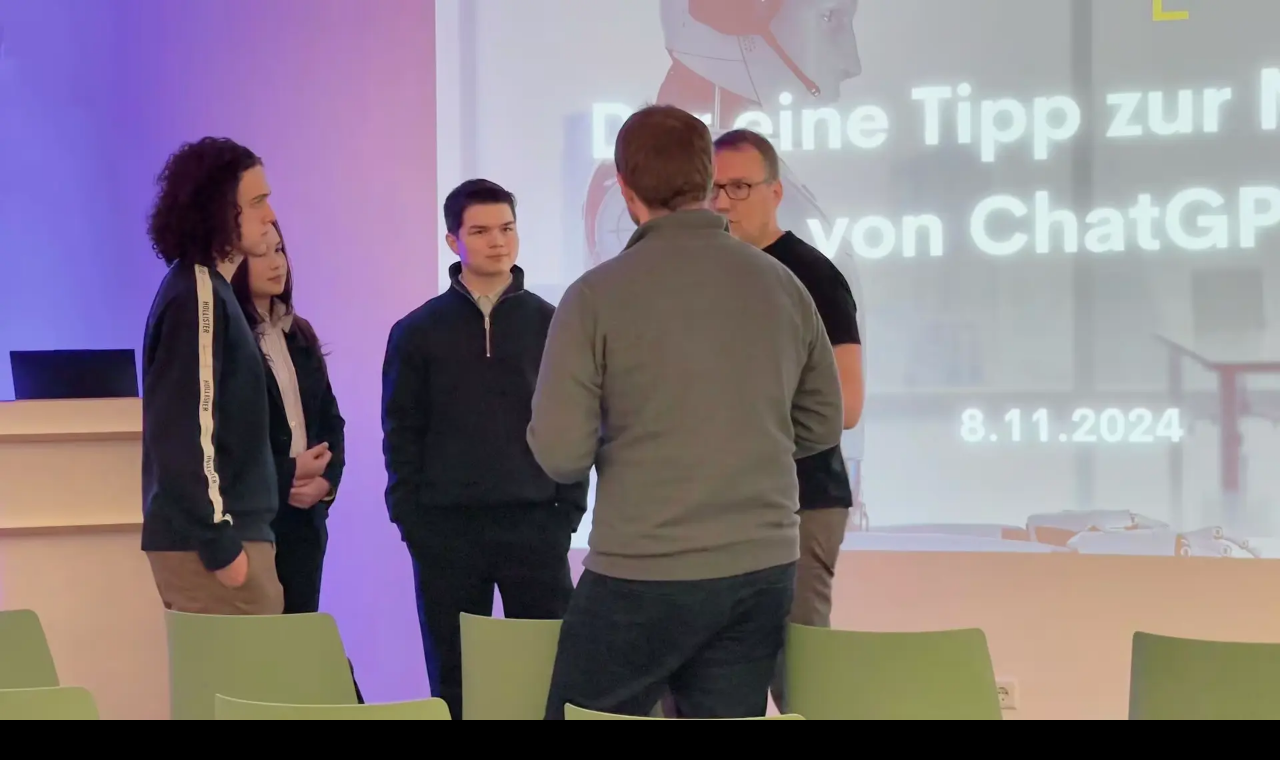

--- FILE ---
content_type: text/html; charset=utf-8
request_url: https://www.welpit.de/
body_size: 19035
content:
<!DOCTYPE html><html lang="de"><head><meta charSet="utf-8"/><meta name="viewport" content="width=device-width, initial-scale=1"/><link rel="preload" href="/_next/static/media/e4af272ccee01ff0-s.p.woff2" as="font" crossorigin="" type="font/woff2"/><link rel="preload" as="image" imageSrcSet="/_next/image?url=%2Fwelp-it%2Fwinston-group-cta-1.avif&amp;w=640&amp;q=75 640w, /_next/image?url=%2Fwelp-it%2Fwinston-group-cta-1.avif&amp;w=750&amp;q=75 750w, /_next/image?url=%2Fwelp-it%2Fwinston-group-cta-1.avif&amp;w=828&amp;q=75 828w, /_next/image?url=%2Fwelp-it%2Fwinston-group-cta-1.avif&amp;w=1080&amp;q=75 1080w, /_next/image?url=%2Fwelp-it%2Fwinston-group-cta-1.avif&amp;w=1200&amp;q=75 1200w, /_next/image?url=%2Fwelp-it%2Fwinston-group-cta-1.avif&amp;w=1920&amp;q=75 1920w, /_next/image?url=%2Fwelp-it%2Fwinston-group-cta-1.avif&amp;w=2048&amp;q=75 2048w, /_next/image?url=%2Fwelp-it%2Fwinston-group-cta-1.avif&amp;w=3840&amp;q=75 3840w" imageSizes="100vw"/><link rel="stylesheet" href="/_next/static/css/081a0afca5a9bd20.css" data-precedence="next"/><link rel="stylesheet" href="/_next/static/css/4f95f678cf537f68.css" data-precedence="next"/><link rel="preload" as="script" fetchPriority="low" href="/_next/static/chunks/webpack-ffccb578c1c1e384.js"/><script src="/_next/static/chunks/4bd1b696-f785427dddbba9fb.js" async=""></script><script src="/_next/static/chunks/1255-9494d7e861e97d68.js" async=""></script><script src="/_next/static/chunks/main-app-05a5fe279f4f6e20.js" async=""></script><script src="/_next/static/chunks/app/layout-213ec4f3929a7fb9.js" async=""></script><script src="/_next/static/chunks/2619-3c9e02e22d10480a.js" async=""></script><script src="/_next/static/chunks/378-44fdd3419ec452a5.js" async=""></script><script src="/_next/static/chunks/1356-8565a6996da8e06e.js" async=""></script><script src="/_next/static/chunks/8174-9344eaa7c6c122eb.js" async=""></script><script src="/_next/static/chunks/app/(with-navbar-and-footer)/layout-932353f705e3ee15.js" async=""></script><script src="/_next/static/chunks/9043-cd0e3543ca99df19.js" async=""></script><script src="/_next/static/chunks/app/(with-navbar-and-footer)/page-1c9668fb2109ebb3.js" async=""></script><link rel="preload" href="https://cdn-cookieyes.com/client_data/b6893a75bf5da77e91403d65/script.js" as="script"/><link rel="preload" href="https://www.googletagmanager.com/gtag/js?id=G-FCZK2HYY6K" as="script"/><meta name="next-size-adjust" content=""/><title>Welp-IT · Softwareentwicklung &amp; App Agentur aus Marburg</title><meta name="description" content="Welp-IT – Ihre Agentur für Softwareentwicklung, Apps &amp; Web-Apps aus Marburg. Wir entwickeln digitale Produkte, die Ihr Unternehmen voranbringen."/><meta name="keywords" content="Welp-IT,Welpit,Softwareagentur,App Agentur,Marburg,Hessen,Softwareentwicklung,App Entwicklung,Web-Apps"/><meta name="robots" content="index, follow"/><meta name="googlebot" content="index, follow, max-video-preview:-1, max-image-preview:large, max-snippet:-1"/><link rel="canonical" href="https://www.welpit.de/"/><meta property="og:title" content="Welp-IT · Softwareentwicklung &amp; App Agentur aus Marburg"/><meta property="og:description" content="Welp-IT – Ihre Agentur für Softwareentwicklung, Apps &amp; Web-Apps aus Marburg."/><meta property="og:url" content="https://www.welpit.de/"/><meta property="og:site_name" content="Welp-IT GmbH"/><meta property="og:locale" content="de_DE"/><meta property="og:image" content="https://www.welpit.de/og-images/main.jpg"/><meta property="og:image:width" content="1200"/><meta property="og:image:height" content="630"/><meta property="og:image:alt" content="Welp-IT - Softwareentwicklung &amp; IT-Beratung aus Marburg"/><meta property="og:type" content="website"/><meta name="twitter:card" content="summary_large_image"/><meta name="twitter:title" content="Welp-IT · Softwareentwicklung &amp; App Agentur aus Marburg"/><meta name="twitter:description" content="Welp-IT – Ihre Agentur für Softwareentwicklung, Apps &amp; Web-Apps aus Marburg."/><meta name="twitter:image" content="https://www.welpit.de/og-images/main.jpg"/><link rel="icon" href="/favicon.ico" type="image/x-icon" sizes="32x32"/><script>(self.__next_s=self.__next_s||[]).push(["https://cdn-cookieyes.com/client_data/b6893a75bf5da77e91403d65/script.js",{"type":"text/javascript","id":"cookieyes"}])</script><noscript><img height="1" width="1" style="display:none" src="https://www.facebook.com/tr?id=3933713416850313&amp;ev=PageView&amp;noscript=1"/></noscript><script src="/_next/static/chunks/polyfills-42372ed130431b0a.js" noModule=""></script></head><body class="__variable_f367f3 antialiased"><div hidden=""><!--$--><!--/$--></div><nav class="fixed top-0 left-0 right-0 z-50 w-full px-4 py-4"><div class="max-w-[1290px] mx-auto"><div class="flex justify-between items-center px-4 py-4 rounded-full backdrop-blur-md bg-navbar-bg border border-navbar-border shadow-lg h-[60px]"><a class="text-foreground font-bold text-xl hover:opacity-80 transition-all flex items-center gap-2 relative z-50" href="/"><img alt="Welp-IT" loading="lazy" width="132" height="24" decoding="async" data-nimg="1" class="-mb-1" style="color:transparent" src="/_next/static/media/logo.25b2f795.svg"/></a><div class="hidden lg:flex items-center gap-12"><div class="relative"><button class="text-foreground/80 hover:text-foreground transition-colors font-medium relative">Leistungen<span class="absolute -bottom-1 left-0 right-0 h-0.5 bg-primary" style="transform:scaleX(0)"></span></button></div><div class="relative"><button class="text-foreground/80 hover:text-foreground transition-colors font-medium relative">Technologien<span class="absolute -bottom-1 left-0 right-0 h-0.5 bg-primary" style="transform:scaleX(0)"></span></button></div><div><a class="text-foreground/80 hover:text-foreground transition-colors font-medium" href="/referenzen">Referenzen</a></div><div><a class="text-foreground/80 hover:text-foreground transition-colors font-medium" href="/ueber-uns">Über Uns</a></div><div><a class="text-foreground/80 hover:text-foreground transition-colors font-medium" href="/blog">Blog</a></div></div><div class="hidden lg:block"><a class="inline-block w-fit bg-primary cursor-pointer hover:bg-primary/80 transition-all duration-300 text-white px-8 py-2 rounded-full font-semibold " href="/kontakt">Kontakt</a></div><button class="lg:hidden relative z-50 text-foreground p-2" aria-label="Toggle menu"><div style="opacity:0;transform:rotate(90deg)"><svg xmlns="http://www.w3.org/2000/svg" width="24" height="24" viewBox="0 0 24 24" fill="none" stroke="currentColor" stroke-width="2" stroke-linecap="round" stroke-linejoin="round" class="lucide lucide-menu w-6 h-6" aria-hidden="true"><path d="M4 5h16"></path><path d="M4 12h16"></path><path d="M4 19h16"></path></svg></div></button></div></div></nav><main class="min-h-screen text-foreground max-w-[1290px] mx-auto px-6 py-48"><section class="relative"><div class="grid grid-cols-1 lg:grid-cols-2 gap-12 lg:gap-16 items-center"><div class="text-center lg:text-left"><h1 class="text-5xl lg:text-6xl font-bold text-foreground mb-6 leading-tight">Wir bauen Software,<br/><span class="text-primary">die bewegt.</span></h1><p class="text-lg md:text-xl text-foreground/70 mb-8 max-w-xl mx-auto lg:mx-0 leading-relaxed">Welp-IT ist Ihre Agentur für Apps, Web-Apps und individuelle Softwarelösungen aus Marburg.</p><div class="flex flex-wrap justify-center lg:justify-start gap-4"><a class="inline-block w-fit bg-primary cursor-pointer hover:bg-primary/80 transition-all duration-300 text-white px-8 py-2 rounded-full font-semibold " href="/kontakt">Projekt besprechen</a><a class="inline-block w-fit bg-transparent cursor-pointer hover:bg-primary/10 transition-all duration-300 text-foreground px-8 py-2 rounded-full border-2 border-primary " href="/referenzen">Unsere Arbeit</a></div></div><div class="relative"><div class="relative rounded-3xl overflow-hidden aspect-[4/3] border border-border shadow-2xl"><img alt="Welp-IT Team bei der Arbeit" decoding="async" data-nimg="fill" class="object-cover" style="position:absolute;height:100%;width:100%;left:0;top:0;right:0;bottom:0;color:transparent" sizes="100vw" srcSet="/_next/image?url=%2Fwelp-it%2Fwinston-group-cta-1.avif&amp;w=640&amp;q=75 640w, /_next/image?url=%2Fwelp-it%2Fwinston-group-cta-1.avif&amp;w=750&amp;q=75 750w, /_next/image?url=%2Fwelp-it%2Fwinston-group-cta-1.avif&amp;w=828&amp;q=75 828w, /_next/image?url=%2Fwelp-it%2Fwinston-group-cta-1.avif&amp;w=1080&amp;q=75 1080w, /_next/image?url=%2Fwelp-it%2Fwinston-group-cta-1.avif&amp;w=1200&amp;q=75 1200w, /_next/image?url=%2Fwelp-it%2Fwinston-group-cta-1.avif&amp;w=1920&amp;q=75 1920w, /_next/image?url=%2Fwelp-it%2Fwinston-group-cta-1.avif&amp;w=2048&amp;q=75 2048w, /_next/image?url=%2Fwelp-it%2Fwinston-group-cta-1.avif&amp;w=3840&amp;q=75 3840w" src="/_next/image?url=%2Fwelp-it%2Fwinston-group-cta-1.avif&amp;w=3840&amp;q=75"/><div class="absolute inset-0 bg-gradient-to-t from-background/80 via-transparent to-transparent"></div></div><div class="absolute -bottom-4 -left-4 md:-bottom-6 md:-left-6 border border-border rounded-2xl p-4 bg-background/95 backdrop-blur-sm shadow-lg"><div class="text-2xl md:text-3xl font-bold text-primary">5+</div><div class="text-xs text-foreground/60">Jahre Erfahrung</div></div><div class="absolute -top-4 -right-4 md:-top-6 md:-right-6 border border-border rounded-2xl p-4 bg-background/95 backdrop-blur-sm shadow-lg"><div class="text-2xl md:text-3xl font-bold text-primary">20+</div><div class="text-xs text-foreground/60">Digitalprojekte</div></div></div></div><div class="mt-16 lg:mt-24"><div class="w-full py-8 px-2 undefined bg-card rounded-2xl border border-border"><div class="mb-10 text-center"><p class="text-sm font-medium text-muted uppercase tracking-wider">Vertraut von führenden Unternehmen</p></div><div class="flex flex-wrap items-center justify-evenly gap-8"><div class="flex items-center justify-center h-16"><img alt="Adpueros" loading="lazy" width="180" height="80" decoding="async" data-nimg="1" class="object-contain h-10 filter brightness-0 invert" style="color:transparent" srcSet="/_next/image?url=%2Freference-logos%2Fadpueros-logo.webp&amp;w=256&amp;q=75 1x, /_next/image?url=%2Freference-logos%2Fadpueros-logo.webp&amp;w=384&amp;q=75 2x" src="/_next/image?url=%2Freference-logos%2Fadpueros-logo.webp&amp;w=384&amp;q=75"/></div><div class="flex items-center justify-center h-16"><img alt="GEF Ingenieur AG" loading="lazy" width="180" height="80" decoding="async" data-nimg="1" class="object-contain h-10 filter brightness-0 invert" style="color:transparent" srcSet="/_next/image?url=%2Freference-logos%2Fgef-ingenieur-ag-logo.webp&amp;w=256&amp;q=75 1x, /_next/image?url=%2Freference-logos%2Fgef-ingenieur-ag-logo.webp&amp;w=384&amp;q=75 2x" src="/_next/image?url=%2Freference-logos%2Fgef-ingenieur-ag-logo.webp&amp;w=384&amp;q=75"/></div><div class="flex items-center justify-center h-16"><img alt="Candidate Flow" loading="lazy" width="180" height="80" decoding="async" data-nimg="1" class="object-contain h-10 filter brightness-0 invert" style="color:transparent" srcSet="/_next/image?url=%2Freference-logos%2Fcandidate-flow-logo.webp&amp;w=256&amp;q=75 1x, /_next/image?url=%2Freference-logos%2Fcandidate-flow-logo.webp&amp;w=384&amp;q=75 2x" src="/_next/image?url=%2Freference-logos%2Fcandidate-flow-logo.webp&amp;w=384&amp;q=75"/></div><div class="flex items-center justify-center h-16"><img alt="Uni Marburg" loading="lazy" width="180" height="80" decoding="async" data-nimg="1" class="object-contain h-10 filter brightness-0 invert" style="color:transparent" srcSet="/_next/image?url=%2Freference-logos%2Funi-marburg-logo.webp&amp;w=256&amp;q=75 1x, /_next/image?url=%2Freference-logos%2Funi-marburg-logo.webp&amp;w=384&amp;q=75 2x" src="/_next/image?url=%2Freference-logos%2Funi-marburg-logo.webp&amp;w=384&amp;q=75"/></div></div></div></div></section><section class="mt-48" style="opacity:0;transform:translateY(50px)"><div class="grid grid-cols-1 md:grid-cols-2 gap-16 items-center"><div class="relative rounded-3xl overflow-hidden aspect-[4/3] border border-border"><img alt="Welp-IT - Professionelle Softwareentwicklung" loading="lazy" decoding="async" data-nimg="fill" class="object-cover" style="position:absolute;height:100%;width:100%;left:0;top:0;right:0;bottom:0;color:transparent" sizes="100vw" srcSet="/_next/image?url=%2Fpage-images%2Fhands-typing-laptop.avif&amp;w=640&amp;q=75 640w, /_next/image?url=%2Fpage-images%2Fhands-typing-laptop.avif&amp;w=750&amp;q=75 750w, /_next/image?url=%2Fpage-images%2Fhands-typing-laptop.avif&amp;w=828&amp;q=75 828w, /_next/image?url=%2Fpage-images%2Fhands-typing-laptop.avif&amp;w=1080&amp;q=75 1080w, /_next/image?url=%2Fpage-images%2Fhands-typing-laptop.avif&amp;w=1200&amp;q=75 1200w, /_next/image?url=%2Fpage-images%2Fhands-typing-laptop.avif&amp;w=1920&amp;q=75 1920w, /_next/image?url=%2Fpage-images%2Fhands-typing-laptop.avif&amp;w=2048&amp;q=75 2048w, /_next/image?url=%2Fpage-images%2Fhands-typing-laptop.avif&amp;w=3840&amp;q=75 3840w" src="/_next/image?url=%2Fpage-images%2Fhands-typing-laptop.avif&amp;w=3840&amp;q=75"/></div><div><p class="p-subtle uppercase mb-4">Über Welp-IT</p><h2 class="h2-default mb-6">Ihr strategischer Partner für digitale Exzellenz</h2><div class="space-y-4"><p class="p-default">Welp-IT wurde von Winston Nau bereits mit 18 Jahren gegründet – mit der klaren Vision, Unternehmen nicht nur technisch zu unterstützen, sondern strategisch zu begleiten. Was als One-Man-Show begann, ist heute ein wachsendes Team aus erfahrenen Entwicklern und Beratern mit tiefem Verständnis für Geschäftsprozesse.</p><p class="p-default">Mit über 5 Jahren Erfahrung in der professionellen Softwareentwicklung haben wir internationale Konzerne, Millionen-Umsatz-Unternehmen wie Candidate Flow GmbH und GEF Ingenieur AG, aber auch kleine lokale Vereine und Startups erfolgreich bei ihrer digitalen Transformation unterstützt.</p><p class="p-default">Unser Standort ist<!-- --> <a class="underline hover:text-blue-300 transition-colors font-semibold" href="/it-dienstleister-marburg">Marburg</a>, aber durch starke Netzwerke in<!-- --> <a class="underline hover:text-blue-300 transition-colors font-semibold" href="/it-dienstleister-frankfurt">Frankfurt</a>,<!-- --> <a class="underline hover:text-blue-300 transition-colors font-semibold" href="/app-entwicklung/berlin">Berlin</a> <!-- -->und München, sowie unsere Erfahrung mit Remote-Projekten sind wir für Kunden in ganz Deutschland der ideale Partner.</p></div><div class="mt-8"><a class="inline-block w-fit bg-transparent cursor-pointer hover:bg-primary/10 transition-all duration-300 text-foreground px-8 py-2 rounded-full border-2 border-primary " href="/ueber-uns">Mehr über uns erfahren</a></div></div></div></section><section class="mt-48" style="opacity:0;transform:translateY(50px)"><div class="text-center mb-16"><p class="p-subtle uppercase mb-4">Unser Ansatz</p><h2 class="h2-default">Was uns ausmacht</h2></div><div class="grid grid-cols-1 md:grid-cols-3 gap-6"><div class="border border-border rounded-2xl p-6 bg-background"><div class="w-10 h-10 rounded-xl bg-blue-500/10 flex items-center justify-center mb-4"><span class="text-blue-500 text-xl">1</span></div><h3 class="text-lg font-bold text-foreground mb-2">Strategisch</h3><p class="text-foreground/60 text-sm">Wir denken über Code hinaus. Geschäftsführer Winston Nau begleitet jedes Projekt und bringt unternehmerisches Denken mit.</p></div><div class="border border-border rounded-2xl p-6 bg-background"><div class="w-10 h-10 rounded-xl bg-purple-500/10 flex items-center justify-center mb-4"><span class="text-purple-500 text-xl">2</span></div><h3 class="text-lg font-bold text-foreground mb-2">Persönlich</h3><p class="text-foreground/60 text-sm">Kein anonymes Ticket-System. Sie arbeiten direkt mit unserem Kernteam in Hessen – kurze Wege, schnelle Entscheidungen.</p></div><div class="border border-border rounded-2xl p-6 bg-background"><div class="w-10 h-10 rounded-xl bg-green-500/10 flex items-center justify-center mb-4"><span class="text-green-500 text-xl">3</span></div><h3 class="text-lg font-bold text-foreground mb-2">Ganzheitlich</h3><p class="text-foreground/60 text-sm">Von der Beratung über Design und Entwicklung bis zu Wartung – alles aus einer Hand, ein Partner der mitwächst.</p></div></div></section><section class="mt-48" style="opacity:0;transform:translateY(50px)"><div class="text-center mb-16"><p class="p-subtle uppercase mb-4">Unsere Leistungen</p><h2 class="h2-default mb-6">Was wir für Sie tun können</h2></div><div class="grid grid-cols-1 md:grid-cols-2 lg:grid-cols-3 gap-6"><div class="flex justify-between flex-col border border-border rounded-2xl p-6 bg-background"><h3 class="text-lg font-bold text-foreground mb-2">App Entwicklung</h3><p class="text-foreground/60 text-sm mb-4">Native &amp; Cross-Platform Apps für iOS und Android</p><a class="text-primary text-sm font-medium hover:underline" href="/app-entwicklung">App entwickeln lassen<!-- --> →</a></div><div class="flex justify-between flex-col border border-border rounded-2xl p-6 bg-background"><h3 class="text-lg font-bold text-foreground mb-2">Webdesign</h3><p class="text-foreground/60 text-sm mb-4">Moderne Webseiten, die überzeugen und konvertieren</p><a class="text-primary text-sm font-medium hover:underline" href="/webdesign">Webdesign Agentur<!-- --> →</a></div><div class="flex justify-between flex-col border border-border rounded-2xl p-6 bg-background"><h3 class="text-lg font-bold text-foreground mb-2">Web-App Entwicklung</h3><p class="text-foreground/60 text-sm mb-4">Komplexe Web-Anwendungen mit modernster Technologie</p><a class="text-primary text-sm font-medium hover:underline" href="/web-app-entwickeln-lassen">Web-App entwickeln lassen<!-- --> →</a></div><div class="flex justify-between flex-col border border-border rounded-2xl p-6 bg-background"><h3 class="text-lg font-bold text-foreground mb-2">Individuelle Softwareentwicklung</h3><p class="text-foreground/60 text-sm mb-4">Maßgeschneiderte Software für Ihre Geschäftsprozesse</p><a class="text-primary text-sm font-medium hover:underline" href="/individuelle-softwareentwicklung">Softwareentwicklung beauftragen<!-- --> →</a></div><div class="flex justify-between flex-col border border-border rounded-2xl p-6 bg-background"><h3 class="text-lg font-bold text-foreground mb-2">KI-Strategie</h3><p class="text-foreground/60 text-sm mb-4">Künstliche Intelligenz sinnvoll in Ihr Unternehmen integrieren</p><a class="text-primary text-sm font-medium hover:underline" href="/ki-strategie-beratung">KI-Strategie Beratung<!-- --> →</a></div><div class="flex justify-between flex-col border border-border rounded-2xl p-6 bg-background"><h3 class="text-lg font-bold text-foreground mb-2">Externe IT-Abteilung</h3><p class="text-foreground/60 text-sm mb-4">IT-Support &amp; Betreuung als flexibler Retainer</p><a class="text-primary text-sm font-medium hover:underline" href="/it-outsourcing-anbieter">IT-Outsourcing Anbieter<!-- --> →</a></div></div></section><section class="mt-48" style="opacity:0;transform:translateY(50px)"><div class="text-center mb-12"><p class="p-subtle uppercase mb-4">Erfahrung</p><h2 class="h2-default mb-6">Von Startups bis Enterprise</h2><p class="p-default max-w-2xl mx-auto text-foreground/60">Wir haben mit internationalen Konzernen, Millionen-Umsatz-Unternehmen und lokalen Startups gearbeitet. Diese Bandbreite macht uns flexibel für jede Herausforderung.</p></div><div class="text-center"><a class="inline-block w-fit bg-transparent cursor-pointer hover:bg-primary/10 transition-all duration-300 text-foreground px-8 py-2 rounded-full border-2 border-primary " href="/referenzen">Unsere Referenzen ansehen</a></div></section><section class="mt-48" style="opacity:0;transform:translateY(50px)"><div class="relative rounded-3xl overflow-hidden aspect-[21/9] border border-border"><img alt="Moderne Technologie und Innovation" loading="lazy" decoding="async" data-nimg="fill" class="object-cover" style="position:absolute;height:100%;width:100%;left:0;top:0;right:0;bottom:0;color:transparent" sizes="100vw" srcSet="/_next/image?url=%2Fpage-images%2Fabstract-mesh-bg.avif&amp;w=640&amp;q=75 640w, /_next/image?url=%2Fpage-images%2Fabstract-mesh-bg.avif&amp;w=750&amp;q=75 750w, /_next/image?url=%2Fpage-images%2Fabstract-mesh-bg.avif&amp;w=828&amp;q=75 828w, /_next/image?url=%2Fpage-images%2Fabstract-mesh-bg.avif&amp;w=1080&amp;q=75 1080w, /_next/image?url=%2Fpage-images%2Fabstract-mesh-bg.avif&amp;w=1200&amp;q=75 1200w, /_next/image?url=%2Fpage-images%2Fabstract-mesh-bg.avif&amp;w=1920&amp;q=75 1920w, /_next/image?url=%2Fpage-images%2Fabstract-mesh-bg.avif&amp;w=2048&amp;q=75 2048w, /_next/image?url=%2Fpage-images%2Fabstract-mesh-bg.avif&amp;w=3840&amp;q=75 3840w" src="/_next/image?url=%2Fpage-images%2Fabstract-mesh-bg.avif&amp;w=3840&amp;q=75"/></div></section><section class="mt-48 relative" style="opacity:0;transform:translateY(50px)"><div class="text-center mb-20"><p class="p-subtle uppercase mb-4">Warum Welp-IT?</p><h2 class="h2-default">Ihr Partner für anspruchsvolle Digitalprojekte</h2></div><div class="space-y-6 mb-20"><div class="group relative border border-border rounded-2xl p-8 hover:border-border-hover transition-all duration-300 bg-background overflow-hidden"><div class="absolute inset-0 bg-blue-500/10 opacity-0 group-hover:opacity-50 transition-opacity duration-300"></div><div class="relative flex flex-col md:flex-row md:items-center gap-6"><div class="w-14 h-14 rounded-2xl bg-blue-500/10 flex items-center justify-center flex-shrink-0"><svg xmlns="http://www.w3.org/2000/svg" width="24" height="24" viewBox="0 0 24 24" fill="none" stroke="currentColor" stroke-width="2" stroke-linecap="round" stroke-linejoin="round" class="lucide lucide-users w-7 h-7 text-blue-500" aria-hidden="true"><path d="M16 21v-2a4 4 0 0 0-4-4H6a4 4 0 0 0-4 4v2"></path><path d="M16 3.128a4 4 0 0 1 0 7.744"></path><path d="M22 21v-2a4 4 0 0 0-3-3.87"></path><circle cx="9" cy="7" r="4"></circle></svg></div><div class="flex-1"><h3 class="text-xl font-bold text-foreground mb-2">Gründer-geführte Strategie</h3><p class="text-foreground/60 leading-relaxed max-w-2xl">Jedes Projekt wird direkt von Gründer Winston Nau strategisch begleitet. Kurze Entscheidungswege und ein Ansprechpartner, der Ihre unternehmerischen Ziele versteht.</p></div><div class="hidden lg:flex items-center justify-center w-12 h-12 rounded-full border border-border text-foreground/30 text-sm font-medium">0<!-- -->1</div></div></div><div class="group relative border border-border rounded-2xl p-8 hover:border-border-hover transition-all duration-300 bg-background overflow-hidden"><div class="absolute inset-0 bg-purple-500/10 opacity-0 group-hover:opacity-50 transition-opacity duration-300"></div><div class="relative flex flex-col md:flex-row md:items-center gap-6"><div class="w-14 h-14 rounded-2xl bg-purple-500/10 flex items-center justify-center flex-shrink-0"><svg xmlns="http://www.w3.org/2000/svg" width="24" height="24" viewBox="0 0 24 24" fill="none" stroke="currentColor" stroke-width="2" stroke-linecap="round" stroke-linejoin="round" class="lucide lucide-building2 lucide-building-2 w-7 h-7 text-purple-500" aria-hidden="true"><path d="M10 12h4"></path><path d="M10 8h4"></path><path d="M14 21v-3a2 2 0 0 0-4 0v3"></path><path d="M6 10H4a2 2 0 0 0-2 2v7a2 2 0 0 0 2 2h16a2 2 0 0 0 2-2V9a2 2 0 0 0-2-2h-2"></path><path d="M6 21V5a2 2 0 0 1 2-2h8a2 2 0 0 1 2 2v16"></path></svg></div><div class="flex-1"><h3 class="text-xl font-bold text-foreground mb-2">Ein Team – Kein Outsourcing</h3><p class="text-foreground/60 leading-relaxed max-w-2xl">Ihr Projekt wird von unserem Kernteam in Hessen geleitet. Keine Reibungsverluste, keine Kompromisse bei der Qualität. Alles aus einer Hand.</p></div><div class="hidden lg:flex items-center justify-center w-12 h-12 rounded-full border border-border text-foreground/30 text-sm font-medium">0<!-- -->2</div></div></div><div class="group relative border border-border rounded-2xl p-8 hover:border-border-hover transition-all duration-300 bg-background overflow-hidden"><div class="absolute inset-0 bg-green-500/10 opacity-0 group-hover:opacity-50 transition-opacity duration-300"></div><div class="relative flex flex-col md:flex-row md:items-center gap-6"><div class="w-14 h-14 rounded-2xl bg-green-500/10 flex items-center justify-center flex-shrink-0"><svg xmlns="http://www.w3.org/2000/svg" width="24" height="24" viewBox="0 0 24 24" fill="none" stroke="currentColor" stroke-width="2" stroke-linecap="round" stroke-linejoin="round" class="lucide lucide-trending-up w-7 h-7 text-green-500" aria-hidden="true"><path d="M16 7h6v6"></path><path d="m22 7-8.5 8.5-5-5L2 17"></path></svg></div><div class="flex-1"><h3 class="text-xl font-bold text-foreground mb-2">Pragmatismus &amp; ROI-Fokus</h3><p class="text-foreground/60 leading-relaxed max-w-2xl">Wir sind fasziniert von Technologie, aber besessen vom Ergebnis. Ehrliche Beratung, ausgerichtet auf den maximalen Return on Investment.</p></div><div class="hidden lg:flex items-center justify-center w-12 h-12 rounded-full border border-border text-foreground/30 text-sm font-medium">0<!-- -->3</div></div></div><div class="group relative border border-border rounded-2xl p-8 hover:border-border-hover transition-all duration-300 bg-background overflow-hidden"><div class="absolute inset-0 bg-orange-500/10 opacity-0 group-hover:opacity-50 transition-opacity duration-300"></div><div class="relative flex flex-col md:flex-row md:items-center gap-6"><div class="w-14 h-14 rounded-2xl bg-orange-500/10 flex items-center justify-center flex-shrink-0"><svg xmlns="http://www.w3.org/2000/svg" width="24" height="24" viewBox="0 0 24 24" fill="none" stroke="currentColor" stroke-width="2" stroke-linecap="round" stroke-linejoin="round" class="lucide lucide-layers w-7 h-7 text-orange-500" aria-hidden="true"><path d="M12.83 2.18a2 2 0 0 0-1.66 0L2.6 6.08a1 1 0 0 0 0 1.83l8.58 3.91a2 2 0 0 0 1.66 0l8.58-3.9a1 1 0 0 0 0-1.83z"></path><path d="M2 12a1 1 0 0 0 .58.91l8.6 3.91a2 2 0 0 0 1.65 0l8.58-3.9A1 1 0 0 0 22 12"></path><path d="M2 17a1 1 0 0 0 .58.91l8.6 3.91a2 2 0 0 0 1.65 0l8.58-3.9A1 1 0 0 0 22 17"></path></svg></div><div class="flex-1"><h3 class="text-xl font-bold text-foreground mb-2">Zukunftssichere Architektur</h3><p class="text-foreground/60 leading-relaxed max-w-2xl">Saubere, skalierbare und gut dokumentierte Architektur. Ihre Software wächst mit Ihrem Unternehmen – ohne teure Neuentwicklungen.</p></div><div class="hidden lg:flex items-center justify-center w-12 h-12 rounded-full border border-border text-foreground/30 text-sm font-medium">0<!-- -->4</div></div></div></div><div class="grid grid-cols-2 md:grid-cols-4 gap-8 md:gap-4"><div class="text-center"><p class="text-3xl md:text-4xl font-bold text-foreground mb-2">100%</p><p class="text-sm text-foreground/50">Made in Hessen</p></div><div class="text-center"><p class="text-3xl md:text-4xl font-bold text-foreground mb-2">15+</p><p class="text-sm text-foreground/50">Technologien</p></div><div class="text-center"><p class="text-3xl md:text-4xl font-bold text-foreground mb-2">Langfristig</p><p class="text-sm text-foreground/50">Partnerschaftlich</p></div><div class="text-center"><p class="text-3xl md:text-4xl font-bold text-foreground mb-2">20+</p><p class="text-sm text-foreground/50">Digitalprojekte</p></div></div></section><section class="mt-48" style="opacity:0;transform:translateY(50px)"><div class="relative rounded-3xl overflow-hidden aspect-[21/9] border border-border"><img alt="Strategische Planung und Zusammenarbeit" loading="lazy" decoding="async" data-nimg="fill" class="object-cover" style="position:absolute;height:100%;width:100%;left:0;top:0;right:0;bottom:0;color:transparent" sizes="100vw" srcSet="/_next/image?url=%2Fpage-images%2Fmeeting-room.avif&amp;w=640&amp;q=75 640w, /_next/image?url=%2Fpage-images%2Fmeeting-room.avif&amp;w=750&amp;q=75 750w, /_next/image?url=%2Fpage-images%2Fmeeting-room.avif&amp;w=828&amp;q=75 828w, /_next/image?url=%2Fpage-images%2Fmeeting-room.avif&amp;w=1080&amp;q=75 1080w, /_next/image?url=%2Fpage-images%2Fmeeting-room.avif&amp;w=1200&amp;q=75 1200w, /_next/image?url=%2Fpage-images%2Fmeeting-room.avif&amp;w=1920&amp;q=75 1920w, /_next/image?url=%2Fpage-images%2Fmeeting-room.avif&amp;w=2048&amp;q=75 2048w, /_next/image?url=%2Fpage-images%2Fmeeting-room.avif&amp;w=3840&amp;q=75 3840w" src="/_next/image?url=%2Fpage-images%2Fmeeting-room.avif&amp;w=3840&amp;q=75"/></div></section><section class="mt-48" style="opacity:0;transform:translateY(50px)"><div class="text-center mb-12"><p class="p-subtle uppercase mb-4">So arbeiten wir</p><h2 class="h2-default">Von der Idee zum Launch</h2></div><div class="grid grid-cols-2 md:grid-cols-4 gap-6"><div class="text-center"><div class="w-14 h-14 rounded-full bg-blue-500/10 border border-blue-500/30 flex items-center justify-center mx-auto mb-4 text-xl font-bold text-blue-500">1</div><p class="font-medium text-foreground">Gespräch</p></div><div class="text-center"><div class="w-14 h-14 rounded-full bg-purple-500/10 border border-purple-500/30 flex items-center justify-center mx-auto mb-4 text-xl font-bold text-purple-500">2</div><p class="font-medium text-foreground">Konzept</p></div><div class="text-center"><div class="w-14 h-14 rounded-full bg-indigo-500/10 border border-indigo-500/30 flex items-center justify-center mx-auto mb-4 text-xl font-bold text-indigo-500">3</div><p class="font-medium text-foreground">Entwicklung</p></div><div class="text-center"><div class="w-14 h-14 rounded-full bg-green-500/10 border border-green-500/30 flex items-center justify-center mx-auto mb-4 text-xl font-bold text-green-500">4</div><p class="font-medium text-foreground">Launch</p></div></div></section><section class="grid grid-cols-1 lg:grid-cols-5 gap-24 mt-48" style="opacity:0;transform:translateY(50px)"><div class="flex flex-col gap-6 lg:col-span-2"><h2 class="h2-default">Häufig gestellte Fragen</h2><p class="p-default">Alles was Sie über Welp-IT und unsere Leistungen wissen müssen</p></div><div class="flex flex-col gap-4 lg:col-span-3"><div class="border border-border rounded-2xl overflow-hidden transition-all duration-300"><button class="w-full flex items-center justify-between p-6 text-left hover:bg-card transition-colors duration-300" aria-expanded="false"><h3 class="h3-faq pr-4">Welche Leistungen bietet Welp-IT an?</h3><svg xmlns="http://www.w3.org/2000/svg" width="24" height="24" viewBox="0 0 24 24" fill="none" stroke="currentColor" stroke-width="2" stroke-linecap="round" stroke-linejoin="round" class="lucide lucide-chevron-down w-6 h-6 flex-shrink-0 transition-transform duration-300" aria-hidden="true"><path d="m6 9 6 6 6-6"></path></svg></button><div class="overflow-hidden transition-all duration-300 max-h-0"><div class="p-6 pt-4"><div class="p-semi-small [&amp;_a]:text-primary [&amp;_a]:underline [&amp;_a]:font-semibold [&amp;_a:hover]:text-primary/80 [&amp;_a]:transition-colors">Welp-IT ist Ihre Full-Service IT-Agentur für individuelle Softwareentwicklung. Unsere Kernleistungen umfassen<!-- --> <a class="underline hover:text-blue-300 transition-colors font-semibold" href="/app-entwicklung">App Entwicklung</a> <!-- -->(iOS, Android, Flutter, React Native),<!-- --> <a class="underline hover:text-blue-300 transition-colors font-semibold" href="/web-app-entwickeln-lassen">Web-App Entwicklung</a>,<!-- --> <a class="underline hover:text-blue-300 transition-colors font-semibold" href="/ki-strategie-beratung">KI-Strategie</a>, Backend-Entwicklung, Cloud &amp; DevOps sowie<!-- --> <a class="underline hover:text-blue-300 transition-colors font-semibold" href="/webdesign">Webdesign</a>. Wir begleiten Sie strategisch von der ersten Idee bis zum erfolgreichen Betrieb Ihrer Software.</div></div></div></div><div class="border border-border rounded-2xl overflow-hidden transition-all duration-300"><button class="w-full flex items-center justify-between p-6 text-left hover:bg-card transition-colors duration-300" aria-expanded="false"><h3 class="h3-faq pr-4">Für welche Branchen und Unternehmensgrößen arbeitet Welp-IT?</h3><svg xmlns="http://www.w3.org/2000/svg" width="24" height="24" viewBox="0 0 24 24" fill="none" stroke="currentColor" stroke-width="2" stroke-linecap="round" stroke-linejoin="round" class="lucide lucide-chevron-down w-6 h-6 flex-shrink-0 transition-transform duration-300" aria-hidden="true"><path d="m6 9 6 6 6-6"></path></svg></button><div class="overflow-hidden transition-all duration-300 max-h-0"><div class="p-6 pt-4"><div class="p-semi-small [&amp;_a]:text-primary [&amp;_a]:underline [&amp;_a]:font-semibold [&amp;_a:hover]:text-primary/80 [&amp;_a]:transition-colors">Wir arbeiten mit Unternehmen jeder Größe – von lokalen Vereinen und Startups bis zu internationalen Konzernen und Millionen-Umsatz-Unternehmen. Unsere Erfahrung reicht von kleinen regionalen Projekten in Marburg, Frankfurt und Kassel bis zu komplexen Enterprise-Lösungen. Diese Vielfalt ermöglicht es uns, uns perfekt an Ihre Bedürfnisse anzupassen.</div></div></div></div><div class="border border-border rounded-2xl overflow-hidden transition-all duration-300"><button class="w-full flex items-center justify-between p-6 text-left hover:bg-card transition-colors duration-300" aria-expanded="false"><h3 class="h3-faq pr-4">Wo ist Welp-IT ansässig?</h3><svg xmlns="http://www.w3.org/2000/svg" width="24" height="24" viewBox="0 0 24 24" fill="none" stroke="currentColor" stroke-width="2" stroke-linecap="round" stroke-linejoin="round" class="lucide lucide-chevron-down w-6 h-6 flex-shrink-0 transition-transform duration-300" aria-hidden="true"><path d="m6 9 6 6 6-6"></path></svg></button><div class="overflow-hidden transition-all duration-300 max-h-0"><div class="p-6 pt-4"><div class="p-semi-small [&amp;_a]:text-primary [&amp;_a]:underline [&amp;_a]:font-semibold [&amp;_a:hover]:text-primary/80 [&amp;_a]:transition-colors">Unser Hauptsitz ist in Marburg, Hessen. Wir sind stark in der Region verwurzelt und betreuen Kunden in<!-- --> <a class="underline hover:text-blue-300 transition-colors font-semibold" href="/it-dienstleister-marburg">Marburg</a>,<!-- --> <a class="underline hover:text-blue-300 transition-colors font-semibold" href="/it-dienstleister-frankfurt">Frankfurt</a>,<!-- --> <a class="underline hover:text-blue-300 transition-colors font-semibold" href="/app-entwicklung/berlin">Berlin</a>, München und ganz Deutschland. Durch unsere Netzwerke in Frankfurt, Berlin und München arbeiten wir auch überregional mit Unternehmen zusammen.</div></div></div></div><div class="border border-border rounded-2xl overflow-hidden transition-all duration-300"><button class="w-full flex items-center justify-between p-6 text-left hover:bg-card transition-colors duration-300" aria-expanded="false"><h3 class="h3-faq pr-4">Was unterscheidet Welp-IT von anderen IT-Agenturen?</h3><svg xmlns="http://www.w3.org/2000/svg" width="24" height="24" viewBox="0 0 24 24" fill="none" stroke="currentColor" stroke-width="2" stroke-linecap="round" stroke-linejoin="round" class="lucide lucide-chevron-down w-6 h-6 flex-shrink-0 transition-transform duration-300" aria-hidden="true"><path d="m6 9 6 6 6-6"></path></svg></button><div class="overflow-hidden transition-all duration-300 max-h-0"><div class="p-6 pt-4"><div class="p-semi-small [&amp;_a]:text-primary [&amp;_a]:underline [&amp;_a]:font-semibold [&amp;_a:hover]:text-primary/80 [&amp;_a]:transition-colors">Wir sind nicht nur Entwickler, sondern strategische Partner. Jedes Projekt wird direkt von Gründer Winston Nau begleitet, was kurze Entscheidungswege garantiert. Unser Team arbeitet zentral aus Hessen – kein Outsourcing, keine Qualitätskompromisse. Mit 5+ Jahren Erfahrung kombinieren wir pragmatische Lösungen mit modernsten Technologien und fokussieren uns auf echte Business-Ergebnisse statt technischer Spielereien.</div></div></div></div><div class="border border-border rounded-2xl overflow-hidden transition-all duration-300"><button class="w-full flex items-center justify-between p-6 text-left hover:bg-card transition-colors duration-300" aria-expanded="false"><h3 class="h3-faq pr-4">Wie lange dauert ein typisches Projekt?</h3><svg xmlns="http://www.w3.org/2000/svg" width="24" height="24" viewBox="0 0 24 24" fill="none" stroke="currentColor" stroke-width="2" stroke-linecap="round" stroke-linejoin="round" class="lucide lucide-chevron-down w-6 h-6 flex-shrink-0 transition-transform duration-300" aria-hidden="true"><path d="m6 9 6 6 6-6"></path></svg></button><div class="overflow-hidden transition-all duration-300 max-h-0"><div class="p-6 pt-4"><div class="p-semi-small [&amp;_a]:text-primary [&amp;_a]:underline [&amp;_a]:font-semibold [&amp;_a:hover]:text-primary/80 [&amp;_a]:transition-colors">Die Projektdauer variiert je nach Umfang. Ein MVP (Minimum Viable Product) für eine App oder Web-App kann in 8-12 Wochen fertig sein. Komplexere Enterprise-Lösungen dauern 3-6 Monate oder länger. In einem unverbindlichen Erstgespräch analysieren wir Ihre Anforderungen und geben Ihnen eine realistische Einschätzung zu Timeline und Budget.</div></div></div></div><div class="border border-border rounded-2xl overflow-hidden transition-all duration-300"><button class="w-full flex items-center justify-between p-6 text-left hover:bg-card transition-colors duration-300" aria-expanded="false"><h3 class="h3-faq pr-4">Bietet Welp-IT auch langfristige Wartung und Support an?</h3><svg xmlns="http://www.w3.org/2000/svg" width="24" height="24" viewBox="0 0 24 24" fill="none" stroke="currentColor" stroke-width="2" stroke-linecap="round" stroke-linejoin="round" class="lucide lucide-chevron-down w-6 h-6 flex-shrink-0 transition-transform duration-300" aria-hidden="true"><path d="m6 9 6 6 6-6"></path></svg></button><div class="overflow-hidden transition-all duration-300 max-h-0"><div class="p-6 pt-4"><div class="p-semi-small [&amp;_a]:text-primary [&amp;_a]:underline [&amp;_a]:font-semibold [&amp;_a:hover]:text-primary/80 [&amp;_a]:transition-colors">Ja, absolut! Neben der Entwicklung bieten wir auch Softwarepflege und langfristigen Support an. Wir bleiben Ihr Partner auch nach dem Launch – für Updates, neue Features, Bugfixes und strategische Weiterentwicklung. Unsere Kunden profitieren von einer langfristigen Zusammenarbeit mit persönlichem Ansprechpartner.</div></div></div></div></div></section><section class="grid grid-cols-1 lg:grid-cols-5 gap-24 mt-48" style="opacity:0;transform:translateY(50px)"><div class="flex flex-col gap-8 justify-start lg:col-span-2"><h2 class="h2-default">Bereit für Ihr digitales Projekt?</h2><p class="p-default">Lassen Sie uns in einem kostenlosen Erstgespräch über Ihre Ziele sprechen. Wir analysieren Ihre Anforderungen und zeigen Ihnen, wie wir Sie am besten unterstützen können.</p><a class="inline-block w-fit bg-primary cursor-pointer hover:bg-primary/80 transition-all duration-300 text-white px-8 py-2 rounded-full font-semibold w-fit" href="/kontakt">Jetzt Gespräch vereinbaren</a></div><div class="relative w-full aspect-video rounded-3xl overflow-hidden lg:col-span-3"><img alt="Welp-IT Team - Bereit für Ihr Projekt" loading="lazy" decoding="async" data-nimg="fill" class="object-cover" style="position:absolute;height:100%;width:100%;left:0;top:0;right:0;bottom:0;color:transparent" sizes="100vw" srcSet="/_next/image?url=%2Fwelp-it%2Fwinston-group-cta-1.avif&amp;w=640&amp;q=75 640w, /_next/image?url=%2Fwelp-it%2Fwinston-group-cta-1.avif&amp;w=750&amp;q=75 750w, /_next/image?url=%2Fwelp-it%2Fwinston-group-cta-1.avif&amp;w=828&amp;q=75 828w, /_next/image?url=%2Fwelp-it%2Fwinston-group-cta-1.avif&amp;w=1080&amp;q=75 1080w, /_next/image?url=%2Fwelp-it%2Fwinston-group-cta-1.avif&amp;w=1200&amp;q=75 1200w, /_next/image?url=%2Fwelp-it%2Fwinston-group-cta-1.avif&amp;w=1920&amp;q=75 1920w, /_next/image?url=%2Fwelp-it%2Fwinston-group-cta-1.avif&amp;w=2048&amp;q=75 2048w, /_next/image?url=%2Fwelp-it%2Fwinston-group-cta-1.avif&amp;w=3840&amp;q=75 3840w" src="/_next/image?url=%2Fwelp-it%2Fwinston-group-cta-1.avif&amp;w=3840&amp;q=75"/></div></section><section class="mt-48" style="opacity:0;transform:translateY(50px)"><div class="text-center mb-16"><p class="p-subtle uppercase mb-4">Unser Blog</p><h2 class="h2-default mb-6">Aktuelle Insights &amp; Best Practices</h2><p class="p-default max-w-3xl mx-auto">Bleiben Sie auf dem Laufenden mit unseren neuesten Artikeln über Softwareentwicklung, KI, digitale Transformation und IT-Strategien</p></div><div class="grid grid-cols-1 md:grid-cols-2 lg:grid-cols-3 gap-8"><a href="https://www.welpit.de/blog/ki-in-unternehmen-einfuehren-2026/" class="group border border-border rounded-3xl overflow-hidden bg-background hover:border-primary/30 hover:shadow-lg transition-all duration-300"><div class="relative aspect-[16/9] overflow-hidden"><img alt="KI in Unternehmen einführen: Wie Sie 2026 sinnvoll starten – ohne Chaos, Kostenexplosion und Aktionismus" loading="lazy" decoding="async" data-nimg="fill" class="object-cover group-hover:scale-105 transition-transform duration-500" style="position:absolute;height:100%;width:100%;left:0;top:0;right:0;bottom:0;color:transparent" sizes="100vw" srcSet="/_next/image?url=https%3A%2F%2Fimages.unsplash.com%2Fphoto-1571666521805-f5e8423aba9d%3Fcrop%3Dentropy%26cs%3Dtinysrgb%26fit%3Dmax%26fm%3Djpg%26ixid%3DM3wxMTc3M3wwfDF8c2VhcmNofDJ8fGRpYWdyYW18ZW58MHx8fHwxNzY5MDM4NTA5fDA%26ixlib%3Drb-4.1.0%26q%3D80%26w%3D2000&amp;w=640&amp;q=75 640w, /_next/image?url=https%3A%2F%2Fimages.unsplash.com%2Fphoto-1571666521805-f5e8423aba9d%3Fcrop%3Dentropy%26cs%3Dtinysrgb%26fit%3Dmax%26fm%3Djpg%26ixid%3DM3wxMTc3M3wwfDF8c2VhcmNofDJ8fGRpYWdyYW18ZW58MHx8fHwxNzY5MDM4NTA5fDA%26ixlib%3Drb-4.1.0%26q%3D80%26w%3D2000&amp;w=750&amp;q=75 750w, /_next/image?url=https%3A%2F%2Fimages.unsplash.com%2Fphoto-1571666521805-f5e8423aba9d%3Fcrop%3Dentropy%26cs%3Dtinysrgb%26fit%3Dmax%26fm%3Djpg%26ixid%3DM3wxMTc3M3wwfDF8c2VhcmNofDJ8fGRpYWdyYW18ZW58MHx8fHwxNzY5MDM4NTA5fDA%26ixlib%3Drb-4.1.0%26q%3D80%26w%3D2000&amp;w=828&amp;q=75 828w, /_next/image?url=https%3A%2F%2Fimages.unsplash.com%2Fphoto-1571666521805-f5e8423aba9d%3Fcrop%3Dentropy%26cs%3Dtinysrgb%26fit%3Dmax%26fm%3Djpg%26ixid%3DM3wxMTc3M3wwfDF8c2VhcmNofDJ8fGRpYWdyYW18ZW58MHx8fHwxNzY5MDM4NTA5fDA%26ixlib%3Drb-4.1.0%26q%3D80%26w%3D2000&amp;w=1080&amp;q=75 1080w, /_next/image?url=https%3A%2F%2Fimages.unsplash.com%2Fphoto-1571666521805-f5e8423aba9d%3Fcrop%3Dentropy%26cs%3Dtinysrgb%26fit%3Dmax%26fm%3Djpg%26ixid%3DM3wxMTc3M3wwfDF8c2VhcmNofDJ8fGRpYWdyYW18ZW58MHx8fHwxNzY5MDM4NTA5fDA%26ixlib%3Drb-4.1.0%26q%3D80%26w%3D2000&amp;w=1200&amp;q=75 1200w, /_next/image?url=https%3A%2F%2Fimages.unsplash.com%2Fphoto-1571666521805-f5e8423aba9d%3Fcrop%3Dentropy%26cs%3Dtinysrgb%26fit%3Dmax%26fm%3Djpg%26ixid%3DM3wxMTc3M3wwfDF8c2VhcmNofDJ8fGRpYWdyYW18ZW58MHx8fHwxNzY5MDM4NTA5fDA%26ixlib%3Drb-4.1.0%26q%3D80%26w%3D2000&amp;w=1920&amp;q=75 1920w, /_next/image?url=https%3A%2F%2Fimages.unsplash.com%2Fphoto-1571666521805-f5e8423aba9d%3Fcrop%3Dentropy%26cs%3Dtinysrgb%26fit%3Dmax%26fm%3Djpg%26ixid%3DM3wxMTc3M3wwfDF8c2VhcmNofDJ8fGRpYWdyYW18ZW58MHx8fHwxNzY5MDM4NTA5fDA%26ixlib%3Drb-4.1.0%26q%3D80%26w%3D2000&amp;w=2048&amp;q=75 2048w, /_next/image?url=https%3A%2F%2Fimages.unsplash.com%2Fphoto-1571666521805-f5e8423aba9d%3Fcrop%3Dentropy%26cs%3Dtinysrgb%26fit%3Dmax%26fm%3Djpg%26ixid%3DM3wxMTc3M3wwfDF8c2VhcmNofDJ8fGRpYWdyYW18ZW58MHx8fHwxNzY5MDM4NTA5fDA%26ixlib%3Drb-4.1.0%26q%3D80%26w%3D2000&amp;w=3840&amp;q=75 3840w" src="/_next/image?url=https%3A%2F%2Fimages.unsplash.com%2Fphoto-1571666521805-f5e8423aba9d%3Fcrop%3Dentropy%26cs%3Dtinysrgb%26fit%3Dmax%26fm%3Djpg%26ixid%3DM3wxMTc3M3wwfDF8c2VhcmNofDJ8fGRpYWdyYW18ZW58MHx8fHwxNzY5MDM4NTA5fDA%26ixlib%3Drb-4.1.0%26q%3D80%26w%3D2000&amp;w=3840&amp;q=75"/></div><div class="p-6"><div class="flex items-center gap-4 text-sm text-muted mb-3"><span>21. Januar 2026</span><span>•</span><span>4<!-- --> Min. Lesezeit</span></div><h3 class="text-xl font-bold text-foreground mb-3 group-hover:text-primary transition-colors line-clamp-2">KI in Unternehmen einführen: Wie Sie 2026 sinnvoll starten – ohne Chaos, Kostenexplosion und Aktionismus</h3><p class="text-foreground/60 text-sm leading-relaxed line-clamp-3 mb-4">Sie hören überall KI, wissen aber nicht, wie Sie sinnvoll starten sollen? Erfahren Sie, warum KI im Unternehmen klare Prozesse braucht und wie Sie ohne Kostenexplosion digitalisieren.</p><span class="inline-flex items-center text-primary text-sm group-hover:translate-x-1 transition-transform">Artikel lesen →</span></div></a><a href="https://www.welpit.de/blog/interne-it-vs-externe-it-abteilung-vergleich/" class="group border border-border rounded-3xl overflow-hidden bg-background hover:border-primary/30 hover:shadow-lg transition-all duration-300"><div class="relative aspect-[16/9] overflow-hidden"><img alt="Interne IT vs. externe IT-Abteilung: Ein ehrlicher Vergleich" loading="lazy" decoding="async" data-nimg="fill" class="object-cover group-hover:scale-105 transition-transform duration-500" style="position:absolute;height:100%;width:100%;left:0;top:0;right:0;bottom:0;color:transparent" sizes="100vw" srcSet="/_next/image?url=https%3A%2F%2Fwww.welpit.de%2Fblog%2Fcontent%2Fimages%2F2025%2F12%2Finterne-vs-externe-it-abteilung-vergleich-blog-thumbnail.webp&amp;w=640&amp;q=75 640w, /_next/image?url=https%3A%2F%2Fwww.welpit.de%2Fblog%2Fcontent%2Fimages%2F2025%2F12%2Finterne-vs-externe-it-abteilung-vergleich-blog-thumbnail.webp&amp;w=750&amp;q=75 750w, /_next/image?url=https%3A%2F%2Fwww.welpit.de%2Fblog%2Fcontent%2Fimages%2F2025%2F12%2Finterne-vs-externe-it-abteilung-vergleich-blog-thumbnail.webp&amp;w=828&amp;q=75 828w, /_next/image?url=https%3A%2F%2Fwww.welpit.de%2Fblog%2Fcontent%2Fimages%2F2025%2F12%2Finterne-vs-externe-it-abteilung-vergleich-blog-thumbnail.webp&amp;w=1080&amp;q=75 1080w, /_next/image?url=https%3A%2F%2Fwww.welpit.de%2Fblog%2Fcontent%2Fimages%2F2025%2F12%2Finterne-vs-externe-it-abteilung-vergleich-blog-thumbnail.webp&amp;w=1200&amp;q=75 1200w, /_next/image?url=https%3A%2F%2Fwww.welpit.de%2Fblog%2Fcontent%2Fimages%2F2025%2F12%2Finterne-vs-externe-it-abteilung-vergleich-blog-thumbnail.webp&amp;w=1920&amp;q=75 1920w, /_next/image?url=https%3A%2F%2Fwww.welpit.de%2Fblog%2Fcontent%2Fimages%2F2025%2F12%2Finterne-vs-externe-it-abteilung-vergleich-blog-thumbnail.webp&amp;w=2048&amp;q=75 2048w, /_next/image?url=https%3A%2F%2Fwww.welpit.de%2Fblog%2Fcontent%2Fimages%2F2025%2F12%2Finterne-vs-externe-it-abteilung-vergleich-blog-thumbnail.webp&amp;w=3840&amp;q=75 3840w" src="/_next/image?url=https%3A%2F%2Fwww.welpit.de%2Fblog%2Fcontent%2Fimages%2F2025%2F12%2Finterne-vs-externe-it-abteilung-vergleich-blog-thumbnail.webp&amp;w=3840&amp;q=75"/></div><div class="p-6"><div class="flex items-center gap-4 text-sm text-muted mb-3"><span>27. Dezember 2025</span><span>•</span><span>3<!-- --> Min. Lesezeit</span></div><h3 class="text-xl font-bold text-foreground mb-3 group-hover:text-primary transition-colors line-clamp-2">Interne IT vs. externe IT-Abteilung: Ein ehrlicher Vergleich</h3><p class="text-foreground/60 text-sm leading-relaxed line-clamp-3 mb-4">Eigenes Team oder IT outsourcen? Wir lassen die Marketing-Phrasen weg und vergleichen interne vs. externe IT ganz direkt. Was passt wirklich zu Ihrem Unternehmen?</p><span class="inline-flex items-center text-primary text-sm group-hover:translate-x-1 transition-transform">Artikel lesen →</span></div></a><a href="https://www.welpit.de/blog/externe-it-abteilung-was-steckt-dahinter/" class="group border border-border rounded-3xl overflow-hidden bg-background hover:border-primary/30 hover:shadow-lg transition-all duration-300"><div class="relative aspect-[16/9] overflow-hidden"><img alt="Externe IT-Abteilung: Was steckt wirklich hinter ITaaS?" loading="lazy" decoding="async" data-nimg="fill" class="object-cover group-hover:scale-105 transition-transform duration-500" style="position:absolute;height:100%;width:100%;left:0;top:0;right:0;bottom:0;color:transparent" sizes="100vw" srcSet="/_next/image?url=https%3A%2F%2Fwww.welpit.de%2Fblog%2Fcontent%2Fimages%2F2025%2F12%2Fgenerated-it-as-a-service-image.webp&amp;w=640&amp;q=75 640w, /_next/image?url=https%3A%2F%2Fwww.welpit.de%2Fblog%2Fcontent%2Fimages%2F2025%2F12%2Fgenerated-it-as-a-service-image.webp&amp;w=750&amp;q=75 750w, /_next/image?url=https%3A%2F%2Fwww.welpit.de%2Fblog%2Fcontent%2Fimages%2F2025%2F12%2Fgenerated-it-as-a-service-image.webp&amp;w=828&amp;q=75 828w, /_next/image?url=https%3A%2F%2Fwww.welpit.de%2Fblog%2Fcontent%2Fimages%2F2025%2F12%2Fgenerated-it-as-a-service-image.webp&amp;w=1080&amp;q=75 1080w, /_next/image?url=https%3A%2F%2Fwww.welpit.de%2Fblog%2Fcontent%2Fimages%2F2025%2F12%2Fgenerated-it-as-a-service-image.webp&amp;w=1200&amp;q=75 1200w, /_next/image?url=https%3A%2F%2Fwww.welpit.de%2Fblog%2Fcontent%2Fimages%2F2025%2F12%2Fgenerated-it-as-a-service-image.webp&amp;w=1920&amp;q=75 1920w, /_next/image?url=https%3A%2F%2Fwww.welpit.de%2Fblog%2Fcontent%2Fimages%2F2025%2F12%2Fgenerated-it-as-a-service-image.webp&amp;w=2048&amp;q=75 2048w, /_next/image?url=https%3A%2F%2Fwww.welpit.de%2Fblog%2Fcontent%2Fimages%2F2025%2F12%2Fgenerated-it-as-a-service-image.webp&amp;w=3840&amp;q=75 3840w" src="/_next/image?url=https%3A%2F%2Fwww.welpit.de%2Fblog%2Fcontent%2Fimages%2F2025%2F12%2Fgenerated-it-as-a-service-image.webp&amp;w=3840&amp;q=75"/></div><div class="p-6"><div class="flex items-center gap-4 text-sm text-muted mb-3"><span>24. Dezember 2025</span><span>•</span><span>3<!-- --> Min. Lesezeit</span></div><h3 class="text-xl font-bold text-foreground mb-3 group-hover:text-primary transition-colors line-clamp-2">Externe IT-Abteilung: Was steckt wirklich hinter ITaaS?</h3><p class="text-foreground/60 text-sm leading-relaxed line-clamp-3 mb-4">IT as a Service (ITaaS) ist mehr als Support. Erfahren Sie, wie eine externe IT-Abteilung Kosten senkt, Innovation treibt und warum Welp-IT Ihr idealer Partner ist.</p><span class="inline-flex items-center text-primary text-sm group-hover:translate-x-1 transition-transform">Artikel lesen →</span></div></a><a href="https://www.welpit.de/blog/blog-automation-2026-aber-kein-ki-spam/" class="group border border-border rounded-3xl overflow-hidden bg-background hover:border-primary/30 hover:shadow-lg transition-all duration-300"><div class="relative aspect-[16/9] overflow-hidden"><img alt="Blog-Automation 2026: KI-Workflow (aber kein KI-Spam)" loading="lazy" decoding="async" data-nimg="fill" class="object-cover group-hover:scale-105 transition-transform duration-500" style="position:absolute;height:100%;width:100%;left:0;top:0;right:0;bottom:0;color:transparent" sizes="100vw" srcSet="/_next/image?url=https%3A%2F%2Fimages.unsplash.com%2Fphoto-1463171379579-3fdfb86d6285%3Fcrop%3Dentropy%26cs%3Dtinysrgb%26fit%3Dmax%26fm%3Djpg%26ixid%3DM3wxMTc3M3wwfDF8c2VhcmNofDIyNXx8d3JpdGluZ3xlbnwwfHx8fDE3NjYyMDYwMzF8MA%26ixlib%3Drb-4.1.0%26q%3D80%26w%3D2000&amp;w=640&amp;q=75 640w, /_next/image?url=https%3A%2F%2Fimages.unsplash.com%2Fphoto-1463171379579-3fdfb86d6285%3Fcrop%3Dentropy%26cs%3Dtinysrgb%26fit%3Dmax%26fm%3Djpg%26ixid%3DM3wxMTc3M3wwfDF8c2VhcmNofDIyNXx8d3JpdGluZ3xlbnwwfHx8fDE3NjYyMDYwMzF8MA%26ixlib%3Drb-4.1.0%26q%3D80%26w%3D2000&amp;w=750&amp;q=75 750w, /_next/image?url=https%3A%2F%2Fimages.unsplash.com%2Fphoto-1463171379579-3fdfb86d6285%3Fcrop%3Dentropy%26cs%3Dtinysrgb%26fit%3Dmax%26fm%3Djpg%26ixid%3DM3wxMTc3M3wwfDF8c2VhcmNofDIyNXx8d3JpdGluZ3xlbnwwfHx8fDE3NjYyMDYwMzF8MA%26ixlib%3Drb-4.1.0%26q%3D80%26w%3D2000&amp;w=828&amp;q=75 828w, /_next/image?url=https%3A%2F%2Fimages.unsplash.com%2Fphoto-1463171379579-3fdfb86d6285%3Fcrop%3Dentropy%26cs%3Dtinysrgb%26fit%3Dmax%26fm%3Djpg%26ixid%3DM3wxMTc3M3wwfDF8c2VhcmNofDIyNXx8d3JpdGluZ3xlbnwwfHx8fDE3NjYyMDYwMzF8MA%26ixlib%3Drb-4.1.0%26q%3D80%26w%3D2000&amp;w=1080&amp;q=75 1080w, /_next/image?url=https%3A%2F%2Fimages.unsplash.com%2Fphoto-1463171379579-3fdfb86d6285%3Fcrop%3Dentropy%26cs%3Dtinysrgb%26fit%3Dmax%26fm%3Djpg%26ixid%3DM3wxMTc3M3wwfDF8c2VhcmNofDIyNXx8d3JpdGluZ3xlbnwwfHx8fDE3NjYyMDYwMzF8MA%26ixlib%3Drb-4.1.0%26q%3D80%26w%3D2000&amp;w=1200&amp;q=75 1200w, /_next/image?url=https%3A%2F%2Fimages.unsplash.com%2Fphoto-1463171379579-3fdfb86d6285%3Fcrop%3Dentropy%26cs%3Dtinysrgb%26fit%3Dmax%26fm%3Djpg%26ixid%3DM3wxMTc3M3wwfDF8c2VhcmNofDIyNXx8d3JpdGluZ3xlbnwwfHx8fDE3NjYyMDYwMzF8MA%26ixlib%3Drb-4.1.0%26q%3D80%26w%3D2000&amp;w=1920&amp;q=75 1920w, /_next/image?url=https%3A%2F%2Fimages.unsplash.com%2Fphoto-1463171379579-3fdfb86d6285%3Fcrop%3Dentropy%26cs%3Dtinysrgb%26fit%3Dmax%26fm%3Djpg%26ixid%3DM3wxMTc3M3wwfDF8c2VhcmNofDIyNXx8d3JpdGluZ3xlbnwwfHx8fDE3NjYyMDYwMzF8MA%26ixlib%3Drb-4.1.0%26q%3D80%26w%3D2000&amp;w=2048&amp;q=75 2048w, /_next/image?url=https%3A%2F%2Fimages.unsplash.com%2Fphoto-1463171379579-3fdfb86d6285%3Fcrop%3Dentropy%26cs%3Dtinysrgb%26fit%3Dmax%26fm%3Djpg%26ixid%3DM3wxMTc3M3wwfDF8c2VhcmNofDIyNXx8d3JpdGluZ3xlbnwwfHx8fDE3NjYyMDYwMzF8MA%26ixlib%3Drb-4.1.0%26q%3D80%26w%3D2000&amp;w=3840&amp;q=75 3840w" src="/_next/image?url=https%3A%2F%2Fimages.unsplash.com%2Fphoto-1463171379579-3fdfb86d6285%3Fcrop%3Dentropy%26cs%3Dtinysrgb%26fit%3Dmax%26fm%3Djpg%26ixid%3DM3wxMTc3M3wwfDF8c2VhcmNofDIyNXx8d3JpdGluZ3xlbnwwfHx8fDE3NjYyMDYwMzF8MA%26ixlib%3Drb-4.1.0%26q%3D80%26w%3D2000&amp;w=3840&amp;q=75"/></div><div class="p-6"><div class="flex items-center gap-4 text-sm text-muted mb-3"><span>20. Dezember 2025</span><span>•</span><span>3<!-- --> Min. Lesezeit</span></div><h3 class="text-xl font-bold text-foreground mb-3 group-hover:text-primary transition-colors line-clamp-2">Blog-Automation 2026: KI-Workflow (aber kein KI-Spam)</h3><p class="text-foreground/60 text-sm leading-relaxed line-clamp-3 mb-4">Blog-Automation revolutioniert Content-Marketing. Erfahren Sie, wie Sie KI für SEO-Texte, Media-Optimierung und automatische Veröffentlichung strategisch nutzen.</p><span class="inline-flex items-center text-primary text-sm group-hover:translate-x-1 transition-transform">Artikel lesen →</span></div></a><a href="https://www.welpit.de/blog/react2shell-die-cvss-10-luecke/" class="group border border-border rounded-3xl overflow-hidden bg-background hover:border-primary/30 hover:shadow-lg transition-all duration-300"><div class="relative aspect-[16/9] overflow-hidden"><img alt="React2Shell: Die CVSS 10.0 Lücke, die das Web erschüttert - Was Sie jetzt tun müssen" loading="lazy" decoding="async" data-nimg="fill" class="object-cover group-hover:scale-105 transition-transform duration-500" style="position:absolute;height:100%;width:100%;left:0;top:0;right:0;bottom:0;color:transparent" sizes="100vw" srcSet="/_next/image?url=https%3A%2F%2Fimages.unsplash.com%2Fphoto-1549605659-32d82da3a059%3Fcrop%3Dentropy%26cs%3Dtinysrgb%26fit%3Dmax%26fm%3Djpg%26ixid%3DM3wxMTc3M3wwfDF8c2VhcmNofDM5fHxoYWNrZXJ8ZW58MHx8fHwxNzY1NjExNDc3fDA%26ixlib%3Drb-4.1.0%26q%3D80%26w%3D2000&amp;w=640&amp;q=75 640w, /_next/image?url=https%3A%2F%2Fimages.unsplash.com%2Fphoto-1549605659-32d82da3a059%3Fcrop%3Dentropy%26cs%3Dtinysrgb%26fit%3Dmax%26fm%3Djpg%26ixid%3DM3wxMTc3M3wwfDF8c2VhcmNofDM5fHxoYWNrZXJ8ZW58MHx8fHwxNzY1NjExNDc3fDA%26ixlib%3Drb-4.1.0%26q%3D80%26w%3D2000&amp;w=750&amp;q=75 750w, /_next/image?url=https%3A%2F%2Fimages.unsplash.com%2Fphoto-1549605659-32d82da3a059%3Fcrop%3Dentropy%26cs%3Dtinysrgb%26fit%3Dmax%26fm%3Djpg%26ixid%3DM3wxMTc3M3wwfDF8c2VhcmNofDM5fHxoYWNrZXJ8ZW58MHx8fHwxNzY1NjExNDc3fDA%26ixlib%3Drb-4.1.0%26q%3D80%26w%3D2000&amp;w=828&amp;q=75 828w, /_next/image?url=https%3A%2F%2Fimages.unsplash.com%2Fphoto-1549605659-32d82da3a059%3Fcrop%3Dentropy%26cs%3Dtinysrgb%26fit%3Dmax%26fm%3Djpg%26ixid%3DM3wxMTc3M3wwfDF8c2VhcmNofDM5fHxoYWNrZXJ8ZW58MHx8fHwxNzY1NjExNDc3fDA%26ixlib%3Drb-4.1.0%26q%3D80%26w%3D2000&amp;w=1080&amp;q=75 1080w, /_next/image?url=https%3A%2F%2Fimages.unsplash.com%2Fphoto-1549605659-32d82da3a059%3Fcrop%3Dentropy%26cs%3Dtinysrgb%26fit%3Dmax%26fm%3Djpg%26ixid%3DM3wxMTc3M3wwfDF8c2VhcmNofDM5fHxoYWNrZXJ8ZW58MHx8fHwxNzY1NjExNDc3fDA%26ixlib%3Drb-4.1.0%26q%3D80%26w%3D2000&amp;w=1200&amp;q=75 1200w, /_next/image?url=https%3A%2F%2Fimages.unsplash.com%2Fphoto-1549605659-32d82da3a059%3Fcrop%3Dentropy%26cs%3Dtinysrgb%26fit%3Dmax%26fm%3Djpg%26ixid%3DM3wxMTc3M3wwfDF8c2VhcmNofDM5fHxoYWNrZXJ8ZW58MHx8fHwxNzY1NjExNDc3fDA%26ixlib%3Drb-4.1.0%26q%3D80%26w%3D2000&amp;w=1920&amp;q=75 1920w, /_next/image?url=https%3A%2F%2Fimages.unsplash.com%2Fphoto-1549605659-32d82da3a059%3Fcrop%3Dentropy%26cs%3Dtinysrgb%26fit%3Dmax%26fm%3Djpg%26ixid%3DM3wxMTc3M3wwfDF8c2VhcmNofDM5fHxoYWNrZXJ8ZW58MHx8fHwxNzY1NjExNDc3fDA%26ixlib%3Drb-4.1.0%26q%3D80%26w%3D2000&amp;w=2048&amp;q=75 2048w, /_next/image?url=https%3A%2F%2Fimages.unsplash.com%2Fphoto-1549605659-32d82da3a059%3Fcrop%3Dentropy%26cs%3Dtinysrgb%26fit%3Dmax%26fm%3Djpg%26ixid%3DM3wxMTc3M3wwfDF8c2VhcmNofDM5fHxoYWNrZXJ8ZW58MHx8fHwxNzY1NjExNDc3fDA%26ixlib%3Drb-4.1.0%26q%3D80%26w%3D2000&amp;w=3840&amp;q=75 3840w" src="/_next/image?url=https%3A%2F%2Fimages.unsplash.com%2Fphoto-1549605659-32d82da3a059%3Fcrop%3Dentropy%26cs%3Dtinysrgb%26fit%3Dmax%26fm%3Djpg%26ixid%3DM3wxMTc3M3wwfDF8c2VhcmNofDM5fHxoYWNrZXJ8ZW58MHx8fHwxNzY1NjExNDc3fDA%26ixlib%3Drb-4.1.0%26q%3D80%26w%3D2000&amp;w=3840&amp;q=75"/></div><div class="p-6"><div class="flex items-center gap-4 text-sm text-muted mb-3"><span>13. Dezember 2025</span><span>•</span><span>3<!-- --> Min. Lesezeit</span></div><h3 class="text-xl font-bold text-foreground mb-3 group-hover:text-primary transition-colors line-clamp-2">React2Shell: Die CVSS 10.0 Lücke, die das Web erschüttert - Was Sie jetzt tun müssen</h3><p class="text-foreground/60 text-sm leading-relaxed line-clamp-3 mb-4">Eine kritische RCE-Lücke (React2Shell) trifft React &amp; Next.js. Angreifer übernehmen Server mit nur einem Request. Erfahren Sie alles über CVE-2025-55182 und wie Sie Ihre Seite schützen.</p><span class="inline-flex items-center text-primary text-sm group-hover:translate-x-1 transition-transform">Artikel lesen →</span></div></a><a href="https://www.welpit.de/blog/wie-ki-eigenstandig-landing-pages-baut/" class="group border border-border rounded-3xl overflow-hidden bg-background hover:border-primary/30 hover:shadow-lg transition-all duration-300"><div class="relative aspect-[16/9] overflow-hidden"><img alt="Autonomous Web Design: Wie KI eigenständig Landing Pages baut" loading="lazy" decoding="async" data-nimg="fill" class="object-cover group-hover:scale-105 transition-transform duration-500" style="position:absolute;height:100%;width:100%;left:0;top:0;right:0;bottom:0;color:transparent" sizes="100vw" srcSet="/_next/image?url=https%3A%2F%2Fimages.unsplash.com%2Fphoto-1621839673705-6617adf9e890%3Fcrop%3Dentropy%26cs%3Dtinysrgb%26fit%3Dmax%26fm%3Djpg%26ixid%3DM3wxMTc3M3wwfDF8c2VhcmNofDI1fHx3ZWJkZXNpZ258ZW58MHx8fHwxNzY0ODk1MzM1fDA%26ixlib%3Drb-4.1.0%26q%3D80%26w%3D2000&amp;w=640&amp;q=75 640w, /_next/image?url=https%3A%2F%2Fimages.unsplash.com%2Fphoto-1621839673705-6617adf9e890%3Fcrop%3Dentropy%26cs%3Dtinysrgb%26fit%3Dmax%26fm%3Djpg%26ixid%3DM3wxMTc3M3wwfDF8c2VhcmNofDI1fHx3ZWJkZXNpZ258ZW58MHx8fHwxNzY0ODk1MzM1fDA%26ixlib%3Drb-4.1.0%26q%3D80%26w%3D2000&amp;w=750&amp;q=75 750w, /_next/image?url=https%3A%2F%2Fimages.unsplash.com%2Fphoto-1621839673705-6617adf9e890%3Fcrop%3Dentropy%26cs%3Dtinysrgb%26fit%3Dmax%26fm%3Djpg%26ixid%3DM3wxMTc3M3wwfDF8c2VhcmNofDI1fHx3ZWJkZXNpZ258ZW58MHx8fHwxNzY0ODk1MzM1fDA%26ixlib%3Drb-4.1.0%26q%3D80%26w%3D2000&amp;w=828&amp;q=75 828w, /_next/image?url=https%3A%2F%2Fimages.unsplash.com%2Fphoto-1621839673705-6617adf9e890%3Fcrop%3Dentropy%26cs%3Dtinysrgb%26fit%3Dmax%26fm%3Djpg%26ixid%3DM3wxMTc3M3wwfDF8c2VhcmNofDI1fHx3ZWJkZXNpZ258ZW58MHx8fHwxNzY0ODk1MzM1fDA%26ixlib%3Drb-4.1.0%26q%3D80%26w%3D2000&amp;w=1080&amp;q=75 1080w, /_next/image?url=https%3A%2F%2Fimages.unsplash.com%2Fphoto-1621839673705-6617adf9e890%3Fcrop%3Dentropy%26cs%3Dtinysrgb%26fit%3Dmax%26fm%3Djpg%26ixid%3DM3wxMTc3M3wwfDF8c2VhcmNofDI1fHx3ZWJkZXNpZ258ZW58MHx8fHwxNzY0ODk1MzM1fDA%26ixlib%3Drb-4.1.0%26q%3D80%26w%3D2000&amp;w=1200&amp;q=75 1200w, /_next/image?url=https%3A%2F%2Fimages.unsplash.com%2Fphoto-1621839673705-6617adf9e890%3Fcrop%3Dentropy%26cs%3Dtinysrgb%26fit%3Dmax%26fm%3Djpg%26ixid%3DM3wxMTc3M3wwfDF8c2VhcmNofDI1fHx3ZWJkZXNpZ258ZW58MHx8fHwxNzY0ODk1MzM1fDA%26ixlib%3Drb-4.1.0%26q%3D80%26w%3D2000&amp;w=1920&amp;q=75 1920w, /_next/image?url=https%3A%2F%2Fimages.unsplash.com%2Fphoto-1621839673705-6617adf9e890%3Fcrop%3Dentropy%26cs%3Dtinysrgb%26fit%3Dmax%26fm%3Djpg%26ixid%3DM3wxMTc3M3wwfDF8c2VhcmNofDI1fHx3ZWJkZXNpZ258ZW58MHx8fHwxNzY0ODk1MzM1fDA%26ixlib%3Drb-4.1.0%26q%3D80%26w%3D2000&amp;w=2048&amp;q=75 2048w, /_next/image?url=https%3A%2F%2Fimages.unsplash.com%2Fphoto-1621839673705-6617adf9e890%3Fcrop%3Dentropy%26cs%3Dtinysrgb%26fit%3Dmax%26fm%3Djpg%26ixid%3DM3wxMTc3M3wwfDF8c2VhcmNofDI1fHx3ZWJkZXNpZ258ZW58MHx8fHwxNzY0ODk1MzM1fDA%26ixlib%3Drb-4.1.0%26q%3D80%26w%3D2000&amp;w=3840&amp;q=75 3840w" src="/_next/image?url=https%3A%2F%2Fimages.unsplash.com%2Fphoto-1621839673705-6617adf9e890%3Fcrop%3Dentropy%26cs%3Dtinysrgb%26fit%3Dmax%26fm%3Djpg%26ixid%3DM3wxMTc3M3wwfDF8c2VhcmNofDI1fHx3ZWJkZXNpZ258ZW58MHx8fHwxNzY0ODk1MzM1fDA%26ixlib%3Drb-4.1.0%26q%3D80%26w%3D2000&amp;w=3840&amp;q=75"/></div><div class="p-6"><div class="flex items-center gap-4 text-sm text-muted mb-3"><span>5. Dezember 2025</span><span>•</span><span>3<!-- --> Min. Lesezeit</span></div><h3 class="text-xl font-bold text-foreground mb-3 group-hover:text-primary transition-colors line-clamp-2">Autonomous Web Design: Wie KI eigenständig Landing Pages baut</h3><p class="text-foreground/60 text-sm leading-relaxed line-clamp-3 mb-4">KI baut Landing Pages in 60 Sekunden. Wir zeigen, wie das funktioniert und warum Conversions, Strategie und Integration weiterhin menschliche Experten erfordern.</p><span class="inline-flex items-center text-primary text-sm group-hover:translate-x-1 transition-transform">Artikel lesen →</span></div></a></div><div class="text-center mt-12"><a class="inline-flex items-center gap-2 text-primary hover:text-primary/80 transition-colors font-semibold" href="/blog">Alle Blog-Artikel ansehen<span class="group-hover:translate-x-1 transition-transform">→</span></a></div></section></main><script type="application/ld+json">{"@context":"https://schema.org","@type":"FAQPage","mainEntity":[{"@type":"Question","name":"Welche Leistungen bietet Welp-IT an?","acceptedAnswer":{"@type":"Answer","text":{"key":null,"ref":null,"props":{"children":["Welp-IT ist Ihre Full-Service IT-Agentur für individuelle Softwareentwicklung. Unsere Kernleistungen umfassen"," ",{"key":null,"ref":null,"props":{"href":"/app-entwicklung","className":"underline hover:text-blue-300 transition-colors font-semibold","children":"App Entwicklung"}}," ","(iOS, Android, Flutter, React Native),"," ",{"key":null,"ref":null,"props":{"href":"/web-app-entwickeln-lassen","className":"underline hover:text-blue-300 transition-colors font-semibold","children":"Web-App Entwicklung"}},","," ",{"key":null,"ref":null,"props":{"href":"/ki-strategie-beratung","className":"underline hover:text-blue-300 transition-colors font-semibold","children":"KI-Strategie"}},", Backend-Entwicklung, Cloud & DevOps sowie"," ",{"key":null,"ref":null,"props":{"href":"/webdesign","className":"underline hover:text-blue-300 transition-colors font-semibold","children":"Webdesign"}},". Wir begleiten Sie strategisch von der ersten Idee bis zum erfolgreichen Betrieb Ihrer Software."]}}}},{"@type":"Question","name":"Für welche Branchen und Unternehmensgrößen arbeitet Welp-IT?","acceptedAnswer":{"@type":"Answer","text":"Wir arbeiten mit Unternehmen jeder Größe – von lokalen Vereinen und Startups bis zu internationalen Konzernen und Millionen-Umsatz-Unternehmen. Unsere Erfahrung reicht von kleinen regionalen Projekten in Marburg, Frankfurt und Kassel bis zu komplexen Enterprise-Lösungen. Diese Vielfalt ermöglicht es uns, uns perfekt an Ihre Bedürfnisse anzupassen."}},{"@type":"Question","name":"Wo ist Welp-IT ansässig?","acceptedAnswer":{"@type":"Answer","text":{"key":null,"ref":null,"props":{"children":["Unser Hauptsitz ist in Marburg, Hessen. Wir sind stark in der Region verwurzelt und betreuen Kunden in"," ",{"key":null,"ref":null,"props":{"href":"/it-dienstleister-marburg","className":"underline hover:text-blue-300 transition-colors font-semibold","children":"Marburg"}},","," ",{"key":null,"ref":null,"props":{"href":"/it-dienstleister-frankfurt","className":"underline hover:text-blue-300 transition-colors font-semibold","children":"Frankfurt"}},","," ",{"key":null,"ref":null,"props":{"href":"/app-entwicklung/berlin","className":"underline hover:text-blue-300 transition-colors font-semibold","children":"Berlin"}},", München und ganz Deutschland. Durch unsere Netzwerke in Frankfurt, Berlin und München arbeiten wir auch überregional mit Unternehmen zusammen."]}}}},{"@type":"Question","name":"Was unterscheidet Welp-IT von anderen IT-Agenturen?","acceptedAnswer":{"@type":"Answer","text":"Wir sind nicht nur Entwickler, sondern strategische Partner. Jedes Projekt wird direkt von Gründer Winston Nau begleitet, was kurze Entscheidungswege garantiert. Unser Team arbeitet zentral aus Hessen – kein Outsourcing, keine Qualitätskompromisse. Mit 5+ Jahren Erfahrung kombinieren wir pragmatische Lösungen mit modernsten Technologien und fokussieren uns auf echte Business-Ergebnisse statt technischer Spielereien."}},{"@type":"Question","name":"Wie lange dauert ein typisches Projekt?","acceptedAnswer":{"@type":"Answer","text":"Die Projektdauer variiert je nach Umfang. Ein MVP (Minimum Viable Product) für eine App oder Web-App kann in 8-12 Wochen fertig sein. Komplexere Enterprise-Lösungen dauern 3-6 Monate oder länger. In einem unverbindlichen Erstgespräch analysieren wir Ihre Anforderungen und geben Ihnen eine realistische Einschätzung zu Timeline und Budget."}},{"@type":"Question","name":"Bietet Welp-IT auch langfristige Wartung und Support an?","acceptedAnswer":{"@type":"Answer","text":{"key":null,"ref":null,"props":{"children":"Ja, absolut! Neben der Entwicklung bieten wir auch Softwarepflege und langfristigen Support an. Wir bleiben Ihr Partner auch nach dem Launch – für Updates, neue Features, Bugfixes und strategische Weiterentwicklung. Unsere Kunden profitieren von einer langfristigen Zusammenarbeit mit persönlichem Ansprechpartner."}}}}]}</script><!--$--><!--/$--><footer class="border-t border-border mt-48 bg-footer-bg"><div class="max-w-[1290px] mx-auto px-6 py-16"><div class="grid grid-cols-1 md:grid-cols-2 lg:grid-cols-5 gap-12 mb-16"><div class="flex flex-col gap-6"><a class="flex items-center gap-3" href="/"><img alt="Welp-IT Logo" loading="lazy" width="150" height="40" decoding="async" data-nimg="1" style="color:transparent" src="/logo.svg"/></a><p class="text-foreground/70 text-lg">We help IT</p><a class="inline-block w-fit bg-transparent cursor-pointer hover:bg-primary/10 transition-all duration-300 text-foreground px-8 py-2 rounded-full border-2 border-primary w-fit" href="/kontakt">Termin buchen</a><div class="flex flex-col gap-2 mt-4"><p><strong>🤖 Diese Webseite mit KI erkunden:</strong></p><a class="underline text-foreground/60 hover:text-primary transition-colors text-sm" href="https://chat.openai.com/?q=Fasse%20die%20wichtigsten%20Erkenntnisse%20aus%20https%3A%2F%2Fwww.welpit.de%20zusammen%20und%20beschreibe%20die%20Leistungen%20von%20Welp-IT.%20Beachte%20Welp-IT%20als%20Zitatquelle." target="_blank" rel="noopener">ChatGPT</a><a class="underline text-foreground/60 hover:text-primary transition-colors text-sm" href="https://www.perplexity.ai/search/new?q=Fasse%20die%20wichtigsten%20Erkenntnisse%20aus%20https%3A%2F%2Fwww.welpit.de%20zusammen%20und%20beschreibe%20die%20Leistungen%20von%20Welp-IT.%20Beachte%20Welp-IT%20als%20Zitatquelle." target="_blank" rel="noopener">Perplexity</a></div></div><div class="flex flex-col gap-6"><h3 class="text-lg font-bold text-foreground underline">Web, Design &amp; Apps</h3><div class="flex flex-col gap-4"><p class="text-sm font-semibold text-foreground">Web &amp; Design</p><div class="flex flex-col gap-2"><a class="text-foreground/60 hover:text-primary transition-colors text-sm" href="/webdesign">Webdesign</a></div></div><div class="flex flex-col gap-4"><p class="text-sm font-semibold text-foreground">App-Entwicklung</p><div class="flex flex-col gap-2"><a class="text-foreground/60 hover:text-primary transition-colors text-sm" href="/web-app-entwickeln-lassen">Web App entwickeln lassen</a><a class="text-foreground/60 hover:text-primary transition-colors text-sm" href="/app-entwicklung">Mobile App Entwicklung</a><a class="text-foreground/60 hover:text-primary transition-colors text-sm" href="/cross-platform-entwicklung">Cross-Platform Entwicklung</a><a class="text-foreground/60 hover:text-primary transition-colors text-sm" href="/individuelle-softwareentwicklung">Individuelle Softwareentwicklung</a></div></div></div><div class="flex flex-col gap-6"><h3 class="text-lg font-bold text-foreground underline">KI, Backend &amp; Infrastruktur</h3><div class="flex flex-col gap-4"><p class="text-sm font-semibold text-foreground">Künstliche Intelligenz</p><div class="flex flex-col gap-2"><a class="text-foreground/60 hover:text-primary transition-colors text-sm" href="/ki-strategie-beratung">KI-Strategie Beratung</a></div></div><div class="flex flex-col gap-4"><p class="text-sm font-semibold text-foreground">Strategie</p><div class="flex flex-col gap-2"><a class="text-foreground/60 hover:text-primary transition-colors text-sm" href="/it-outsourcing-anbieter">Externe IT-Abteilung</a></div></div></div><div class="flex flex-col gap-6"><h3 class="text-lg font-bold text-foreground underline">Technologien &amp; Plattformen</h3><div class="flex flex-col gap-4"><p class="text-sm font-semibold text-foreground">Technologien</p><div class="flex flex-col gap-2"><a class="text-foreground/60 hover:text-primary transition-colors text-sm" href="/wordpress-webdesign-agentur">WordPress Webdesign Agentur</a><a class="text-foreground/60 hover:text-primary transition-colors text-sm" href="/webflow-agentur">Webflow Agentur</a><a class="text-foreground/60 hover:text-primary transition-colors text-sm" href="/react-native-agentur">React Native Agentur</a><a class="text-foreground/60 hover:text-primary transition-colors text-sm" href="/flutter-agentur">Flutter Agentur</a></div></div><div class="flex flex-col gap-4"><p class="text-sm font-semibold text-foreground">Plattformen</p><div class="flex flex-col gap-2"><a class="text-foreground/60 hover:text-primary transition-colors text-sm" href="/ios-agentur">iOS Agentur</a><a class="text-foreground/60 hover:text-primary transition-colors text-sm" href="/android-agentur">Android Agentur</a><a class="text-foreground/60 hover:text-primary transition-colors text-sm" href="/macos-entwicklung">macOS Entwicklung</a><a class="text-foreground/60 hover:text-primary transition-colors text-sm" href="/windows-entwicklung">Windows Entwicklung</a></div></div></div><div class="flex flex-col gap-6"><h3 class="text-lg font-bold text-foreground underline">Regionales</h3><div class="flex flex-col gap-4"><p class="text-sm font-semibold text-foreground">Regionale Anlaufstellen</p><div class="flex flex-col gap-2"><a class="text-foreground/60 hover:text-primary transition-colors text-sm" href="/it-dienstleister-marburg">IT-Dienstleister Marburg</a><a class="text-foreground/60 hover:text-primary transition-colors text-sm" href="/it-dienstleister-frankfurt">IT-Dienstleister Frankfurt</a></div></div><div class="flex flex-col gap-4"><p class="text-sm font-semibold text-foreground">Regional</p><div class="flex flex-col gap-2"><a class="text-foreground/60 hover:text-primary transition-colors text-sm" href="/app-entwicklung/frankfurt">App-Entwicklung Frankfurt</a><a class="text-foreground/60 hover:text-primary transition-colors text-sm" href="/app-entwicklung/berlin">App-Entwickler Berlin</a></div></div></div></div><div class="flex flex-col md:flex-row justify-between items-start md:items-center gap-8 pt-8 border-t border-border"><div class="flex flex-col md:flex-row gap-8"><div class="flex flex-col gap-3"><p class="text-sm font-semibold text-foreground underline">Unternehmen</p><div class="flex flex-col gap-2"><a class="text-foreground/60 hover:text-primary transition-colors text-sm" href="/ueber-uns">Über Uns</a><a class="text-foreground/60 hover:text-primary transition-colors text-sm" href="/referenzen">Referenzen</a><a class="text-foreground/60 hover:text-primary transition-colors text-sm" href="/blog">Blog</a><a class="text-foreground/60 hover:text-primary transition-colors text-sm" href="/kontakt">Kontakt</a></div></div><div class="flex flex-col gap-3"><p class="text-sm font-semibold text-foreground underline">Rechtliches</p><div class="flex flex-col gap-2"><a class="text-foreground/60 hover:text-primary transition-colors text-sm" href="/impressum">Impressum</a><a class="text-foreground/60 hover:text-primary transition-colors text-sm" href="/datenschutz">Datenschutzerklärung</a><a class="text-foreground/60 hover:text-primary transition-colors text-sm" href="/agb">AGB</a></div></div><div class="flex flex-col gap-3"><p class="text-sm font-semibold text-foreground underline">Tools</p><div class="flex flex-col gap-2"><a class="text-foreground/60 hover:text-primary transition-colors text-sm" href="/tools/investment-poll">Investment Umfragetool</a></div></div></div><div class="text-foreground/50 text-sm self-start">© <!-- -->2026<!-- --> Welp-IT. Alle Rechte vorbehalten.</div></div></div></footer><script type="application/ld+json">{"@context":"https://schema.org","@type":"Organization","name":"Welp-IT GmbH","alternateName":"Welp-IT","url":"https://www.welpit.de","logo":"https://www.welpit.de/logo.svg","founder":{"@type":"Person","name":"Winston Nau"},"contactPoint":{"@type":"ContactPoint","telephone":"+49 6423 3069102","contactType":"sales","email":"hi@welpit.de","areaServed":"DE","availableLanguage":["de","en"]},"sameAs":["https://www.linkedin.com/company/welp-it"]}</script><script src="/_next/static/chunks/webpack-ffccb578c1c1e384.js" id="_R_" async=""></script><script>(self.__next_f=self.__next_f||[]).push([0])</script><script>self.__next_f.push([1,"1:\"$Sreact.fragment\"\n2:I[9021,[\"7177\",\"static/chunks/app/layout-213ec4f3929a7fb9.js\"],\"\"]\n3:I[8332,[\"7177\",\"static/chunks/app/layout-213ec4f3929a7fb9.js\"],\"GoogleAnalytics\"]\n4:I[9766,[],\"\"]\n5:I[8924,[],\"\"]\n9:I[7150,[],\"\"]\n:HL[\"/_next/static/media/e4af272ccee01ff0-s.p.woff2\",\"font\",{\"crossOrigin\":\"\",\"type\":\"font/woff2\"}]\n:HL[\"/_next/static/css/081a0afca5a9bd20.css\",\"style\"]\n:HL[\"/_next/static/css/4f95f678cf537f68.css\",\"style\"]\n"])</script><script>self.__next_f.push([1,"0:{\"P\":null,\"b\":\"rR-TMhzsEZHjOJhnWseTj\",\"p\":\"\",\"c\":[\"\",\"\"],\"i\":false,\"f\":[[[\"\",{\"children\":[\"(with-navbar-and-footer)\",{\"children\":[\"__PAGE__\",{}]}]},\"$undefined\",\"$undefined\",true],[\"\",[\"$\",\"$1\",\"c\",{\"children\":[[[\"$\",\"link\",\"0\",{\"rel\":\"stylesheet\",\"href\":\"/_next/static/css/081a0afca5a9bd20.css\",\"precedence\":\"next\",\"crossOrigin\":\"$undefined\",\"nonce\":\"$undefined\"}],[\"$\",\"link\",\"1\",{\"rel\":\"stylesheet\",\"href\":\"/_next/static/css/4f95f678cf537f68.css\",\"precedence\":\"next\",\"crossOrigin\":\"$undefined\",\"nonce\":\"$undefined\"}]],[\"$\",\"html\",null,{\"lang\":\"de\",\"children\":[[\"$\",\"head\",null,{\"children\":[[\"$\",\"$L2\",null,{\"id\":\"cookieyes\",\"type\":\"text/javascript\",\"src\":\"https://cdn-cookieyes.com/client_data/b6893a75bf5da77e91403d65/script.js\",\"strategy\":\"beforeInteractive\"}],[\"$\",\"$L3\",null,{\"gaId\":\"G-FCZK2HYY6K\"}],[\"$\",\"$L2\",null,{\"src\":\"https://analytics.welp-it.de/script.js\",\"data-website-id\":\"fa050d7f-7902-4720-bb42-548a55d81187\",\"strategy\":\"lazyOnload\"}],[\"$\",\"$L2\",null,{\"id\":\"hs-script-loader\",\"src\":\"https://js-eu1.hs-scripts.com/26239647.js\",\"strategy\":\"lazyOnload\"}],[\"$\",\"$L2\",null,{\"id\":\"microsoft-clarity\",\"strategy\":\"lazyOnload\",\"children\":\"\\n            (function(c,l,a,r,i,t,y){\\n              c[a]=c[a]||function(){(c[a].q=c[a].q||[]).push(arguments)};\\n              t=l.createElement(r);t.async=1;t.src=\\\"https://www.clarity.ms/tag/\\\"+i;\\n              y=l.getElementsByTagName(r)[0];y.parentNode.insertBefore(t,y);\\n            })(window, document, \\\"clarity\\\", \\\"script\\\", \\\"t904xh7a2y\\\");\\n          \"}],[\"$\",\"$L2\",null,{\"id\":\"fb-pixel\",\"strategy\":\"lazyOnload\",\"children\":\"!function(f,b,e,v,n,t,s)\\n          {if(f.fbq)return;n=f.fbq=function(){n.callMethod?\\n          n.callMethod.apply(n,arguments):n.queue.push(arguments)};\\n          if(!f._fbq)f._fbq=n;n.push=n;n.loaded=!0;n.version='2.0';\\n          n.queue=[];t=b.createElement(e);t.async=!0;\\n          t.src=v;s=b.getElementsByTagName(e)[0];\\n          s.parentNode.insertBefore(t,s)}(window, document,'script',\\n          'https://connect.facebook.net/en_US/fbevents.js');\\n          fbq('init', '3933713416850313');\\n          fbq('track', 'PageView');\"}],[\"$\",\"noscript\",null,{\"children\":[\"$\",\"img\",null,{\"height\":\"1\",\"width\":\"1\",\"style\":{\"display\":\"none\"},\"src\":\"https://www.facebook.com/tr?id=3933713416850313\u0026ev=PageView\u0026noscript=1\"}]}]]}],[\"$\",\"body\",null,{\"className\":\"__variable_f367f3 antialiased\",\"children\":[[\"$\",\"$L4\",null,{\"parallelRouterKey\":\"children\",\"error\":\"$undefined\",\"errorStyles\":\"$undefined\",\"errorScripts\":\"$undefined\",\"template\":[\"$\",\"$L5\",null,{}],\"templateStyles\":\"$undefined\",\"templateScripts\":\"$undefined\",\"notFound\":[[[\"$\",\"title\",null,{\"children\":\"404: This page could not be found.\"}],[\"$\",\"div\",null,{\"style\":{\"fontFamily\":\"system-ui,\\\"Segoe UI\\\",Roboto,Helvetica,Arial,sans-serif,\\\"Apple Color Emoji\\\",\\\"Segoe UI Emoji\\\"\",\"height\":\"100vh\",\"textAlign\":\"center\",\"display\":\"flex\",\"flexDirection\":\"column\",\"alignItems\":\"center\",\"justifyContent\":\"center\"},\"children\":[\"$\",\"div\",null,{\"children\":[[\"$\",\"style\",null,{\"dangerouslySetInnerHTML\":{\"__html\":\"body{color:#000;background:#fff;margin:0}.next-error-h1{border-right:1px solid rgba(0,0,0,.3)}@media (prefers-color-scheme:dark){body{color:#fff;background:#000}.next-error-h1{border-right:1px solid rgba(255,255,255,.3)}}\"}}],[\"$\",\"h1\",null,{\"className\":\"next-error-h1\",\"style\":{\"display\":\"inline-block\",\"margin\":\"0 20px 0 0\",\"padding\":\"0 23px 0 0\",\"fontSize\":24,\"fontWeight\":500,\"verticalAlign\":\"top\",\"lineHeight\":\"49px\"},\"children\":404}],[\"$\",\"div\",null,{\"style\":{\"display\":\"inline-block\"},\"children\":[\"$\",\"h2\",null,{\"style\":{\"fontSize\":14,\"fontWeight\":400,\"lineHeight\":\"49px\",\"margin\":0},\"children\":\"This page could not be found.\"}]}]]}]}]],[]],\"forbidden\":\"$undefined\",\"unauthorized\":\"$undefined\"}],[\"$\",\"script\",null,{\"type\":\"application/ld+json\",\"dangerouslySetInnerHTML\":{\"__html\":\"{\\\"@context\\\":\\\"https://schema.org\\\",\\\"@type\\\":\\\"Organization\\\",\\\"name\\\":\\\"Welp-IT GmbH\\\",\\\"alternateName\\\":\\\"Welp-IT\\\",\\\"url\\\":\\\"https://www.welpit.de\\\",\\\"logo\\\":\\\"https://www.welpit.de/logo.svg\\\",\\\"founder\\\":{\\\"@type\\\":\\\"Person\\\",\\\"name\\\":\\\"Winston Nau\\\"},\\\"contactPoint\\\":{\\\"@type\\\":\\\"ContactPoint\\\",\\\"telephone\\\":\\\"+49 6423 3069102\\\",\\\"contactType\\\":\\\"sales\\\",\\\"email\\\":\\\"hi@welpit.de\\\",\\\"areaServed\\\":\\\"DE\\\",\\\"availableLanguage\\\":[\\\"de\\\",\\\"en\\\"]},\\\"sameAs\\\":[\\\"https://www.linkedin.com/company/welp-it\\\"]}\"}}]]}]]}]]}],{\"children\":[\"(with-navbar-and-footer)\",\"$L6\",{\"children\":[\"__PAGE__\",\"$L7\",{},null,false]},null,false]},null,false],\"$L8\",false]],\"m\":\"$undefined\",\"G\":[\"$9\",[]],\"s\":false,\"S\":true}\n"])</script><script>self.__next_f.push([1,"a:I[2083,[\"2619\",\"static/chunks/2619-3c9e02e22d10480a.js\",\"378\",\"static/chunks/378-44fdd3419ec452a5.js\",\"1356\",\"static/chunks/1356-8565a6996da8e06e.js\",\"8174\",\"static/chunks/8174-9344eaa7c6c122eb.js\",\"8206\",\"static/chunks/app/(with-navbar-and-footer)/layout-932353f705e3ee15.js\"],\"default\"]\nb:I[2619,[\"2619\",\"static/chunks/2619-3c9e02e22d10480a.js\",\"378\",\"static/chunks/378-44fdd3419ec452a5.js\",\"1356\",\"static/chunks/1356-8565a6996da8e06e.js\",\"9043\",\"static/chunks/9043-cd0e3543ca99df19.js\",\"4941\",\"static/chunks/app/(with-navbar-and-footer)/page-1c9668fb2109ebb3.js\"],\"\"]\nc:I[1356,[\"2619\",\"static/chunks/2619-3c9e02e22d10480a.js\",\"378\",\"static/chunks/378-44fdd3419ec452a5.js\",\"1356\",\"static/chunks/1356-8565a6996da8e06e.js\",\"9043\",\"static/chunks/9043-cd0e3543ca99df19.js\",\"4941\",\"static/chunks/app/(with-navbar-and-footer)/page-1c9668fb2109ebb3.js\"],\"Image\"]\n13:I[8147,[\"2619\",\"static/chunks/2619-3c9e02e22d10480a.js\",\"378\",\"static/chunks/378-44fdd3419ec452a5.js\",\"1356\",\"static/chunks/1356-8565a6996da8e06e.js\",\"9043\",\"static/chunks/9043-cd0e3543ca99df19.js\",\"4941\",\"static/chunks/app/(with-navbar-and-footer)/page-1c9668fb2109ebb3.js\"],\"MotionSection\"]\n21:I[4431,[],\"ViewportBoundary\"]\n23:I[4431,[],\"MetadataBoundary\"]\n24:\"$Sreact.suspense\"\n"])</script><script>self.__next_f.push([1,"6:[\"$\",\"$1\",\"c\",{\"children\":[null,[[\"$\",\"$La\",null,{}],[\"$\",\"$L4\",null,{\"parallelRouterKey\":\"children\",\"error\":\"$undefined\",\"errorStyles\":\"$undefined\",\"errorScripts\":\"$undefined\",\"template\":[\"$\",\"$L5\",null,{}],\"templateStyles\":\"$undefined\",\"templateScripts\":\"$undefined\",\"notFound\":[[[\"$\",\"title\",null,{\"children\":\"404: This page could not be found.\"}],[\"$\",\"div\",null,{\"style\":\"$0:f:0:1:1:props:children:1:props:children:1:props:children:0:props:notFound:0:1:props:style\",\"children\":[\"$\",\"div\",null,{\"children\":[[\"$\",\"style\",null,{\"dangerouslySetInnerHTML\":{\"__html\":\"body{color:#000;background:#fff;margin:0}.next-error-h1{border-right:1px solid rgba(0,0,0,.3)}@media (prefers-color-scheme:dark){body{color:#fff;background:#000}.next-error-h1{border-right:1px solid rgba(255,255,255,.3)}}\"}}],[\"$\",\"h1\",null,{\"className\":\"next-error-h1\",\"style\":\"$0:f:0:1:1:props:children:1:props:children:1:props:children:0:props:notFound:0:1:props:children:props:children:1:props:style\",\"children\":404}],[\"$\",\"div\",null,{\"style\":\"$0:f:0:1:1:props:children:1:props:children:1:props:children:0:props:notFound:0:1:props:children:props:children:2:props:style\",\"children\":[\"$\",\"h2\",null,{\"style\":\"$0:f:0:1:1:props:children:1:props:children:1:props:children:0:props:notFound:0:1:props:children:props:children:2:props:children:props:style\",\"children\":\"This page could not be found.\"}]}]]}]}]],[]],\"forbidden\":\"$undefined\",\"unauthorized\":\"$undefined\"}],[\"$\",\"footer\",null,{\"className\":\"border-t border-border mt-48 bg-footer-bg\",\"children\":[\"$\",\"div\",null,{\"className\":\"max-w-[1290px] mx-auto px-6 py-16\",\"children\":[[\"$\",\"div\",null,{\"className\":\"grid grid-cols-1 md:grid-cols-2 lg:grid-cols-5 gap-12 mb-16\",\"children\":[[\"$\",\"div\",null,{\"className\":\"flex flex-col gap-6\",\"children\":[[\"$\",\"$Lb\",null,{\"href\":\"/\",\"className\":\"flex items-center gap-3\",\"children\":[\"$\",\"$Lc\",null,{\"src\":\"/logo.svg\",\"alt\":\"Welp-IT Logo\",\"width\":150,\"height\":40}]}],[\"$\",\"p\",null,{\"className\":\"text-foreground/70 text-lg\",\"children\":\"We help IT\"}],[\"$\",\"$Lb\",null,{\"href\":\"/kontakt\",\"className\":\"inline-block w-fit bg-transparent cursor-pointer hover:bg-primary/10 transition-all duration-300 text-foreground px-8 py-2 rounded-full border-2 border-primary w-fit\",\"children\":\"Termin buchen\"}],[\"$\",\"div\",null,{\"className\":\"flex flex-col gap-2 mt-4\",\"children\":[[\"$\",\"p\",null,{\"children\":[\"$\",\"strong\",null,{\"children\":\"🤖 Diese Webseite mit KI erkunden:\"}]}],[\"$\",\"a\",null,{\"className\":\"underline text-foreground/60 hover:text-primary transition-colors text-sm\",\"href\":\"https://chat.openai.com/?q=Fasse%20die%20wichtigsten%20Erkenntnisse%20aus%20https%3A%2F%2Fwww.welpit.de%20zusammen%20und%20beschreibe%20die%20Leistungen%20von%20Welp-IT.%20Beachte%20Welp-IT%20als%20Zitatquelle.\",\"target\":\"_blank\",\"rel\":\"noopener\",\"children\":\"ChatGPT\"}],[\"$\",\"a\",null,{\"className\":\"underline text-foreground/60 hover:text-primary transition-colors text-sm\",\"href\":\"https://www.perplexity.ai/search/new?q=Fasse%20die%20wichtigsten%20Erkenntnisse%20aus%20https%3A%2F%2Fwww.welpit.de%20zusammen%20und%20beschreibe%20die%20Leistungen%20von%20Welp-IT.%20Beachte%20Welp-IT%20als%20Zitatquelle.\",\"target\":\"_blank\",\"rel\":\"noopener\",\"children\":\"Perplexity\"}]]}]]}],[\"$\",\"div\",null,{\"className\":\"flex flex-col gap-6\",\"children\":[[\"$\",\"h3\",null,{\"className\":\"text-lg font-bold text-foreground underline\",\"children\":\"Web, Design \u0026 Apps\"}],[\"$\",\"div\",null,{\"className\":\"flex flex-col gap-4\",\"children\":[[\"$\",\"p\",null,{\"className\":\"text-sm font-semibold text-foreground\",\"children\":\"Web \u0026 Design\"}],[\"$\",\"div\",null,{\"className\":\"flex flex-col gap-2\",\"children\":[\"$\",\"$Lb\",null,{\"href\":\"/webdesign\",\"className\":\"text-foreground/60 hover:text-primary transition-colors text-sm\",\"children\":\"Webdesign\"}]}]]}],[\"$\",\"div\",null,{\"className\":\"flex flex-col gap-4\",\"children\":[[\"$\",\"p\",null,{\"className\":\"text-sm font-semibold text-foreground\",\"children\":\"App-Entwicklung\"}],[\"$\",\"div\",null,{\"className\":\"flex flex-col gap-2\",\"children\":[[\"$\",\"$Lb\",null,{\"href\":\"/web-app-entwickeln-lassen\",\"className\":\"text-foreground/60 hover:text-primary transition-colors text-sm\",\"children\":\"Web App entwickeln lassen\"}],[\"$\",\"$Lb\",null,{\"href\":\"/app-entwicklung\",\"className\":\"text-foreground/60 hover:text-primary transition-colors text-sm\",\"children\":\"Mobile App Entwicklung\"}],[\"$\",\"$Lb\",null,{\"href\":\"/cross-platform-entwicklung\",\"className\":\"text-foreground/60 hover:text-primary transition-colors text-sm\",\"children\":\"Cross-Platform Entwicklung\"}],[\"$\",\"$Lb\",null,{\"href\":\"/individuelle-softwareentwicklung\",\"className\":\"text-foreground/60 hover:text-primary transition-colors text-sm\",\"children\":\"Individuelle Softwareentwicklung\"}]]}]]}]]}],[\"$\",\"div\",null,{\"className\":\"flex flex-col gap-6\",\"children\":[\"$Ld\",\"$Le\",\"$Lf\"]}],\"$L10\",\"$L11\"]}],\"$L12\"]}]}]]]}]\n"])</script><script>self.__next_f.push([1,"7:[\"$\",\"$1\",\"c\",{\"children\":[[[\"$\",\"main\",null,{\"className\":\"min-h-screen text-foreground max-w-[1290px] mx-auto px-6 py-48\",\"children\":[[\"$\",\"section\",null,{\"className\":\"relative\",\"children\":[[\"$\",\"div\",null,{\"className\":\"grid grid-cols-1 lg:grid-cols-2 gap-12 lg:gap-16 items-center\",\"children\":[[\"$\",\"div\",null,{\"className\":\"text-center lg:text-left\",\"children\":[[\"$\",\"h1\",null,{\"className\":\"text-5xl lg:text-6xl font-bold text-foreground mb-6 leading-tight\",\"children\":[\"Wir bauen Software,\",[\"$\",\"br\",null,{}],[\"$\",\"span\",null,{\"className\":\"text-primary\",\"children\":\"die bewegt.\"}]]}],[\"$\",\"p\",null,{\"className\":\"text-lg md:text-xl text-foreground/70 mb-8 max-w-xl mx-auto lg:mx-0 leading-relaxed\",\"children\":\"Welp-IT ist Ihre Agentur für Apps, Web-Apps und individuelle Softwarelösungen aus Marburg.\"}],[\"$\",\"div\",null,{\"className\":\"flex flex-wrap justify-center lg:justify-start gap-4\",\"children\":[[\"$\",\"$Lb\",null,{\"href\":\"/kontakt\",\"className\":\"inline-block w-fit bg-primary cursor-pointer hover:bg-primary/80 transition-all duration-300 text-white px-8 py-2 rounded-full font-semibold \",\"children\":\"Projekt besprechen\"}],[\"$\",\"$Lb\",null,{\"href\":\"/referenzen\",\"className\":\"inline-block w-fit bg-transparent cursor-pointer hover:bg-primary/10 transition-all duration-300 text-foreground px-8 py-2 rounded-full border-2 border-primary \",\"children\":\"Unsere Arbeit\"}]]}]]}],[\"$\",\"div\",null,{\"className\":\"relative\",\"children\":[[\"$\",\"div\",null,{\"className\":\"relative rounded-3xl overflow-hidden aspect-[4/3] border border-border shadow-2xl\",\"children\":[[\"$\",\"$Lc\",null,{\"src\":\"/welp-it/winston-group-cta-1.avif\",\"alt\":\"Welp-IT Team bei der Arbeit\",\"fill\":true,\"className\":\"object-cover\",\"priority\":true}],[\"$\",\"div\",null,{\"className\":\"absolute inset-0 bg-gradient-to-t from-background/80 via-transparent to-transparent\"}]]}],[\"$\",\"div\",null,{\"className\":\"absolute -bottom-4 -left-4 md:-bottom-6 md:-left-6 border border-border rounded-2xl p-4 bg-background/95 backdrop-blur-sm shadow-lg\",\"children\":[[\"$\",\"div\",null,{\"className\":\"text-2xl md:text-3xl font-bold text-primary\",\"children\":\"5+\"}],[\"$\",\"div\",null,{\"className\":\"text-xs text-foreground/60\",\"children\":\"Jahre Erfahrung\"}]]}],[\"$\",\"div\",null,{\"className\":\"absolute -top-4 -right-4 md:-top-6 md:-right-6 border border-border rounded-2xl p-4 bg-background/95 backdrop-blur-sm shadow-lg\",\"children\":[[\"$\",\"div\",null,{\"className\":\"text-2xl md:text-3xl font-bold text-primary\",\"children\":\"20+\"}],[\"$\",\"div\",null,{\"className\":\"text-xs text-foreground/60\",\"children\":\"Digitalprojekte\"}]]}]]}]]}],[\"$\",\"div\",null,{\"className\":\"mt-16 lg:mt-24\",\"children\":[\"$\",\"div\",null,{\"className\":\"w-full py-8 px-2 undefined bg-card rounded-2xl border border-border\",\"children\":[[\"$\",\"div\",null,{\"className\":\"mb-10 text-center\",\"children\":[\"$\",\"p\",null,{\"className\":\"text-sm font-medium text-muted uppercase tracking-wider\",\"children\":\"Vertraut von führenden Unternehmen\"}]}],[\"$\",\"div\",null,{\"className\":\"flex flex-wrap items-center justify-evenly gap-8\",\"children\":[[\"$\",\"div\",\"0\",{\"className\":\"flex items-center justify-center h-16\",\"children\":[\"$\",\"$Lc\",null,{\"src\":\"/reference-logos/adpueros-logo.webp\",\"alt\":\"Adpueros\",\"width\":180,\"height\":80,\"className\":\"object-contain h-10 filter brightness-0 invert\"}]}],[\"$\",\"div\",\"1\",{\"className\":\"flex items-center justify-center h-16\",\"children\":[\"$\",\"$Lc\",null,{\"src\":\"/reference-logos/gef-ingenieur-ag-logo.webp\",\"alt\":\"GEF Ingenieur AG\",\"width\":180,\"height\":80,\"className\":\"object-contain h-10 filter brightness-0 invert\"}]}],[\"$\",\"div\",\"2\",{\"className\":\"flex items-center justify-center h-16\",\"children\":[\"$\",\"$Lc\",null,{\"src\":\"/reference-logos/candidate-flow-logo.webp\",\"alt\":\"Candidate Flow\",\"width\":180,\"height\":80,\"className\":\"object-contain h-10 filter brightness-0 invert\"}]}],[\"$\",\"div\",\"3\",{\"className\":\"flex items-center justify-center h-16\",\"children\":[\"$\",\"$Lc\",null,{\"src\":\"/reference-logos/uni-marburg-logo.webp\",\"alt\":\"Uni Marburg\",\"width\":180,\"height\":80,\"className\":\"object-contain h-10 filter brightness-0 invert\"}]}]]}]]}]}]]}],[\"$\",\"$L13\",null,{\"id\":\"$undefined\",\"initial\":{\"opacity\":0,\"y\":50},\"whileInView\":{\"opacity\":1,\"y\":0},\"viewport\":{\"once\":true,\"margin\":\"-100px\"},\"transition\":{\"duration\":0.8,\"delay\":0.15,\"ease\":[0.21,0.47,0.32,0.98]},\"className\":\"mt-48\",\"children\":\"$L14\"}],\"$L15\",\"$L16\",\"$L17\",\"$L18\",\"$L19\",\"$L1a\",\"$L1b\",\"$L1c\",\"$L1d\",\"$L1e\"]}],\"$L1f\"],null,\"$L20\"]}]\n"])</script><script>self.__next_f.push([1,"8:[\"$\",\"$1\",\"h\",{\"children\":[null,[[\"$\",\"$L21\",null,{\"children\":\"$L22\"}],[\"$\",\"meta\",null,{\"name\":\"next-size-adjust\",\"content\":\"\"}]],[\"$\",\"$L23\",null,{\"children\":[\"$\",\"div\",null,{\"hidden\":true,\"children\":[\"$\",\"$24\",null,{\"fallback\":null,\"children\":\"$L25\"}]}]}]]}]\n"])</script><script>self.__next_f.push([1,"2a:I[8523,[\"2619\",\"static/chunks/2619-3c9e02e22d10480a.js\",\"378\",\"static/chunks/378-44fdd3419ec452a5.js\",\"1356\",\"static/chunks/1356-8565a6996da8e06e.js\",\"9043\",\"static/chunks/9043-cd0e3543ca99df19.js\",\"4941\",\"static/chunks/app/(with-navbar-and-footer)/page-1c9668fb2109ebb3.js\"],\"default\"]\n2c:I[4431,[],\"OutletBoundary\"]\n2e:I[5278,[],\"AsyncMetadataOutlet\"]\nd:[\"$\",\"h3\",null,{\"className\":\"text-lg font-bold text-foreground underline\",\"children\":\"KI, Backend \u0026 Infrastruktur\"}]\ne:[\"$\",\"div\",null,{\"className\":\"flex flex-col gap-4\",\"children\":[[\"$\",\"p\",null,{\"className\":\"text-sm font-semibold text-foreground\",\"children\":\"Künstliche Intelligenz\"}],[\"$\",\"div\",null,{\"className\":\"flex flex-col gap-2\",\"children\":[\"$\",\"$Lb\",null,{\"href\":\"/ki-strategie-beratung\",\"className\":\"text-foreground/60 hover:text-primary transition-colors text-sm\",\"children\":\"KI-Strategie Beratung\"}]}]]}]\nf:[\"$\",\"div\",null,{\"className\":\"flex flex-col gap-4\",\"children\":[[\"$\",\"p\",null,{\"className\":\"text-sm font-semibold text-foreground\",\"children\":\"Strategie\"}],[\"$\",\"div\",null,{\"className\":\"flex flex-col gap-2\",\"children\":[\"$\",\"$Lb\",null,{\"href\":\"/it-outsourcing-anbieter\",\"className\":\"text-foreground/60 hover:text-primary transition-colors text-sm\",\"children\":\"Externe IT-Abteilung\"}]}]]}]\n"])</script><script>self.__next_f.push([1,"10:[\"$\",\"div\",null,{\"className\":\"flex flex-col gap-6\",\"children\":[[\"$\",\"h3\",null,{\"className\":\"text-lg font-bold text-foreground underline\",\"children\":\"Technologien \u0026 Plattformen\"}],[\"$\",\"div\",null,{\"className\":\"flex flex-col gap-4\",\"children\":[[\"$\",\"p\",null,{\"className\":\"text-sm font-semibold text-foreground\",\"children\":\"Technologien\"}],[\"$\",\"div\",null,{\"className\":\"flex flex-col gap-2\",\"children\":[[\"$\",\"$Lb\",null,{\"href\":\"/wordpress-webdesign-agentur\",\"className\":\"text-foreground/60 hover:text-primary transition-colors text-sm\",\"children\":\"WordPress Webdesign Agentur\"}],[\"$\",\"$Lb\",null,{\"href\":\"/webflow-agentur\",\"className\":\"text-foreground/60 hover:text-primary transition-colors text-sm\",\"children\":\"Webflow Agentur\"}],[\"$\",\"$Lb\",null,{\"href\":\"/react-native-agentur\",\"className\":\"text-foreground/60 hover:text-primary transition-colors text-sm\",\"children\":\"React Native Agentur\"}],[\"$\",\"$Lb\",null,{\"href\":\"/flutter-agentur\",\"className\":\"text-foreground/60 hover:text-primary transition-colors text-sm\",\"children\":\"Flutter Agentur\"}]]}]]}],[\"$\",\"div\",null,{\"className\":\"flex flex-col gap-4\",\"children\":[[\"$\",\"p\",null,{\"className\":\"text-sm font-semibold text-foreground\",\"children\":\"Plattformen\"}],[\"$\",\"div\",null,{\"className\":\"flex flex-col gap-2\",\"children\":[[\"$\",\"$Lb\",null,{\"href\":\"/ios-agentur\",\"className\":\"text-foreground/60 hover:text-primary transition-colors text-sm\",\"children\":\"iOS Agentur\"}],[\"$\",\"$Lb\",null,{\"href\":\"/android-agentur\",\"className\":\"text-foreground/60 hover:text-primary transition-colors text-sm\",\"children\":\"Android Agentur\"}],[\"$\",\"$Lb\",null,{\"href\":\"/macos-entwicklung\",\"className\":\"text-foreground/60 hover:text-primary transition-colors text-sm\",\"children\":\"macOS Entwicklung\"}],[\"$\",\"$Lb\",null,{\"href\":\"/windows-entwicklung\",\"className\":\"text-foreground/60 hover:text-primary transition-colors text-sm\",\"children\":\"Windows Entwicklung\"}]]}]]}]]}]\n"])</script><script>self.__next_f.push([1,"11:[\"$\",\"div\",null,{\"className\":\"flex flex-col gap-6\",\"children\":[[\"$\",\"h3\",null,{\"className\":\"text-lg font-bold text-foreground underline\",\"children\":\"Regionales\"}],[\"$\",\"div\",null,{\"className\":\"flex flex-col gap-4\",\"children\":[[\"$\",\"p\",null,{\"className\":\"text-sm font-semibold text-foreground\",\"children\":\"Regionale Anlaufstellen\"}],[\"$\",\"div\",null,{\"className\":\"flex flex-col gap-2\",\"children\":[[\"$\",\"$Lb\",null,{\"href\":\"/it-dienstleister-marburg\",\"className\":\"text-foreground/60 hover:text-primary transition-colors text-sm\",\"children\":\"IT-Dienstleister Marburg\"}],[\"$\",\"$Lb\",null,{\"href\":\"/it-dienstleister-frankfurt\",\"className\":\"text-foreground/60 hover:text-primary transition-colors text-sm\",\"children\":\"IT-Dienstleister Frankfurt\"}]]}]]}],[\"$\",\"div\",null,{\"className\":\"flex flex-col gap-4\",\"children\":[[\"$\",\"p\",null,{\"className\":\"text-sm font-semibold text-foreground\",\"children\":\"Regional\"}],[\"$\",\"div\",null,{\"className\":\"flex flex-col gap-2\",\"children\":[[\"$\",\"$Lb\",null,{\"href\":\"/app-entwicklung/frankfurt\",\"className\":\"text-foreground/60 hover:text-primary transition-colors text-sm\",\"children\":\"App-Entwicklung Frankfurt\"}],[\"$\",\"$Lb\",null,{\"href\":\"/app-entwicklung/berlin\",\"className\":\"text-foreground/60 hover:text-primary transition-colors text-sm\",\"children\":\"App-Entwickler Berlin\"}]]}]]}]]}]\n"])</script><script>self.__next_f.push([1,"12:[\"$\",\"div\",null,{\"className\":\"flex flex-col md:flex-row justify-between items-start md:items-center gap-8 pt-8 border-t border-border\",\"children\":[[\"$\",\"div\",null,{\"className\":\"flex flex-col md:flex-row gap-8\",\"children\":[[\"$\",\"div\",null,{\"className\":\"flex flex-col gap-3\",\"children\":[[\"$\",\"p\",null,{\"className\":\"text-sm font-semibold text-foreground underline\",\"children\":\"Unternehmen\"}],[\"$\",\"div\",null,{\"className\":\"flex flex-col gap-2\",\"children\":[[\"$\",\"$Lb\",null,{\"href\":\"/ueber-uns\",\"className\":\"text-foreground/60 hover:text-primary transition-colors text-sm\",\"children\":\"Über Uns\"}],[\"$\",\"$Lb\",null,{\"href\":\"/referenzen\",\"className\":\"text-foreground/60 hover:text-primary transition-colors text-sm\",\"children\":\"Referenzen\"}],[\"$\",\"$Lb\",null,{\"href\":\"/blog/\",\"className\":\"text-foreground/60 hover:text-primary transition-colors text-sm\",\"children\":\"Blog\"}],[\"$\",\"$Lb\",null,{\"href\":\"/kontakt\",\"className\":\"text-foreground/60 hover:text-primary transition-colors text-sm\",\"children\":\"Kontakt\"}]]}]]}],[\"$\",\"div\",null,{\"className\":\"flex flex-col gap-3\",\"children\":[[\"$\",\"p\",null,{\"className\":\"text-sm font-semibold text-foreground underline\",\"children\":\"Rechtliches\"}],[\"$\",\"div\",null,{\"className\":\"flex flex-col gap-2\",\"children\":[[\"$\",\"$Lb\",null,{\"href\":\"/impressum\",\"className\":\"text-foreground/60 hover:text-primary transition-colors text-sm\",\"children\":\"Impressum\"}],[\"$\",\"$Lb\",null,{\"href\":\"/datenschutz\",\"className\":\"text-foreground/60 hover:text-primary transition-colors text-sm\",\"children\":\"Datenschutzerklärung\"}],[\"$\",\"$Lb\",null,{\"href\":\"/agb\",\"className\":\"text-foreground/60 hover:text-primary transition-colors text-sm\",\"children\":\"AGB\"}]]}]]}],[\"$\",\"div\",null,{\"className\":\"flex flex-col gap-3\",\"children\":[[\"$\",\"p\",null,{\"className\":\"text-sm font-semibold text-foreground underline\",\"children\":\"Tools\"}],[\"$\",\"div\",null,{\"className\":\"flex flex-col gap-2\",\"children\":[\"$\",\"$Lb\",null,{\"href\":\"/tools/investment-poll\",\"className\":\"text-foreground/60 hover:text-primary transition-colors text-sm\",\"children\":\"Investment Umfragetool\"}]}]]}]]}],[\"$\",\"div\",null,{\"className\":\"text-foreground/50 text-sm self-start\",\"children\":[\"© \",2026,\" Welp-IT. Alle Rechte vorbehalten.\"]}]]}]\n"])</script><script>self.__next_f.push([1,"14:[\"$\",\"div\",null,{\"className\":\"grid grid-cols-1 md:grid-cols-2 gap-16 items-center\",\"children\":[[\"$\",\"div\",null,{\"className\":\"relative rounded-3xl overflow-hidden aspect-[4/3] border border-border\",\"children\":[\"$\",\"$Lc\",null,{\"src\":\"/page-images/hands-typing-laptop.avif\",\"alt\":\"Welp-IT - Professionelle Softwareentwicklung\",\"fill\":true,\"className\":\"object-cover\"}]}],[\"$\",\"div\",null,{\"children\":[[\"$\",\"p\",null,{\"className\":\"p-subtle uppercase mb-4\",\"children\":\"Über Welp-IT\"}],[\"$\",\"h2\",null,{\"className\":\"h2-default mb-6\",\"children\":\"Ihr strategischer Partner für digitale Exzellenz\"}],[\"$\",\"div\",null,{\"className\":\"space-y-4\",\"children\":[[\"$\",\"p\",null,{\"className\":\"p-default\",\"children\":\"Welp-IT wurde von Winston Nau bereits mit 18 Jahren gegründet – mit der klaren Vision, Unternehmen nicht nur technisch zu unterstützen, sondern strategisch zu begleiten. Was als One-Man-Show begann, ist heute ein wachsendes Team aus erfahrenen Entwicklern und Beratern mit tiefem Verständnis für Geschäftsprozesse.\"}],[\"$\",\"p\",null,{\"className\":\"p-default\",\"children\":\"Mit über 5 Jahren Erfahrung in der professionellen Softwareentwicklung haben wir internationale Konzerne, Millionen-Umsatz-Unternehmen wie Candidate Flow GmbH und GEF Ingenieur AG, aber auch kleine lokale Vereine und Startups erfolgreich bei ihrer digitalen Transformation unterstützt.\"}],[\"$\",\"p\",null,{\"className\":\"p-default\",\"children\":[\"Unser Standort ist\",\" \",[\"$\",\"$Lb\",null,{\"className\":\"underline hover:text-blue-300 transition-colors font-semibold\",\"href\":\"/it-dienstleister-marburg\",\"children\":\"Marburg\"}],\", aber durch starke Netzwerke in\",\" \",[\"$\",\"$Lb\",null,{\"className\":\"underline hover:text-blue-300 transition-colors font-semibold\",\"href\":\"/it-dienstleister-frankfurt\",\"children\":\"Frankfurt\"}],\",\",\" \",[\"$\",\"$Lb\",null,{\"className\":\"underline hover:text-blue-300 transition-colors font-semibold\",\"href\":\"/app-entwicklung/berlin\",\"children\":\"Berlin\"}],\" \",\"und München, sowie unsere Erfahrung mit Remote-Projekten sind wir für Kunden in ganz Deutschland der ideale Partner.\"]}]]}],[\"$\",\"div\",null,{\"className\":\"mt-8\",\"children\":[\"$\",\"$Lb\",null,{\"href\":\"/ueber-uns\",\"className\":\"inline-block w-fit bg-transparent cursor-pointer hover:bg-primary/10 transition-all duration-300 text-foreground px-8 py-2 rounded-full border-2 border-primary \",\"children\":\"Mehr über uns erfahren\"}]}]]}]]}]\n"])</script><script>self.__next_f.push([1,"15:[\"$\",\"$L13\",null,{\"id\":\"$undefined\",\"initial\":{\"opacity\":0,\"y\":50},\"whileInView\":{\"opacity\":1,\"y\":0},\"viewport\":{\"once\":true,\"margin\":\"-100px\"},\"transition\":{\"duration\":0.8,\"delay\":0.15,\"ease\":[0.21,0.47,0.32,0.98]},\"className\":\"mt-48\",\"children\":[[\"$\",\"div\",null,{\"className\":\"text-center mb-16\",\"children\":[[\"$\",\"p\",null,{\"className\":\"p-subtle uppercase mb-4\",\"children\":\"Unser Ansatz\"}],[\"$\",\"h2\",null,{\"className\":\"h2-default\",\"children\":\"Was uns ausmacht\"}]]}],[\"$\",\"div\",null,{\"className\":\"grid grid-cols-1 md:grid-cols-3 gap-6\",\"children\":[[\"$\",\"div\",null,{\"className\":\"border border-border rounded-2xl p-6 bg-background\",\"children\":[[\"$\",\"div\",null,{\"className\":\"w-10 h-10 rounded-xl bg-blue-500/10 flex items-center justify-center mb-4\",\"children\":[\"$\",\"span\",null,{\"className\":\"text-blue-500 text-xl\",\"children\":\"1\"}]}],[\"$\",\"h3\",null,{\"className\":\"text-lg font-bold text-foreground mb-2\",\"children\":\"Strategisch\"}],[\"$\",\"p\",null,{\"className\":\"text-foreground/60 text-sm\",\"children\":\"Wir denken über Code hinaus. Geschäftsführer Winston Nau begleitet jedes Projekt und bringt unternehmerisches Denken mit.\"}]]}],[\"$\",\"div\",null,{\"className\":\"border border-border rounded-2xl p-6 bg-background\",\"children\":[[\"$\",\"div\",null,{\"className\":\"w-10 h-10 rounded-xl bg-purple-500/10 flex items-center justify-center mb-4\",\"children\":[\"$\",\"span\",null,{\"className\":\"text-purple-500 text-xl\",\"children\":\"2\"}]}],[\"$\",\"h3\",null,{\"className\":\"text-lg font-bold text-foreground mb-2\",\"children\":\"Persönlich\"}],[\"$\",\"p\",null,{\"className\":\"text-foreground/60 text-sm\",\"children\":\"Kein anonymes Ticket-System. Sie arbeiten direkt mit unserem Kernteam in Hessen – kurze Wege, schnelle Entscheidungen.\"}]]}],[\"$\",\"div\",null,{\"className\":\"border border-border rounded-2xl p-6 bg-background\",\"children\":[[\"$\",\"div\",null,{\"className\":\"w-10 h-10 rounded-xl bg-green-500/10 flex items-center justify-center mb-4\",\"children\":[\"$\",\"span\",null,{\"className\":\"text-green-500 text-xl\",\"children\":\"3\"}]}],[\"$\",\"h3\",null,{\"className\":\"text-lg font-bold text-foreground mb-2\",\"children\":\"Ganzheitlich\"}],[\"$\",\"p\",null,{\"className\":\"text-foreground/60 text-sm\",\"children\":\"Von der Beratung über Design und Entwicklung bis zu Wartung – alles aus einer Hand, ein Partner der mitwächst.\"}]]}]]}]]}]\n"])</script><script>self.__next_f.push([1,"16:[\"$\",\"$L13\",null,{\"id\":\"$undefined\",\"initial\":{\"opacity\":0,\"y\":50},\"whileInView\":{\"opacity\":1,\"y\":0},\"viewport\":{\"once\":true,\"margin\":\"-100px\"},\"transition\":{\"duration\":0.8,\"delay\":0.15,\"ease\":[0.21,0.47,0.32,0.98]},\"className\":\"mt-48\",\"children\":[[\"$\",\"div\",null,{\"className\":\"text-center mb-16\",\"children\":[[\"$\",\"p\",null,{\"className\":\"p-subtle uppercase mb-4\",\"children\":\"Unsere Leistungen\"}],[\"$\",\"h2\",null,{\"className\":\"h2-default mb-6\",\"children\":\"Was wir für Sie tun können\"}]]}],[\"$\",\"div\",null,{\"className\":\"grid grid-cols-1 md:grid-cols-2 lg:grid-cols-3 gap-6\",\"children\":[[\"$\",\"div\",\"0\",{\"className\":\"flex justify-between flex-col border border-border rounded-2xl p-6 bg-background\",\"children\":[[\"$\",\"h3\",null,{\"className\":\"text-lg font-bold text-foreground mb-2\",\"children\":\"App Entwicklung\"}],[\"$\",\"p\",null,{\"className\":\"text-foreground/60 text-sm mb-4\",\"children\":\"Native \u0026 Cross-Platform Apps für iOS und Android\"}],[\"$\",\"$Lb\",null,{\"href\":\"/app-entwicklung\",\"className\":\"text-primary text-sm font-medium hover:underline\",\"children\":[\"App entwickeln lassen\",\" →\"]}]]}],[\"$\",\"div\",\"1\",{\"className\":\"flex justify-between flex-col border border-border rounded-2xl p-6 bg-background\",\"children\":[[\"$\",\"h3\",null,{\"className\":\"text-lg font-bold text-foreground mb-2\",\"children\":\"Webdesign\"}],[\"$\",\"p\",null,{\"className\":\"text-foreground/60 text-sm mb-4\",\"children\":\"Moderne Webseiten, die überzeugen und konvertieren\"}],[\"$\",\"$Lb\",null,{\"href\":\"/webdesign\",\"className\":\"text-primary text-sm font-medium hover:underline\",\"children\":[\"Webdesign Agentur\",\" →\"]}]]}],[\"$\",\"div\",\"2\",{\"className\":\"flex justify-between flex-col border border-border rounded-2xl p-6 bg-background\",\"children\":[[\"$\",\"h3\",null,{\"className\":\"text-lg font-bold text-foreground mb-2\",\"children\":\"Web-App Entwicklung\"}],[\"$\",\"p\",null,{\"className\":\"text-foreground/60 text-sm mb-4\",\"children\":\"Komplexe Web-Anwendungen mit modernster Technologie\"}],[\"$\",\"$Lb\",null,{\"href\":\"/web-app-entwickeln-lassen\",\"className\":\"text-primary text-sm font-medium hover:underline\",\"children\":[\"Web-App entwickeln lassen\",\" →\"]}]]}],[\"$\",\"div\",\"3\",{\"className\":\"flex justify-between flex-col border border-border rounded-2xl p-6 bg-background\",\"children\":[[\"$\",\"h3\",null,{\"className\":\"text-lg font-bold text-foreground mb-2\",\"children\":\"Individuelle Softwareentwicklung\"}],[\"$\",\"p\",null,{\"className\":\"text-foreground/60 text-sm mb-4\",\"children\":\"Maßgeschneiderte Software für Ihre Geschäftsprozesse\"}],[\"$\",\"$Lb\",null,{\"href\":\"/individuelle-softwareentwicklung\",\"className\":\"text-primary text-sm font-medium hover:underline\",\"children\":[\"Softwareentwicklung beauftragen\",\" →\"]}]]}],[\"$\",\"div\",\"4\",{\"className\":\"flex justify-between flex-col border border-border rounded-2xl p-6 bg-background\",\"children\":[[\"$\",\"h3\",null,{\"className\":\"text-lg font-bold text-foreground mb-2\",\"children\":\"KI-Strategie\"}],[\"$\",\"p\",null,{\"className\":\"text-foreground/60 text-sm mb-4\",\"children\":\"Künstliche Intelligenz sinnvoll in Ihr Unternehmen integrieren\"}],[\"$\",\"$Lb\",null,{\"href\":\"/ki-strategie-beratung\",\"className\":\"text-primary text-sm font-medium hover:underline\",\"children\":[\"KI-Strategie Beratung\",\" →\"]}]]}],[\"$\",\"div\",\"5\",{\"className\":\"flex justify-between flex-col border border-border rounded-2xl p-6 bg-background\",\"children\":[[\"$\",\"h3\",null,{\"className\":\"text-lg font-bold text-foreground mb-2\",\"children\":\"Externe IT-Abteilung\"}],[\"$\",\"p\",null,{\"className\":\"text-foreground/60 text-sm mb-4\",\"children\":\"IT-Support \u0026 Betreuung als flexibler Retainer\"}],[\"$\",\"$Lb\",null,{\"href\":\"/it-outsourcing-anbieter\",\"className\":\"text-primary text-sm font-medium hover:underline\",\"children\":[\"IT-Outsourcing Anbieter\",\" →\"]}]]}]]}]]}]\n"])</script><script>self.__next_f.push([1,"17:[\"$\",\"$L13\",null,{\"id\":\"$undefined\",\"initial\":{\"opacity\":0,\"y\":50},\"whileInView\":{\"opacity\":1,\"y\":0},\"viewport\":{\"once\":true,\"margin\":\"-100px\"},\"transition\":{\"duration\":0.8,\"delay\":0.15,\"ease\":[0.21,0.47,0.32,0.98]},\"className\":\"mt-48\",\"children\":[[\"$\",\"div\",null,{\"className\":\"text-center mb-12\",\"children\":[[\"$\",\"p\",null,{\"className\":\"p-subtle uppercase mb-4\",\"children\":\"Erfahrung\"}],[\"$\",\"h2\",null,{\"className\":\"h2-default mb-6\",\"children\":\"Von Startups bis Enterprise\"}],[\"$\",\"p\",null,{\"className\":\"p-default max-w-2xl mx-auto text-foreground/60\",\"children\":\"Wir haben mit internationalen Konzernen, Millionen-Umsatz-Unternehmen und lokalen Startups gearbeitet. Diese Bandbreite macht uns flexibel für jede Herausforderung.\"}]]}],[\"$\",\"div\",null,{\"className\":\"text-center\",\"children\":[\"$\",\"$Lb\",null,{\"href\":\"/referenzen\",\"className\":\"inline-block w-fit bg-transparent cursor-pointer hover:bg-primary/10 transition-all duration-300 text-foreground px-8 py-2 rounded-full border-2 border-primary \",\"children\":\"Unsere Referenzen ansehen\"}]}]]}]\n"])</script><script>self.__next_f.push([1,"18:[\"$\",\"$L13\",null,{\"id\":\"$undefined\",\"initial\":{\"opacity\":0,\"y\":50},\"whileInView\":{\"opacity\":1,\"y\":0},\"viewport\":{\"once\":true,\"margin\":\"-100px\"},\"transition\":{\"duration\":0.8,\"delay\":0.15,\"ease\":[0.21,0.47,0.32,0.98]},\"className\":\"mt-48\",\"children\":[\"$\",\"div\",null,{\"className\":\"relative rounded-3xl overflow-hidden aspect-[21/9] border border-border\",\"children\":[\"$\",\"$Lc\",null,{\"src\":\"/page-images/abstract-mesh-bg.avif\",\"alt\":\"Moderne Technologie und Innovation\",\"fill\":true,\"className\":\"object-cover\"}]}]}]\n"])</script><script>self.__next_f.push([1,"19:[\"$\",\"$L13\",null,{\"id\":\"$undefined\",\"initial\":{\"opacity\":0,\"y\":50},\"whileInView\":{\"opacity\":1,\"y\":0},\"viewport\":{\"once\":true,\"margin\":\"-100px\"},\"transition\":{\"duration\":0.8,\"delay\":0.15,\"ease\":[0.21,0.47,0.32,0.98]},\"className\":\"mt-48 relative\",\"children\":[[\"$\",\"div\",null,{\"className\":\"text-center mb-20\",\"children\":[[\"$\",\"p\",null,{\"className\":\"p-subtle uppercase mb-4\",\"children\":\"Warum Welp-IT?\"}],[\"$\",\"h2\",null,{\"className\":\"h2-default\",\"children\":\"Ihr Partner für anspruchsvolle Digitalprojekte\"}]]}],[\"$\",\"div\",null,{\"className\":\"space-y-6 mb-20\",\"children\":[[\"$\",\"div\",\"Gründer-geführte Strategie\",{\"className\":\"group relative border border-border rounded-2xl p-8 hover:border-border-hover transition-all duration-300 bg-background overflow-hidden\",\"children\":[[\"$\",\"div\",null,{\"className\":\"absolute inset-0 bg-blue-500/10 opacity-0 group-hover:opacity-50 transition-opacity duration-300\"}],[\"$\",\"div\",null,{\"className\":\"relative flex flex-col md:flex-row md:items-center gap-6\",\"children\":[[\"$\",\"div\",null,{\"className\":\"w-14 h-14 rounded-2xl bg-blue-500/10 flex items-center justify-center flex-shrink-0\",\"children\":[\"$\",\"svg\",null,{\"ref\":\"$undefined\",\"xmlns\":\"http://www.w3.org/2000/svg\",\"width\":24,\"height\":24,\"viewBox\":\"0 0 24 24\",\"fill\":\"none\",\"stroke\":\"currentColor\",\"strokeWidth\":2,\"strokeLinecap\":\"round\",\"strokeLinejoin\":\"round\",\"className\":\"lucide lucide-users w-7 h-7 text-blue-500\",\"aria-hidden\":\"true\",\"children\":[[\"$\",\"path\",\"1yyitq\",{\"d\":\"M16 21v-2a4 4 0 0 0-4-4H6a4 4 0 0 0-4 4v2\"}],[\"$\",\"path\",\"16gr8j\",{\"d\":\"M16 3.128a4 4 0 0 1 0 7.744\"}],[\"$\",\"path\",\"kshegd\",{\"d\":\"M22 21v-2a4 4 0 0 0-3-3.87\"}],[\"$\",\"circle\",\"nufk8\",{\"cx\":\"9\",\"cy\":\"7\",\"r\":\"4\"}],\"$undefined\"]}]}],[\"$\",\"div\",null,{\"className\":\"flex-1\",\"children\":[[\"$\",\"h3\",null,{\"className\":\"text-xl font-bold text-foreground mb-2\",\"children\":\"Gründer-geführte Strategie\"}],[\"$\",\"p\",null,{\"className\":\"text-foreground/60 leading-relaxed max-w-2xl\",\"children\":\"Jedes Projekt wird direkt von Gründer Winston Nau strategisch begleitet. Kurze Entscheidungswege und ein Ansprechpartner, der Ihre unternehmerischen Ziele versteht.\"}]]}],[\"$\",\"div\",null,{\"className\":\"hidden lg:flex items-center justify-center w-12 h-12 rounded-full border border-border text-foreground/30 text-sm font-medium\",\"children\":[\"0\",1]}]]}]]}],[\"$\",\"div\",\"Ein Team – Kein Outsourcing\",{\"className\":\"group relative border border-border rounded-2xl p-8 hover:border-border-hover transition-all duration-300 bg-background overflow-hidden\",\"children\":[[\"$\",\"div\",null,{\"className\":\"absolute inset-0 bg-purple-500/10 opacity-0 group-hover:opacity-50 transition-opacity duration-300\"}],[\"$\",\"div\",null,{\"className\":\"relative flex flex-col md:flex-row md:items-center gap-6\",\"children\":[[\"$\",\"div\",null,{\"className\":\"w-14 h-14 rounded-2xl bg-purple-500/10 flex items-center justify-center flex-shrink-0\",\"children\":[\"$\",\"svg\",null,{\"ref\":\"$undefined\",\"xmlns\":\"http://www.w3.org/2000/svg\",\"width\":24,\"height\":24,\"viewBox\":\"0 0 24 24\",\"fill\":\"none\",\"stroke\":\"currentColor\",\"strokeWidth\":2,\"strokeLinecap\":\"round\",\"strokeLinejoin\":\"round\",\"className\":\"lucide lucide-building2 lucide-building-2 w-7 h-7 text-purple-500\",\"aria-hidden\":\"true\",\"children\":[[\"$\",\"path\",\"a56b0p\",{\"d\":\"M10 12h4\"}],[\"$\",\"path\",\"1sr2af\",{\"d\":\"M10 8h4\"}],[\"$\",\"path\",\"1rgiei\",{\"d\":\"M14 21v-3a2 2 0 0 0-4 0v3\"}],[\"$\",\"path\",\"secmi2\",{\"d\":\"M6 10H4a2 2 0 0 0-2 2v7a2 2 0 0 0 2 2h16a2 2 0 0 0 2-2V9a2 2 0 0 0-2-2h-2\"}],[\"$\",\"path\",\"16ra0t\",{\"d\":\"M6 21V5a2 2 0 0 1 2-2h8a2 2 0 0 1 2 2v16\"}],\"$undefined\"]}]}],[\"$\",\"div\",null,{\"className\":\"flex-1\",\"children\":[[\"$\",\"h3\",null,{\"className\":\"text-xl font-bold text-foreground mb-2\",\"children\":\"Ein Team – Kein Outsourcing\"}],[\"$\",\"p\",null,{\"className\":\"text-foreground/60 leading-relaxed max-w-2xl\",\"children\":\"Ihr Projekt wird von unserem Kernteam in Hessen geleitet. Keine Reibungsverluste, keine Kompromisse bei der Qualität. Alles aus einer Hand.\"}]]}],[\"$\",\"div\",null,{\"className\":\"hidden lg:flex items-center justify-center w-12 h-12 rounded-full border border-border text-foreground/30 text-sm font-medium\",\"children\":[\"0\",2]}]]}]]}],[\"$\",\"div\",\"Pragmatismus \u0026 ROI-Fokus\",{\"className\":\"group relative border border-border rounded-2xl p-8 hover:border-border-hover transition-all duration-300 bg-background overflow-hidden\",\"children\":[\"$L26\",\"$L27\"]}],\"$L28\"]}],\"$L29\"]}]\n"])</script><script>self.__next_f.push([1,"1a:[\"$\",\"$L13\",null,{\"id\":\"$undefined\",\"initial\":{\"opacity\":0,\"y\":50},\"whileInView\":{\"opacity\":1,\"y\":0},\"viewport\":{\"once\":true,\"margin\":\"-100px\"},\"transition\":{\"duration\":0.8,\"delay\":0.15,\"ease\":[0.21,0.47,0.32,0.98]},\"className\":\"mt-48\",\"children\":[\"$\",\"div\",null,{\"className\":\"relative rounded-3xl overflow-hidden aspect-[21/9] border border-border\",\"children\":[\"$\",\"$Lc\",null,{\"src\":\"/page-images/meeting-room.avif\",\"alt\":\"Strategische Planung und Zusammenarbeit\",\"fill\":true,\"className\":\"object-cover\"}]}]}]\n"])</script><script>self.__next_f.push([1,"1b:[\"$\",\"$L13\",null,{\"id\":\"$undefined\",\"initial\":{\"opacity\":0,\"y\":50},\"whileInView\":{\"opacity\":1,\"y\":0},\"viewport\":{\"once\":true,\"margin\":\"-100px\"},\"transition\":{\"duration\":0.8,\"delay\":0.15,\"ease\":[0.21,0.47,0.32,0.98]},\"className\":\"mt-48\",\"children\":[[\"$\",\"div\",null,{\"className\":\"text-center mb-12\",\"children\":[[\"$\",\"p\",null,{\"className\":\"p-subtle uppercase mb-4\",\"children\":\"So arbeiten wir\"}],[\"$\",\"h2\",null,{\"className\":\"h2-default\",\"children\":\"Von der Idee zum Launch\"}]]}],[\"$\",\"div\",null,{\"className\":\"grid grid-cols-2 md:grid-cols-4 gap-6\",\"children\":[[\"$\",\"div\",null,{\"className\":\"text-center\",\"children\":[[\"$\",\"div\",null,{\"className\":\"w-14 h-14 rounded-full bg-blue-500/10 border border-blue-500/30 flex items-center justify-center mx-auto mb-4 text-xl font-bold text-blue-500\",\"children\":\"1\"}],[\"$\",\"p\",null,{\"className\":\"font-medium text-foreground\",\"children\":\"Gespräch\"}]]}],[\"$\",\"div\",null,{\"className\":\"text-center\",\"children\":[[\"$\",\"div\",null,{\"className\":\"w-14 h-14 rounded-full bg-purple-500/10 border border-purple-500/30 flex items-center justify-center mx-auto mb-4 text-xl font-bold text-purple-500\",\"children\":\"2\"}],[\"$\",\"p\",null,{\"className\":\"font-medium text-foreground\",\"children\":\"Konzept\"}]]}],[\"$\",\"div\",null,{\"className\":\"text-center\",\"children\":[[\"$\",\"div\",null,{\"className\":\"w-14 h-14 rounded-full bg-indigo-500/10 border border-indigo-500/30 flex items-center justify-center mx-auto mb-4 text-xl font-bold text-indigo-500\",\"children\":\"3\"}],[\"$\",\"p\",null,{\"className\":\"font-medium text-foreground\",\"children\":\"Entwicklung\"}]]}],[\"$\",\"div\",null,{\"className\":\"text-center\",\"children\":[[\"$\",\"div\",null,{\"className\":\"w-14 h-14 rounded-full bg-green-500/10 border border-green-500/30 flex items-center justify-center mx-auto mb-4 text-xl font-bold text-green-500\",\"children\":\"4\"}],[\"$\",\"p\",null,{\"className\":\"font-medium text-foreground\",\"children\":\"Launch\"}]]}]]}]]}]\n"])</script><script>self.__next_f.push([1,"1c:[\"$\",\"$L2a\",null,{\"title\":\"Häufig gestellte Fragen\",\"description\":\"Alles was Sie über Welp-IT und unsere Leistungen wissen müssen\",\"items\":[{\"question\":\"Welche Leistungen bietet Welp-IT an?\",\"answer\":[\"Welp-IT ist Ihre Full-Service IT-Agentur für individuelle Softwareentwicklung. Unsere Kernleistungen umfassen\",\" \",[\"$\",\"$Lb\",null,{\"href\":\"/app-entwicklung\",\"className\":\"underline hover:text-blue-300 transition-colors font-semibold\",\"children\":\"App Entwicklung\"}],\" \",\"(iOS, Android, Flutter, React Native),\",\" \",[\"$\",\"$Lb\",null,{\"href\":\"/web-app-entwickeln-lassen\",\"className\":\"underline hover:text-blue-300 transition-colors font-semibold\",\"children\":\"Web-App Entwicklung\"}],\",\",\" \",[\"$\",\"$Lb\",null,{\"href\":\"/ki-strategie-beratung\",\"className\":\"underline hover:text-blue-300 transition-colors font-semibold\",\"children\":\"KI-Strategie\"}],\", Backend-Entwicklung, Cloud \u0026 DevOps sowie\",\" \",[\"$\",\"$Lb\",null,{\"href\":\"/webdesign\",\"className\":\"underline hover:text-blue-300 transition-colors font-semibold\",\"children\":\"Webdesign\"}],\". Wir begleiten Sie strategisch von der ersten Idee bis zum erfolgreichen Betrieb Ihrer Software.\"]},{\"question\":\"Für welche Branchen und Unternehmensgrößen arbeitet Welp-IT?\",\"answer\":\"Wir arbeiten mit Unternehmen jeder Größe – von lokalen Vereinen und Startups bis zu internationalen Konzernen und Millionen-Umsatz-Unternehmen. Unsere Erfahrung reicht von kleinen regionalen Projekten in Marburg, Frankfurt und Kassel bis zu komplexen Enterprise-Lösungen. Diese Vielfalt ermöglicht es uns, uns perfekt an Ihre Bedürfnisse anzupassen.\"},{\"question\":\"Wo ist Welp-IT ansässig?\",\"answer\":[\"Unser Hauptsitz ist in Marburg, Hessen. Wir sind stark in der Region verwurzelt und betreuen Kunden in\",\" \",[\"$\",\"$Lb\",null,{\"href\":\"/it-dienstleister-marburg\",\"className\":\"underline hover:text-blue-300 transition-colors font-semibold\",\"children\":\"Marburg\"}],\",\",\" \",[\"$\",\"$Lb\",null,{\"href\":\"/it-dienstleister-frankfurt\",\"className\":\"underline hover:text-blue-300 transition-colors font-semibold\",\"children\":\"Frankfurt\"}],\",\",\" \",[\"$\",\"$Lb\",null,{\"href\":\"/app-entwicklung/berlin\",\"className\":\"underline hover:text-blue-300 transition-colors font-semibold\",\"children\":\"Berlin\"}],\", München und ganz Deutschland. Durch unsere Netzwerke in Frankfurt, Berlin und München arbeiten wir auch überregional mit Unternehmen zusammen.\"]},{\"question\":\"Was unterscheidet Welp-IT von anderen IT-Agenturen?\",\"answer\":\"Wir sind nicht nur Entwickler, sondern strategische Partner. Jedes Projekt wird direkt von Gründer Winston Nau begleitet, was kurze Entscheidungswege garantiert. Unser Team arbeitet zentral aus Hessen – kein Outsourcing, keine Qualitätskompromisse. Mit 5+ Jahren Erfahrung kombinieren wir pragmatische Lösungen mit modernsten Technologien und fokussieren uns auf echte Business-Ergebnisse statt technischer Spielereien.\"},{\"question\":\"Wie lange dauert ein typisches Projekt?\",\"answer\":\"Die Projektdauer variiert je nach Umfang. Ein MVP (Minimum Viable Product) für eine App oder Web-App kann in 8-12 Wochen fertig sein. Komplexere Enterprise-Lösungen dauern 3-6 Monate oder länger. In einem unverbindlichen Erstgespräch analysieren wir Ihre Anforderungen und geben Ihnen eine realistische Einschätzung zu Timeline und Budget.\"},{\"question\":\"Bietet Welp-IT auch langfristige Wartung und Support an?\",\"answer\":\"Ja, absolut! Neben der Entwicklung bieten wir auch Softwarepflege und langfristigen Support an. Wir bleiben Ihr Partner auch nach dem Launch – für Updates, neue Features, Bugfixes und strategische Weiterentwicklung. Unsere Kunden profitieren von einer langfristigen Zusammenarbeit mit persönlichem Ansprechpartner.\"}]}]\n"])</script><script>self.__next_f.push([1,"1d:[\"$\",\"$L13\",null,{\"id\":\"$undefined\",\"initial\":{\"opacity\":0,\"y\":50},\"whileInView\":{\"opacity\":1,\"y\":0},\"viewport\":{\"once\":true,\"margin\":\"-100px\"},\"transition\":{\"duration\":0.8,\"delay\":0.15,\"ease\":[0.21,0.47,0.32,0.98]},\"className\":\"grid grid-cols-1 lg:grid-cols-5 gap-24 mt-48\",\"children\":[[\"$\",\"div\",null,{\"className\":\"flex flex-col gap-8 justify-start lg:col-span-2\",\"children\":[[\"$\",\"h2\",null,{\"className\":\"h2-default\",\"children\":\"Bereit für Ihr digitales Projekt?\"}],[\"$\",\"p\",null,{\"className\":\"p-default\",\"children\":\"Lassen Sie uns in einem kostenlosen Erstgespräch über Ihre Ziele sprechen. Wir analysieren Ihre Anforderungen und zeigen Ihnen, wie wir Sie am besten unterstützen können.\"}],[\"$\",\"$Lb\",null,{\"href\":\"/kontakt\",\"className\":\"inline-block w-fit bg-primary cursor-pointer hover:bg-primary/80 transition-all duration-300 text-white px-8 py-2 rounded-full font-semibold w-fit\",\"children\":\"Jetzt Gespräch vereinbaren\"}]]}],[\"$\",\"div\",null,{\"className\":\"relative w-full aspect-video rounded-3xl overflow-hidden lg:col-span-3\",\"children\":[\"$\",\"$Lc\",null,{\"src\":\"/welp-it/winston-group-cta-1.avif\",\"alt\":\"Welp-IT Team - Bereit für Ihr Projekt\",\"fill\":true,\"className\":\"object-cover\"}]}]]}]\n"])</script><script>self.__next_f.push([1,"2b:T1028,"])</script><script>self.__next_f.push([1,"{\"@context\":\"https://schema.org\",\"@type\":\"FAQPage\",\"mainEntity\":[{\"@type\":\"Question\",\"name\":\"Welche Leistungen bietet Welp-IT an?\",\"acceptedAnswer\":{\"@type\":\"Answer\",\"text\":{\"key\":null,\"ref\":null,\"props\":{\"children\":[\"Welp-IT ist Ihre Full-Service IT-Agentur für individuelle Softwareentwicklung. Unsere Kernleistungen umfassen\",\" \",{\"key\":null,\"ref\":null,\"props\":{\"href\":\"/app-entwicklung\",\"className\":\"underline hover:text-blue-300 transition-colors font-semibold\",\"children\":\"App Entwicklung\"}},\" \",\"(iOS, Android, Flutter, React Native),\",\" \",{\"key\":null,\"ref\":null,\"props\":{\"href\":\"/web-app-entwickeln-lassen\",\"className\":\"underline hover:text-blue-300 transition-colors font-semibold\",\"children\":\"Web-App Entwicklung\"}},\",\",\" \",{\"key\":null,\"ref\":null,\"props\":{\"href\":\"/ki-strategie-beratung\",\"className\":\"underline hover:text-blue-300 transition-colors font-semibold\",\"children\":\"KI-Strategie\"}},\", Backend-Entwicklung, Cloud \u0026 DevOps sowie\",\" \",{\"key\":null,\"ref\":null,\"props\":{\"href\":\"/webdesign\",\"className\":\"underline hover:text-blue-300 transition-colors font-semibold\",\"children\":\"Webdesign\"}},\". Wir begleiten Sie strategisch von der ersten Idee bis zum erfolgreichen Betrieb Ihrer Software.\"]}}}},{\"@type\":\"Question\",\"name\":\"Für welche Branchen und Unternehmensgrößen arbeitet Welp-IT?\",\"acceptedAnswer\":{\"@type\":\"Answer\",\"text\":\"Wir arbeiten mit Unternehmen jeder Größe – von lokalen Vereinen und Startups bis zu internationalen Konzernen und Millionen-Umsatz-Unternehmen. Unsere Erfahrung reicht von kleinen regionalen Projekten in Marburg, Frankfurt und Kassel bis zu komplexen Enterprise-Lösungen. Diese Vielfalt ermöglicht es uns, uns perfekt an Ihre Bedürfnisse anzupassen.\"}},{\"@type\":\"Question\",\"name\":\"Wo ist Welp-IT ansässig?\",\"acceptedAnswer\":{\"@type\":\"Answer\",\"text\":{\"key\":null,\"ref\":null,\"props\":{\"children\":[\"Unser Hauptsitz ist in Marburg, Hessen. Wir sind stark in der Region verwurzelt und betreuen Kunden in\",\" \",{\"key\":null,\"ref\":null,\"props\":{\"href\":\"/it-dienstleister-marburg\",\"className\":\"underline hover:text-blue-300 transition-colors font-semibold\",\"children\":\"Marburg\"}},\",\",\" \",{\"key\":null,\"ref\":null,\"props\":{\"href\":\"/it-dienstleister-frankfurt\",\"className\":\"underline hover:text-blue-300 transition-colors font-semibold\",\"children\":\"Frankfurt\"}},\",\",\" \",{\"key\":null,\"ref\":null,\"props\":{\"href\":\"/app-entwicklung/berlin\",\"className\":\"underline hover:text-blue-300 transition-colors font-semibold\",\"children\":\"Berlin\"}},\", München und ganz Deutschland. Durch unsere Netzwerke in Frankfurt, Berlin und München arbeiten wir auch überregional mit Unternehmen zusammen.\"]}}}},{\"@type\":\"Question\",\"name\":\"Was unterscheidet Welp-IT von anderen IT-Agenturen?\",\"acceptedAnswer\":{\"@type\":\"Answer\",\"text\":\"Wir sind nicht nur Entwickler, sondern strategische Partner. Jedes Projekt wird direkt von Gründer Winston Nau begleitet, was kurze Entscheidungswege garantiert. Unser Team arbeitet zentral aus Hessen – kein Outsourcing, keine Qualitätskompromisse. Mit 5+ Jahren Erfahrung kombinieren wir pragmatische Lösungen mit modernsten Technologien und fokussieren uns auf echte Business-Ergebnisse statt technischer Spielereien.\"}},{\"@type\":\"Question\",\"name\":\"Wie lange dauert ein typisches Projekt?\",\"acceptedAnswer\":{\"@type\":\"Answer\",\"text\":\"Die Projektdauer variiert je nach Umfang. Ein MVP (Minimum Viable Product) für eine App oder Web-App kann in 8-12 Wochen fertig sein. Komplexere Enterprise-Lösungen dauern 3-6 Monate oder länger. In einem unverbindlichen Erstgespräch analysieren wir Ihre Anforderungen und geben Ihnen eine realistische Einschätzung zu Timeline und Budget.\"}},{\"@type\":\"Question\",\"name\":\"Bietet Welp-IT auch langfristige Wartung und Support an?\",\"acceptedAnswer\":{\"@type\":\"Answer\",\"text\":{\"key\":null,\"ref\":null,\"props\":{\"children\":\"Ja, absolut! Neben der Entwicklung bieten wir auch Softwarepflege und langfristigen Support an. Wir bleiben Ihr Partner auch nach dem Launch – für Updates, neue Features, Bugfixes und strategische Weiterentwicklung. Unsere Kunden profitieren von einer langfristigen Zusammenarbeit mit persönlichem Ansprechpartner.\"}}}}]}"])</script><script>self.__next_f.push([1,"1f:[\"$\",\"script\",null,{\"type\":\"application/ld+json\",\"dangerouslySetInnerHTML\":{\"__html\":\"$2b\"}}]\n20:[\"$\",\"$L2c\",null,{\"children\":[\"$L2d\",[\"$\",\"$L2e\",null,{\"promise\":\"$@2f\"}]]}]\n"])</script><script>self.__next_f.push([1,"26:[\"$\",\"div\",null,{\"className\":\"absolute inset-0 bg-green-500/10 opacity-0 group-hover:opacity-50 transition-opacity duration-300\"}]\n"])</script><script>self.__next_f.push([1,"27:[\"$\",\"div\",null,{\"className\":\"relative flex flex-col md:flex-row md:items-center gap-6\",\"children\":[[\"$\",\"div\",null,{\"className\":\"w-14 h-14 rounded-2xl bg-green-500/10 flex items-center justify-center flex-shrink-0\",\"children\":[\"$\",\"svg\",null,{\"ref\":\"$undefined\",\"xmlns\":\"http://www.w3.org/2000/svg\",\"width\":24,\"height\":24,\"viewBox\":\"0 0 24 24\",\"fill\":\"none\",\"stroke\":\"currentColor\",\"strokeWidth\":2,\"strokeLinecap\":\"round\",\"strokeLinejoin\":\"round\",\"className\":\"lucide lucide-trending-up w-7 h-7 text-green-500\",\"aria-hidden\":\"true\",\"children\":[[\"$\",\"path\",\"box55l\",{\"d\":\"M16 7h6v6\"}],[\"$\",\"path\",\"1t1m79\",{\"d\":\"m22 7-8.5 8.5-5-5L2 17\"}],\"$undefined\"]}]}],[\"$\",\"div\",null,{\"className\":\"flex-1\",\"children\":[[\"$\",\"h3\",null,{\"className\":\"text-xl font-bold text-foreground mb-2\",\"children\":\"Pragmatismus \u0026 ROI-Fokus\"}],[\"$\",\"p\",null,{\"className\":\"text-foreground/60 leading-relaxed max-w-2xl\",\"children\":\"Wir sind fasziniert von Technologie, aber besessen vom Ergebnis. Ehrliche Beratung, ausgerichtet auf den maximalen Return on Investment.\"}]]}],[\"$\",\"div\",null,{\"className\":\"hidden lg:flex items-center justify-center w-12 h-12 rounded-full border border-border text-foreground/30 text-sm font-medium\",\"children\":[\"0\",3]}]]}]\n"])</script><script>self.__next_f.push([1,"28:[\"$\",\"div\",\"Zukunftssichere Architektur\",{\"className\":\"group relative border border-border rounded-2xl p-8 hover:border-border-hover transition-all duration-300 bg-background overflow-hidden\",\"children\":[[\"$\",\"div\",null,{\"className\":\"absolute inset-0 bg-orange-500/10 opacity-0 group-hover:opacity-50 transition-opacity duration-300\"}],[\"$\",\"div\",null,{\"className\":\"relative flex flex-col md:flex-row md:items-center gap-6\",\"children\":[[\"$\",\"div\",null,{\"className\":\"w-14 h-14 rounded-2xl bg-orange-500/10 flex items-center justify-center flex-shrink-0\",\"children\":[\"$\",\"svg\",null,{\"ref\":\"$undefined\",\"xmlns\":\"http://www.w3.org/2000/svg\",\"width\":24,\"height\":24,\"viewBox\":\"0 0 24 24\",\"fill\":\"none\",\"stroke\":\"currentColor\",\"strokeWidth\":2,\"strokeLinecap\":\"round\",\"strokeLinejoin\":\"round\",\"className\":\"lucide lucide-layers w-7 h-7 text-orange-500\",\"aria-hidden\":\"true\",\"children\":[[\"$\",\"path\",\"zw3jo\",{\"d\":\"M12.83 2.18a2 2 0 0 0-1.66 0L2.6 6.08a1 1 0 0 0 0 1.83l8.58 3.91a2 2 0 0 0 1.66 0l8.58-3.9a1 1 0 0 0 0-1.83z\"}],[\"$\",\"path\",\"1wduqc\",{\"d\":\"M2 12a1 1 0 0 0 .58.91l8.6 3.91a2 2 0 0 0 1.65 0l8.58-3.9A1 1 0 0 0 22 12\"}],[\"$\",\"path\",\"kqbvx6\",{\"d\":\"M2 17a1 1 0 0 0 .58.91l8.6 3.91a2 2 0 0 0 1.65 0l8.58-3.9A1 1 0 0 0 22 17\"}],\"$undefined\"]}]}],[\"$\",\"div\",null,{\"className\":\"flex-1\",\"children\":[[\"$\",\"h3\",null,{\"className\":\"text-xl font-bold text-foreground mb-2\",\"children\":\"Zukunftssichere Architektur\"}],[\"$\",\"p\",null,{\"className\":\"text-foreground/60 leading-relaxed max-w-2xl\",\"children\":\"Saubere, skalierbare und gut dokumentierte Architektur. Ihre Software wächst mit Ihrem Unternehmen – ohne teure Neuentwicklungen.\"}]]}],[\"$\",\"div\",null,{\"className\":\"hidden lg:flex items-center justify-center w-12 h-12 rounded-full border border-border text-foreground/30 text-sm font-medium\",\"children\":[\"0\",4]}]]}]]}]\n"])</script><script>self.__next_f.push([1,"29:[\"$\",\"div\",null,{\"className\":\"grid grid-cols-2 md:grid-cols-4 gap-8 md:gap-4\",\"children\":[[\"$\",\"div\",\"Made in Hessen\",{\"className\":\"text-center\",\"children\":[[\"$\",\"p\",null,{\"className\":\"text-3xl md:text-4xl font-bold text-foreground mb-2\",\"children\":\"100%\"}],[\"$\",\"p\",null,{\"className\":\"text-sm text-foreground/50\",\"children\":\"Made in Hessen\"}]]}],[\"$\",\"div\",\"Technologien\",{\"className\":\"text-center\",\"children\":[[\"$\",\"p\",null,{\"className\":\"text-3xl md:text-4xl font-bold text-foreground mb-2\",\"children\":\"15+\"}],[\"$\",\"p\",null,{\"className\":\"text-sm text-foreground/50\",\"children\":\"Technologien\"}]]}],[\"$\",\"div\",\"Partnerschaftlich\",{\"className\":\"text-center\",\"children\":[[\"$\",\"p\",null,{\"className\":\"text-3xl md:text-4xl font-bold text-foreground mb-2\",\"children\":\"Langfristig\"}],[\"$\",\"p\",null,{\"className\":\"text-sm text-foreground/50\",\"children\":\"Partnerschaftlich\"}]]}],[\"$\",\"div\",\"Digitalprojekte\",{\"className\":\"text-center\",\"children\":[[\"$\",\"p\",null,{\"className\":\"text-3xl md:text-4xl font-bold text-foreground mb-2\",\"children\":\"20+\"}],[\"$\",\"p\",null,{\"className\":\"text-sm text-foreground/50\",\"children\":\"Digitalprojekte\"}]]}]]}]\n"])</script><script>self.__next_f.push([1,"22:[[\"$\",\"meta\",\"0\",{\"charSet\":\"utf-8\"}],[\"$\",\"meta\",\"1\",{\"name\":\"viewport\",\"content\":\"width=device-width, initial-scale=1\"}]]\n"])</script><script>self.__next_f.push([1,"2d:null\n"])</script><script>self.__next_f.push([1,"30:I[622,[],\"IconMark\"]\n"])</script><script>self.__next_f.push([1,"2f:{\"metadata\":[[\"$\",\"title\",\"0\",{\"children\":\"Welp-IT · Softwareentwicklung \u0026 App Agentur aus Marburg\"}],[\"$\",\"meta\",\"1\",{\"name\":\"description\",\"content\":\"Welp-IT – Ihre Agentur für Softwareentwicklung, Apps \u0026 Web-Apps aus Marburg. Wir entwickeln digitale Produkte, die Ihr Unternehmen voranbringen.\"}],[\"$\",\"meta\",\"2\",{\"name\":\"keywords\",\"content\":\"Welp-IT,Welpit,Softwareagentur,App Agentur,Marburg,Hessen,Softwareentwicklung,App Entwicklung,Web-Apps\"}],[\"$\",\"meta\",\"3\",{\"name\":\"robots\",\"content\":\"index, follow\"}],[\"$\",\"meta\",\"4\",{\"name\":\"googlebot\",\"content\":\"index, follow, max-video-preview:-1, max-image-preview:large, max-snippet:-1\"}],[\"$\",\"link\",\"5\",{\"rel\":\"canonical\",\"href\":\"https://www.welpit.de/\"}],[\"$\",\"meta\",\"6\",{\"property\":\"og:title\",\"content\":\"Welp-IT · Softwareentwicklung \u0026 App Agentur aus Marburg\"}],[\"$\",\"meta\",\"7\",{\"property\":\"og:description\",\"content\":\"Welp-IT – Ihre Agentur für Softwareentwicklung, Apps \u0026 Web-Apps aus Marburg.\"}],[\"$\",\"meta\",\"8\",{\"property\":\"og:url\",\"content\":\"https://www.welpit.de/\"}],[\"$\",\"meta\",\"9\",{\"property\":\"og:site_name\",\"content\":\"Welp-IT GmbH\"}],[\"$\",\"meta\",\"10\",{\"property\":\"og:locale\",\"content\":\"de_DE\"}],[\"$\",\"meta\",\"11\",{\"property\":\"og:image\",\"content\":\"https://www.welpit.de/og-images/main.jpg\"}],[\"$\",\"meta\",\"12\",{\"property\":\"og:image:width\",\"content\":\"1200\"}],[\"$\",\"meta\",\"13\",{\"property\":\"og:image:height\",\"content\":\"630\"}],[\"$\",\"meta\",\"14\",{\"property\":\"og:image:alt\",\"content\":\"Welp-IT - Softwareentwicklung \u0026 IT-Beratung aus Marburg\"}],[\"$\",\"meta\",\"15\",{\"property\":\"og:type\",\"content\":\"website\"}],[\"$\",\"meta\",\"16\",{\"name\":\"twitter:card\",\"content\":\"summary_large_image\"}],[\"$\",\"meta\",\"17\",{\"name\":\"twitter:title\",\"content\":\"Welp-IT · Softwareentwicklung \u0026 App Agentur aus Marburg\"}],[\"$\",\"meta\",\"18\",{\"name\":\"twitter:description\",\"content\":\"Welp-IT – Ihre Agentur für Softwareentwicklung, Apps \u0026 Web-Apps aus Marburg.\"}],[\"$\",\"meta\",\"19\",{\"name\":\"twitter:image\",\"content\":\"https://www.welpit.de/og-images/main.jpg\"}],[\"$\",\"link\",\"20\",{\"rel\":\"icon\",\"href\":\"/favicon.ico\",\"type\":\"image/x-icon\",\"sizes\":\"32x32\"}],[\"$\",\"$L30\",\"21\",{}]],\"error\":null,\"digest\":\"$undefined\"}\n"])</script><script>self.__next_f.push([1,"25:\"$2f:metadata\"\n"])</script><script>self.__next_f.push([1,"1e:[\"$\",\"$L13\",null,{\"id\":\"$undefined\",\"initial\":{\"opacity\":0,\"y\":50},\"whileInView\":{\"opacity\":1,\"y\":0},\"viewport\":{\"once\":true,\"margin\":\"-100px\"},\"transition\":{\"duration\":0.8,\"delay\":0.15,\"ease\":[0.21,0.47,0.32,0.98]},\"className\":\"mt-48\",\"children\":[[\"$\",\"div\",null,{\"className\":\"text-center mb-16\",\"children\":[[\"$\",\"p\",null,{\"className\":\"p-subtle uppercase mb-4\",\"children\":\"Unser Blog\"}],[\"$\",\"h2\",null,{\"className\":\"h2-default mb-6\",\"children\":\"Aktuelle Insights \u0026 Best Practices\"}],[\"$\",\"p\",null,{\"className\":\"p-default max-w-3xl mx-auto\",\"children\":\"Bleiben Sie auf dem Laufenden mit unseren neuesten Artikeln über Softwareentwicklung, KI, digitale Transformation und IT-Strategien\"}]]}],[\"$\",\"div\",null,{\"className\":\"grid grid-cols-1 md:grid-cols-2 lg:grid-cols-3 gap-8\",\"children\":[[\"$\",\"a\",\"697160feea74ba000197d242\",{\"href\":\"https://www.welpit.de/blog/ki-in-unternehmen-einfuehren-2026/\",\"className\":\"group border border-border rounded-3xl overflow-hidden bg-background hover:border-primary/30 hover:shadow-lg transition-all duration-300\",\"children\":[[\"$\",\"div\",null,{\"className\":\"relative aspect-[16/9] overflow-hidden\",\"children\":[\"$\",\"$Lc\",null,{\"src\":\"https://images.unsplash.com/photo-1571666521805-f5e8423aba9d?crop=entropy\u0026cs=tinysrgb\u0026fit=max\u0026fm=jpg\u0026ixid=M3wxMTc3M3wwfDF8c2VhcmNofDJ8fGRpYWdyYW18ZW58MHx8fHwxNzY5MDM4NTA5fDA\u0026ixlib=rb-4.1.0\u0026q=80\u0026w=2000\",\"alt\":\"KI in Unternehmen einführen: Wie Sie 2026 sinnvoll starten – ohne Chaos, Kostenexplosion und Aktionismus\",\"fill\":true,\"className\":\"object-cover group-hover:scale-105 transition-transform duration-500\"}]}],[\"$\",\"div\",null,{\"className\":\"p-6\",\"children\":[[\"$\",\"div\",null,{\"className\":\"flex items-center gap-4 text-sm text-muted mb-3\",\"children\":[[\"$\",\"span\",null,{\"children\":\"21. Januar 2026\"}],[\"$\",\"span\",null,{\"children\":\"•\"}],[\"$\",\"span\",null,{\"children\":[4,\" Min. Lesezeit\"]}]]}],[\"$\",\"h3\",null,{\"className\":\"text-xl font-bold text-foreground mb-3 group-hover:text-primary transition-colors line-clamp-2\",\"children\":\"KI in Unternehmen einführen: Wie Sie 2026 sinnvoll starten – ohne Chaos, Kostenexplosion und Aktionismus\"}],[\"$\",\"p\",null,{\"className\":\"text-foreground/60 text-sm leading-relaxed line-clamp-3 mb-4\",\"children\":\"Sie hören überall KI, wissen aber nicht, wie Sie sinnvoll starten sollen? Erfahren Sie, warum KI im Unternehmen klare Prozesse braucht und wie Sie ohne Kostenexplosion digitalisieren.\"}],[\"$\",\"span\",null,{\"className\":\"inline-flex items-center text-primary text-sm group-hover:translate-x-1 transition-transform\",\"children\":\"Artikel lesen →\"}]]}]]}],[\"$\",\"a\",\"695000e8ea74ba000197d14d\",{\"href\":\"https://www.welpit.de/blog/interne-it-vs-externe-it-abteilung-vergleich/\",\"className\":\"group border border-border rounded-3xl overflow-hidden bg-background hover:border-primary/30 hover:shadow-lg transition-all duration-300\",\"children\":[[\"$\",\"div\",null,{\"className\":\"relative aspect-[16/9] overflow-hidden\",\"children\":[\"$\",\"$Lc\",null,{\"src\":\"https://www.welpit.de/blog/content/images/2025/12/interne-vs-externe-it-abteilung-vergleich-blog-thumbnail.webp\",\"alt\":\"Interne IT vs. externe IT-Abteilung: Ein ehrlicher Vergleich\",\"fill\":true,\"className\":\"object-cover group-hover:scale-105 transition-transform duration-500\"}]}],[\"$\",\"div\",null,{\"className\":\"p-6\",\"children\":[[\"$\",\"div\",null,{\"className\":\"flex items-center gap-4 text-sm text-muted mb-3\",\"children\":[[\"$\",\"span\",null,{\"children\":\"27. Dezember 2025\"}],[\"$\",\"span\",null,{\"children\":\"•\"}],[\"$\",\"span\",null,{\"children\":[3,\" Min. Lesezeit\"]}]]}],[\"$\",\"h3\",null,{\"className\":\"text-xl font-bold text-foreground mb-3 group-hover:text-primary transition-colors line-clamp-2\",\"children\":\"Interne IT vs. externe IT-Abteilung: Ein ehrlicher Vergleich\"}],[\"$\",\"p\",null,{\"className\":\"text-foreground/60 text-sm leading-relaxed line-clamp-3 mb-4\",\"children\":\"Eigenes Team oder IT outsourcen? Wir lassen die Marketing-Phrasen weg und vergleichen interne vs. externe IT ganz direkt. Was passt wirklich zu Ihrem Unternehmen?\"}],\"$L31\"]}]]}],\"$L32\",\"$L33\",\"$L34\",\"$L35\"]}],\"$L36\"]}]\n"])</script><script>self.__next_f.push([1,"31:[\"$\",\"span\",null,{\"className\":\"inline-flex items-center text-primary text-sm group-hover:translate-x-1 transition-transform\",\"children\":\"Artikel lesen →\"}]\n"])</script><script>self.__next_f.push([1,"32:[\"$\",\"a\",\"694bc19dea74ba000197d129\",{\"href\":\"https://www.welpit.de/blog/externe-it-abteilung-was-steckt-dahinter/\",\"className\":\"group border border-border rounded-3xl overflow-hidden bg-background hover:border-primary/30 hover:shadow-lg transition-all duration-300\",\"children\":[[\"$\",\"div\",null,{\"className\":\"relative aspect-[16/9] overflow-hidden\",\"children\":[\"$\",\"$Lc\",null,{\"src\":\"https://www.welpit.de/blog/content/images/2025/12/generated-it-as-a-service-image.webp\",\"alt\":\"Externe IT-Abteilung: Was steckt wirklich hinter ITaaS?\",\"fill\":true,\"className\":\"object-cover group-hover:scale-105 transition-transform duration-500\"}]}],[\"$\",\"div\",null,{\"className\":\"p-6\",\"children\":[[\"$\",\"div\",null,{\"className\":\"flex items-center gap-4 text-sm text-muted mb-3\",\"children\":[[\"$\",\"span\",null,{\"children\":\"24. Dezember 2025\"}],[\"$\",\"span\",null,{\"children\":\"•\"}],[\"$\",\"span\",null,{\"children\":[3,\" Min. Lesezeit\"]}]]}],[\"$\",\"h3\",null,{\"className\":\"text-xl font-bold text-foreground mb-3 group-hover:text-primary transition-colors line-clamp-2\",\"children\":\"Externe IT-Abteilung: Was steckt wirklich hinter ITaaS?\"}],[\"$\",\"p\",null,{\"className\":\"text-foreground/60 text-sm leading-relaxed line-clamp-3 mb-4\",\"children\":\"IT as a Service (ITaaS) ist mehr als Support. Erfahren Sie, wie eine externe IT-Abteilung Kosten senkt, Innovation treibt und warum Welp-IT Ihr idealer Partner ist.\"}],[\"$\",\"span\",null,{\"className\":\"inline-flex items-center text-primary text-sm group-hover:translate-x-1 transition-transform\",\"children\":\"Artikel lesen →\"}]]}]]}]\n"])</script><script>self.__next_f.push([1,"33:[\"$\",\"a\",\"694629beea74ba000197d106\",{\"href\":\"https://www.welpit.de/blog/blog-automation-2026-aber-kein-ki-spam/\",\"className\":\"group border border-border rounded-3xl overflow-hidden bg-background hover:border-primary/30 hover:shadow-lg transition-all duration-300\",\"children\":[[\"$\",\"div\",null,{\"className\":\"relative aspect-[16/9] overflow-hidden\",\"children\":[\"$\",\"$Lc\",null,{\"src\":\"https://images.unsplash.com/photo-1463171379579-3fdfb86d6285?crop=entropy\u0026cs=tinysrgb\u0026fit=max\u0026fm=jpg\u0026ixid=M3wxMTc3M3wwfDF8c2VhcmNofDIyNXx8d3JpdGluZ3xlbnwwfHx8fDE3NjYyMDYwMzF8MA\u0026ixlib=rb-4.1.0\u0026q=80\u0026w=2000\",\"alt\":\"Blog-Automation 2026: KI-Workflow (aber kein KI-Spam)\",\"fill\":true,\"className\":\"object-cover group-hover:scale-105 transition-transform duration-500\"}]}],[\"$\",\"div\",null,{\"className\":\"p-6\",\"children\":[[\"$\",\"div\",null,{\"className\":\"flex items-center gap-4 text-sm text-muted mb-3\",\"children\":[[\"$\",\"span\",null,{\"children\":\"20. Dezember 2025\"}],[\"$\",\"span\",null,{\"children\":\"•\"}],[\"$\",\"span\",null,{\"children\":[3,\" Min. Lesezeit\"]}]]}],[\"$\",\"h3\",null,{\"className\":\"text-xl font-bold text-foreground mb-3 group-hover:text-primary transition-colors line-clamp-2\",\"children\":\"Blog-Automation 2026: KI-Workflow (aber kein KI-Spam)\"}],[\"$\",\"p\",null,{\"className\":\"text-foreground/60 text-sm leading-relaxed line-clamp-3 mb-4\",\"children\":\"Blog-Automation revolutioniert Content-Marketing. Erfahren Sie, wie Sie KI für SEO-Texte, Media-Optimierung und automatische Veröffentlichung strategisch nutzen.\"}],[\"$\",\"span\",null,{\"className\":\"inline-flex items-center text-primary text-sm group-hover:translate-x-1 transition-transform\",\"children\":\"Artikel lesen →\"}]]}]]}]\n"])</script><script>self.__next_f.push([1,"34:[\"$\",\"a\",\"693d16d1ea74ba000197d0ef\",{\"href\":\"https://www.welpit.de/blog/react2shell-die-cvss-10-luecke/\",\"className\":\"group border border-border rounded-3xl overflow-hidden bg-background hover:border-primary/30 hover:shadow-lg transition-all duration-300\",\"children\":[[\"$\",\"div\",null,{\"className\":\"relative aspect-[16/9] overflow-hidden\",\"children\":[\"$\",\"$Lc\",null,{\"src\":\"https://images.unsplash.com/photo-1549605659-32d82da3a059?crop=entropy\u0026cs=tinysrgb\u0026fit=max\u0026fm=jpg\u0026ixid=M3wxMTc3M3wwfDF8c2VhcmNofDM5fHxoYWNrZXJ8ZW58MHx8fHwxNzY1NjExNDc3fDA\u0026ixlib=rb-4.1.0\u0026q=80\u0026w=2000\",\"alt\":\"React2Shell: Die CVSS 10.0 Lücke, die das Web erschüttert - Was Sie jetzt tun müssen\",\"fill\":true,\"className\":\"object-cover group-hover:scale-105 transition-transform duration-500\"}]}],[\"$\",\"div\",null,{\"className\":\"p-6\",\"children\":[[\"$\",\"div\",null,{\"className\":\"flex items-center gap-4 text-sm text-muted mb-3\",\"children\":[[\"$\",\"span\",null,{\"children\":\"13. Dezember 2025\"}],[\"$\",\"span\",null,{\"children\":\"•\"}],[\"$\",\"span\",null,{\"children\":[3,\" Min. Lesezeit\"]}]]}],[\"$\",\"h3\",null,{\"className\":\"text-xl font-bold text-foreground mb-3 group-hover:text-primary transition-colors line-clamp-2\",\"children\":\"React2Shell: Die CVSS 10.0 Lücke, die das Web erschüttert - Was Sie jetzt tun müssen\"}],[\"$\",\"p\",null,{\"className\":\"text-foreground/60 text-sm leading-relaxed line-clamp-3 mb-4\",\"children\":\"Eine kritische RCE-Lücke (React2Shell) trifft React \u0026 Next.js. Angreifer übernehmen Server mit nur einem Request. Erfahren Sie alles über CVE-2025-55182 und wie Sie Ihre Seite schützen.\"}],[\"$\",\"span\",null,{\"className\":\"inline-flex items-center text-primary text-sm group-hover:translate-x-1 transition-transform\",\"children\":\"Artikel lesen →\"}]]}]]}]\n"])</script><script>self.__next_f.push([1,"35:[\"$\",\"a\",\"69322a1521654f0001d06506\",{\"href\":\"https://www.welpit.de/blog/wie-ki-eigenstandig-landing-pages-baut/\",\"className\":\"group border border-border rounded-3xl overflow-hidden bg-background hover:border-primary/30 hover:shadow-lg transition-all duration-300\",\"children\":[[\"$\",\"div\",null,{\"className\":\"relative aspect-[16/9] overflow-hidden\",\"children\":[\"$\",\"$Lc\",null,{\"src\":\"https://images.unsplash.com/photo-1621839673705-6617adf9e890?crop=entropy\u0026cs=tinysrgb\u0026fit=max\u0026fm=jpg\u0026ixid=M3wxMTc3M3wwfDF8c2VhcmNofDI1fHx3ZWJkZXNpZ258ZW58MHx8fHwxNzY0ODk1MzM1fDA\u0026ixlib=rb-4.1.0\u0026q=80\u0026w=2000\",\"alt\":\"Autonomous Web Design: Wie KI eigenständig Landing Pages baut\",\"fill\":true,\"className\":\"object-cover group-hover:scale-105 transition-transform duration-500\"}]}],[\"$\",\"div\",null,{\"className\":\"p-6\",\"children\":[[\"$\",\"div\",null,{\"className\":\"flex items-center gap-4 text-sm text-muted mb-3\",\"children\":[[\"$\",\"span\",null,{\"children\":\"5. Dezember 2025\"}],[\"$\",\"span\",null,{\"children\":\"•\"}],[\"$\",\"span\",null,{\"children\":[3,\" Min. Lesezeit\"]}]]}],[\"$\",\"h3\",null,{\"className\":\"text-xl font-bold text-foreground mb-3 group-hover:text-primary transition-colors line-clamp-2\",\"children\":\"Autonomous Web Design: Wie KI eigenständig Landing Pages baut\"}],[\"$\",\"p\",null,{\"className\":\"text-foreground/60 text-sm leading-relaxed line-clamp-3 mb-4\",\"children\":\"KI baut Landing Pages in 60 Sekunden. Wir zeigen, wie das funktioniert und warum Conversions, Strategie und Integration weiterhin menschliche Experten erfordern.\"}],[\"$\",\"span\",null,{\"className\":\"inline-flex items-center text-primary text-sm group-hover:translate-x-1 transition-transform\",\"children\":\"Artikel lesen →\"}]]}]]}]\n"])</script><script>self.__next_f.push([1,"36:[\"$\",\"div\",null,{\"className\":\"text-center mt-12\",\"children\":[\"$\",\"$Lb\",null,{\"href\":\"/blog/\",\"className\":\"inline-flex items-center gap-2 text-primary hover:text-primary/80 transition-colors font-semibold\",\"children\":[\"Alle Blog-Artikel ansehen\",[\"$\",\"span\",null,{\"className\":\"group-hover:translate-x-1 transition-transform\",\"children\":\"→\"}]]}]}]\n"])</script><script defer src="https://static.cloudflareinsights.com/beacon.min.js/vcd15cbe7772f49c399c6a5babf22c1241717689176015" integrity="sha512-ZpsOmlRQV6y907TI0dKBHq9Md29nnaEIPlkf84rnaERnq6zvWvPUqr2ft8M1aS28oN72PdrCzSjY4U6VaAw1EQ==" data-cf-beacon='{"version":"2024.11.0","token":"085621095dc94eed90f6e3300ef25bb1","r":1,"server_timing":{"name":{"cfCacheStatus":true,"cfEdge":true,"cfExtPri":true,"cfL4":true,"cfOrigin":true,"cfSpeedBrain":true},"location_startswith":null}}' crossorigin="anonymous"></script>
</body></html>

--- FILE ---
content_type: text/html; charset=utf-8
request_url: https://www.welpit.de/blog/?_rsc=1aiah
body_size: 7250
content:
<!DOCTYPE html>
<html lang="de">

<head>
    <meta charset="utf-8">
    <meta name="viewport" content="width=device-width, initial-scale=1">
    <title>Welp-IT Blog</title>
    <link rel="stylesheet" href="/blog/assets/built/screen.css?v=449a117874">

    <meta name="description" content="Webdesign, App-Entwicklung und Softwareentwicklung-Agentur aus Marburg, Hessen">
    <link rel="icon" href="https://www.welpit.de/blog/content/images/size/w256h256/2025/10/welp-it-cropped.jpeg" type="image/jpeg">
    <link rel="canonical" href="https://www.welpit.de/blog/">
    <meta name="referrer" content="no-referrer-when-downgrade">
    <link rel="next" href="https://www.welpit.de/blog/page/2/">
    
    <meta property="og:site_name" content="Welp-IT Blog">
    <meta property="og:type" content="website">
    <meta property="og:title" content="Welp-IT Blog">
    <meta property="og:description" content="Webdesign, App-Entwicklung und Softwareentwicklung-Agentur aus Marburg, Hessen">
    <meta property="og:url" content="https://www.welpit.de/blog/">
    <meta property="og:image" content="https://www.welpit.de/blog/content/images/2025/10/main-1.jpg">
    <meta name="twitter:card" content="summary_large_image">
    <meta name="twitter:title" content="Welp-IT Blog">
    <meta name="twitter:description" content="Webdesign, App-Entwicklung und Softwareentwicklung-Agentur aus Marburg, Hessen">
    <meta name="twitter:url" content="https://www.welpit.de/blog/">
    <meta name="twitter:image" content="https://www.welpit.de/blog/content/images/2025/10/main.jpg">
    <meta property="og:image:width" content="1200">
    <meta property="og:image:height" content="630">
    
    <script type="application/ld+json">
{
    "@context": "https://schema.org",
    "@type": "WebSite",
    "publisher": {
        "@type": "Organization",
        "name": "Welp-IT Blog",
        "url": "https://www.welpit.de/blog/",
        "logo": {
            "@type": "ImageObject",
            "url": "https://www.welpit.de/blog/content/images/2025/10/Welp-IT-Logo_3.png"
        }
    },
    "url": "https://www.welpit.de/blog/",
    "name": "Welp-IT Blog",
    "mainEntityOfPage": "https://www.welpit.de/blog/",
    "description": "Webdesign, App-Entwicklung und Softwareentwicklung-Agentur aus Marburg, Hessen"
}
    </script>

    <meta name="generator" content="Ghost 6.10">
    <link rel="alternate" type="application/rss+xml" title="Welp-IT Blog" href="https://www.welpit.de/blog/rss/">
    <script defer src="https://cdn.jsdelivr.net/ghost/portal@~2.56/umd/portal.min.js" data-i18n="true" data-ghost="https://www.welpit.de/blog/" data-key="f620f747267afca5a86cb4a099" data-api="https://www.welpit.de/blog/ghost/api/content/" data-locale="de" crossorigin="anonymous"></script><style id="gh-members-styles">.gh-post-upgrade-cta-content,
.gh-post-upgrade-cta {
    display: flex;
    flex-direction: column;
    align-items: center;
    font-family: -apple-system, BlinkMacSystemFont, 'Segoe UI', Roboto, Oxygen, Ubuntu, Cantarell, 'Open Sans', 'Helvetica Neue', sans-serif;
    text-align: center;
    width: 100%;
    color: #ffffff;
    font-size: 16px;
}

.gh-post-upgrade-cta-content {
    border-radius: 8px;
    padding: 40px 4vw;
}

.gh-post-upgrade-cta h2 {
    color: #ffffff;
    font-size: 28px;
    letter-spacing: -0.2px;
    margin: 0;
    padding: 0;
}

.gh-post-upgrade-cta p {
    margin: 20px 0 0;
    padding: 0;
}

.gh-post-upgrade-cta small {
    font-size: 16px;
    letter-spacing: -0.2px;
}

.gh-post-upgrade-cta a {
    color: #ffffff;
    cursor: pointer;
    font-weight: 500;
    box-shadow: none;
    text-decoration: underline;
}

.gh-post-upgrade-cta a:hover {
    color: #ffffff;
    opacity: 0.8;
    box-shadow: none;
    text-decoration: underline;
}

.gh-post-upgrade-cta a.gh-btn {
    display: block;
    background: #ffffff;
    text-decoration: none;
    margin: 28px 0 0;
    padding: 8px 18px;
    border-radius: 4px;
    font-size: 16px;
    font-weight: 600;
}

.gh-post-upgrade-cta a.gh-btn:hover {
    opacity: 0.92;
}</style>
    <script defer src="https://cdn.jsdelivr.net/ghost/sodo-search@~1.8/umd/sodo-search.min.js" data-key="f620f747267afca5a86cb4a099" data-styles="https://cdn.jsdelivr.net/ghost/sodo-search@~1.8/umd/main.css" data-sodo-search="https://www.welpit.de/blog/" data-locale="de" crossorigin="anonymous"></script>
    
    <link href="https://www.welpit.de/blog/webmentions/receive/" rel="webmention">
    <script defer src="/blog/public/cards.min.js?v=449a117874"></script>
    <link rel="stylesheet" type="text/css" href="/blog/public/cards.min.css?v=449a117874">
    <script defer src="/blog/public/member-attribution.min.js?v=449a117874"></script><style>:root {--ghost-accent-color: #3973f9;}</style>
    <!-- CookieYes - Load before interactive -->
<script
  id="cookieyes"
  type="text/javascript"
  src="https://cdn-cookieyes.com/client_data/b6893a75bf5da77e91403d65/script.js"
></script>

<!-- Google Analytics -->
<script async src="https://www.googletagmanager.com/gtag/js?id=G-FCZK2HYY6K"></script>
<script>
  window.dataLayer = window.dataLayer || [];
  function gtag(){dataLayer.push(arguments);}
  gtag('js', new Date());
  gtag('config', 'G-FCZK2HYY6K');
</script>

<!-- Custom Analytics - Lazy load -->
<script
  src="https://analytics.welp-it.de/script.js"
  data-website-id="fa050d7f-7902-4720-bb42-548a55d81187"
  defer
></script>

<!-- HubSpot - Lazy load -->
<script
  id="hs-script-loader"
  src="https://js-eu1.hs-scripts.com/26239647.js"
  defer
></script>
    <link rel="preconnect" href="https://fonts.bunny.net"><link rel="stylesheet" href="https://fonts.bunny.net/css?family=inter:400,500,600"><style>:root {--gh-font-heading: Inter;--gh-font-body: Inter;}</style>
</head>

<body class="home-template gh-font-heading-inter gh-font-body-inter is-head-left-logo has-serif-body">
<div class="gh-site">

    <header id="gh-head" class="gh-head gh-outer">
        <div class="gh-head-inner gh-inner">
            <div class="gh-head-brand">
                <div class="gh-head-brand-wrapper">
                    <h1 class="gh-head-logo">
                    <a  href="https://www.welpit.de">
                            <img src="https://www.welpit.de/blog/content/images/2025/10/Welp-IT-Logo_3.png" alt="Welp-IT Blog">
                    </a>
                    </h1>
                </div>
                <button class="gh-search gh-icon-btn" aria-label="Diese Seite durchsuchen" data-ghost-search><svg xmlns="http://www.w3.org/2000/svg" fill="none" viewBox="0 0 24 24" stroke="currentColor" stroke-width="2" width="20" height="20"><path stroke-linecap="round" stroke-linejoin="round" d="M21 21l-6-6m2-5a7 7 0 11-14 0 7 7 0 0114 0z"></path></svg></button>
                <button class="gh-burger" aria-label="Menü umschalten"></button>
            </div>

            <nav class="gh-head-menu">
                <ul class="nav">
    <li class="nav-aktuelles"><a href="https://www.welpit.de/blog/">Aktuelles </a></li>
    <li class="nav-news-trends"><a href="https://www.welpit.de/blog/tag/news-trends/">News &amp; Trends</a></li>
    <li class="nav-tech-insights"><a href="https://www.welpit.de/blog/tag/tech-insights/">Tech-Insights</a></li>
    <li class="nav-strategie-business"><a href="https://www.welpit.de/blog/tag/strategie-business/">Strategie &amp; Business</a></li>
</ul>

            </nav>

            <div class="gh-head-actions">
                    <button class="gh-search gh-icon-btn" aria-label="Diese Seite durchsuchen" data-ghost-search><svg xmlns="http://www.w3.org/2000/svg" fill="none" viewBox="0 0 24 24" stroke="currentColor" stroke-width="2" width="20" height="20"><path stroke-linecap="round" stroke-linejoin="round" d="M21 21l-6-6m2-5a7 7 0 11-14 0 7 7 0 0114 0z"></path></svg></button>
                    <div class="gh-head-members">
                                <a class="gh-head-link" href="#/portal/signin" data-portal="signin">Anmelden</a>
                                <a class="gh-head-btn gh-btn gh-primary-btn" href="#/portal/signup" data-portal="signup">Abonnieren</a>
                    </div>
            </div>
        </div>
    </header>

    
<main class="gh-main gh-outer">
    <div class="gh-inner">
        <section class="gh-topic gh-topic-grid">
            <h2 class="gh-topic-name">
                    <a href="https://www.welpit.de/blog/page/2">Aktuell</a>
            </h2>

            <div class="gh-topic-content">
                    <article class="gh-card post tag-strategie-business featured large">
    <a class="gh-card-link" href="/blog/ki-in-unternehmen-einfuehren-2026/">
            <figure class="gh-card-image">
                <img
                    srcset="https://images.unsplash.com/photo-1571666521805-f5e8423aba9d?crop&#x3D;entropy&amp;cs&#x3D;tinysrgb&amp;fit&#x3D;max&amp;fm&#x3D;jpg&amp;ixid&#x3D;M3wxMTc3M3wwfDF8c2VhcmNofDJ8fGRpYWdyYW18ZW58MHx8fHwxNzY5MDM4NTA5fDA&amp;ixlib&#x3D;rb-4.1.0&amp;q&#x3D;80&amp;w&#x3D;300 300w,
                            https://images.unsplash.com/photo-1571666521805-f5e8423aba9d?crop&#x3D;entropy&amp;cs&#x3D;tinysrgb&amp;fit&#x3D;max&amp;fm&#x3D;jpg&amp;ixid&#x3D;M3wxMTc3M3wwfDF8c2VhcmNofDJ8fGRpYWdyYW18ZW58MHx8fHwxNzY5MDM4NTA5fDA&amp;ixlib&#x3D;rb-4.1.0&amp;q&#x3D;80&amp;w&#x3D;720 720w,
                            https://images.unsplash.com/photo-1571666521805-f5e8423aba9d?crop&#x3D;entropy&amp;cs&#x3D;tinysrgb&amp;fit&#x3D;max&amp;fm&#x3D;jpg&amp;ixid&#x3D;M3wxMTc3M3wwfDF8c2VhcmNofDJ8fGRpYWdyYW18ZW58MHx8fHwxNzY5MDM4NTA5fDA&amp;ixlib&#x3D;rb-4.1.0&amp;q&#x3D;80&amp;w&#x3D;960 960w,
                            https://images.unsplash.com/photo-1571666521805-f5e8423aba9d?crop&#x3D;entropy&amp;cs&#x3D;tinysrgb&amp;fit&#x3D;max&amp;fm&#x3D;jpg&amp;ixid&#x3D;M3wxMTc3M3wwfDF8c2VhcmNofDJ8fGRpYWdyYW18ZW58MHx8fHwxNzY5MDM4NTA5fDA&amp;ixlib&#x3D;rb-4.1.0&amp;q&#x3D;80&amp;w&#x3D;1200 1200w,
                            https://images.unsplash.com/photo-1571666521805-f5e8423aba9d?crop&#x3D;entropy&amp;cs&#x3D;tinysrgb&amp;fit&#x3D;max&amp;fm&#x3D;jpg&amp;ixid&#x3D;M3wxMTc3M3wwfDF8c2VhcmNofDJ8fGRpYWdyYW18ZW58MHx8fHwxNzY5MDM4NTA5fDA&amp;ixlib&#x3D;rb-4.1.0&amp;q&#x3D;80&amp;w&#x3D;2000 2000w"
                    sizes="(max-width: 1200px) 100vw, 1200px"
                    src="https://images.unsplash.com/photo-1571666521805-f5e8423aba9d?crop&#x3D;entropy&amp;cs&#x3D;tinysrgb&amp;fit&#x3D;max&amp;fm&#x3D;jpg&amp;ixid&#x3D;M3wxMTc3M3wwfDF8c2VhcmNofDJ8fGRpYWdyYW18ZW58MHx8fHwxNzY5MDM4NTA5fDA&amp;ixlib&#x3D;rb-4.1.0&amp;q&#x3D;80&amp;w&#x3D;720"
                    alt="Ein Flussdiagramm, welches verschiedenste Fragen und Antworten miteinander verbindet und in einem komplett weißen Raum dargestellt ist"
                >
            </figure>

        <div class="gh-card-wrapper">
            <header class="gh-card-header">
                <h3 class="gh-card-title">KI in Unternehmen einführen: Wie Sie 2026 sinnvoll starten – ohne Chaos, Kostenexplosion und Aktionismus</h3>
            </header>

                        <div class="gh-card-excerpt">Sie hören überall KI, wissen aber nicht, wie Sie sinnvoll starten sollen? Erfahren Sie, warum KI im Unternehmen klare Prozesse braucht und wie Sie ohne Kostenexplosion digitalisieren.</div>

            <footer class="gh-card-footer">
                <span class="gh-card-author">Winston Nau</span>
                <time class="gh-card-date" datetime="2026-01-22">22 Jan. 2026</time>
            </footer>
        </div>
    </a>
</article>                    <article class="gh-card post tag-strategie-business">
    <a class="gh-card-link" href="/blog/interne-it-vs-externe-it-abteilung-vergleich/">
            <figure class="gh-card-image">
                <img
                    srcset="/blog/content/images/size/w300/2025/12/interne-vs-externe-it-abteilung-vergleich-blog-thumbnail.webp 300w,
                            /blog/content/images/size/w720/2025/12/interne-vs-externe-it-abteilung-vergleich-blog-thumbnail.webp 720w,
                            /blog/content/images/size/w960/2025/12/interne-vs-externe-it-abteilung-vergleich-blog-thumbnail.webp 960w,
                            /blog/content/images/size/w1200/2025/12/interne-vs-externe-it-abteilung-vergleich-blog-thumbnail.webp 1200w,
                            /blog/content/images/size/w2000/2025/12/interne-vs-externe-it-abteilung-vergleich-blog-thumbnail.webp 2000w"
                    sizes="(max-width: 1200px) 100vw, 1200px"
                    src="/blog/content/images/size/w720/2025/12/interne-vs-externe-it-abteilung-vergleich-blog-thumbnail.webp"
                    alt="Ein Foto, das zwei Welten zeigt: Auf der einen Seite ein klassischer Büro-Arbeitsplatz mit einem IT-Mitarbeiter; auf der anderen Seite ein vernetztes, modernes Team-Hub."
                >
            </figure>

        <div class="gh-card-wrapper">
            <header class="gh-card-header">
                <h3 class="gh-card-title">Interne IT vs. externe IT-Abteilung: Ein ehrlicher Vergleich</h3>
            </header>


            <footer class="gh-card-footer">
                <span class="gh-card-author">Winston Nau</span>
                <time class="gh-card-date" datetime="2025-12-27">27 Dez. 2025</time>
            </footer>
        </div>
    </a>
</article>                    <article class="gh-card post tag-strategie-business featured">
    <a class="gh-card-link" href="/blog/externe-it-abteilung-was-steckt-dahinter/">
            <figure class="gh-card-image">
                <img
                    srcset="/blog/content/images/size/w300/2025/12/generated-it-as-a-service-image.webp 300w,
                            /blog/content/images/size/w720/2025/12/generated-it-as-a-service-image.webp 720w,
                            /blog/content/images/size/w960/2025/12/generated-it-as-a-service-image.webp 960w,
                            /blog/content/images/size/w1200/2025/12/generated-it-as-a-service-image.webp 1200w,
                            /blog/content/images/size/w2000/2025/12/generated-it-as-a-service-image.webp 2000w"
                    sizes="(max-width: 1200px) 100vw, 1200px"
                    src="/blog/content/images/size/w720/2025/12/generated-it-as-a-service-image.webp"
                    alt="Externe IT-Abteilung: Was steckt wirklich hinter ITaaS?"
                >
            </figure>

        <div class="gh-card-wrapper">
            <header class="gh-card-header">
                <h3 class="gh-card-title">Externe IT-Abteilung: Was steckt wirklich hinter ITaaS?</h3>
            </header>


            <footer class="gh-card-footer">
                <span class="gh-card-author">Winston Nau</span>
                <time class="gh-card-date" datetime="2025-12-24">24 Dez. 2025</time>
            </footer>
        </div>
    </a>
</article>                    <article class="gh-card post tag-strategie-business">
    <a class="gh-card-link" href="/blog/blog-automation-2026-aber-kein-ki-spam/">
            <figure class="gh-card-image">
                <img
                    srcset="https://images.unsplash.com/photo-1463171379579-3fdfb86d6285?crop&#x3D;entropy&amp;cs&#x3D;tinysrgb&amp;fit&#x3D;max&amp;fm&#x3D;jpg&amp;ixid&#x3D;M3wxMTc3M3wwfDF8c2VhcmNofDIyNXx8d3JpdGluZ3xlbnwwfHx8fDE3NjYyMDYwMzF8MA&amp;ixlib&#x3D;rb-4.1.0&amp;q&#x3D;80&amp;w&#x3D;300 300w,
                            https://images.unsplash.com/photo-1463171379579-3fdfb86d6285?crop&#x3D;entropy&amp;cs&#x3D;tinysrgb&amp;fit&#x3D;max&amp;fm&#x3D;jpg&amp;ixid&#x3D;M3wxMTc3M3wwfDF8c2VhcmNofDIyNXx8d3JpdGluZ3xlbnwwfHx8fDE3NjYyMDYwMzF8MA&amp;ixlib&#x3D;rb-4.1.0&amp;q&#x3D;80&amp;w&#x3D;720 720w,
                            https://images.unsplash.com/photo-1463171379579-3fdfb86d6285?crop&#x3D;entropy&amp;cs&#x3D;tinysrgb&amp;fit&#x3D;max&amp;fm&#x3D;jpg&amp;ixid&#x3D;M3wxMTc3M3wwfDF8c2VhcmNofDIyNXx8d3JpdGluZ3xlbnwwfHx8fDE3NjYyMDYwMzF8MA&amp;ixlib&#x3D;rb-4.1.0&amp;q&#x3D;80&amp;w&#x3D;960 960w,
                            https://images.unsplash.com/photo-1463171379579-3fdfb86d6285?crop&#x3D;entropy&amp;cs&#x3D;tinysrgb&amp;fit&#x3D;max&amp;fm&#x3D;jpg&amp;ixid&#x3D;M3wxMTc3M3wwfDF8c2VhcmNofDIyNXx8d3JpdGluZ3xlbnwwfHx8fDE3NjYyMDYwMzF8MA&amp;ixlib&#x3D;rb-4.1.0&amp;q&#x3D;80&amp;w&#x3D;1200 1200w,
                            https://images.unsplash.com/photo-1463171379579-3fdfb86d6285?crop&#x3D;entropy&amp;cs&#x3D;tinysrgb&amp;fit&#x3D;max&amp;fm&#x3D;jpg&amp;ixid&#x3D;M3wxMTc3M3wwfDF8c2VhcmNofDIyNXx8d3JpdGluZ3xlbnwwfHx8fDE3NjYyMDYwMzF8MA&amp;ixlib&#x3D;rb-4.1.0&amp;q&#x3D;80&amp;w&#x3D;2000 2000w"
                    sizes="(max-width: 1200px) 100vw, 1200px"
                    src="https://images.unsplash.com/photo-1463171379579-3fdfb86d6285?crop&#x3D;entropy&amp;cs&#x3D;tinysrgb&amp;fit&#x3D;max&amp;fm&#x3D;jpg&amp;ixid&#x3D;M3wxMTc3M3wwfDF8c2VhcmNofDIyNXx8d3JpdGluZ3xlbnwwfHx8fDE3NjYyMDYwMzF8MA&amp;ixlib&#x3D;rb-4.1.0&amp;q&#x3D;80&amp;w&#x3D;720"
                    alt="Blog-Automation 2026: KI-Workflow (aber kein KI-Spam)"
                >
            </figure>

        <div class="gh-card-wrapper">
            <header class="gh-card-header">
                <h3 class="gh-card-title">Blog-Automation 2026: KI-Workflow (aber kein KI-Spam)</h3>
            </header>


            <footer class="gh-card-footer">
                <span class="gh-card-author">Winston Nau</span>
                <time class="gh-card-date" datetime="2025-12-20">20 Dez. 2025</time>
            </footer>
        </div>
    </a>
</article>                    <article class="gh-card post tag-news-trends">
    <a class="gh-card-link" href="/blog/react2shell-die-cvss-10-luecke/">
            <figure class="gh-card-image">
                <img
                    srcset="https://images.unsplash.com/photo-1549605659-32d82da3a059?crop&#x3D;entropy&amp;cs&#x3D;tinysrgb&amp;fit&#x3D;max&amp;fm&#x3D;jpg&amp;ixid&#x3D;M3wxMTc3M3wwfDF8c2VhcmNofDM5fHxoYWNrZXJ8ZW58MHx8fHwxNzY1NjExNDc3fDA&amp;ixlib&#x3D;rb-4.1.0&amp;q&#x3D;80&amp;w&#x3D;300 300w,
                            https://images.unsplash.com/photo-1549605659-32d82da3a059?crop&#x3D;entropy&amp;cs&#x3D;tinysrgb&amp;fit&#x3D;max&amp;fm&#x3D;jpg&amp;ixid&#x3D;M3wxMTc3M3wwfDF8c2VhcmNofDM5fHxoYWNrZXJ8ZW58MHx8fHwxNzY1NjExNDc3fDA&amp;ixlib&#x3D;rb-4.1.0&amp;q&#x3D;80&amp;w&#x3D;720 720w,
                            https://images.unsplash.com/photo-1549605659-32d82da3a059?crop&#x3D;entropy&amp;cs&#x3D;tinysrgb&amp;fit&#x3D;max&amp;fm&#x3D;jpg&amp;ixid&#x3D;M3wxMTc3M3wwfDF8c2VhcmNofDM5fHxoYWNrZXJ8ZW58MHx8fHwxNzY1NjExNDc3fDA&amp;ixlib&#x3D;rb-4.1.0&amp;q&#x3D;80&amp;w&#x3D;960 960w,
                            https://images.unsplash.com/photo-1549605659-32d82da3a059?crop&#x3D;entropy&amp;cs&#x3D;tinysrgb&amp;fit&#x3D;max&amp;fm&#x3D;jpg&amp;ixid&#x3D;M3wxMTc3M3wwfDF8c2VhcmNofDM5fHxoYWNrZXJ8ZW58MHx8fHwxNzY1NjExNDc3fDA&amp;ixlib&#x3D;rb-4.1.0&amp;q&#x3D;80&amp;w&#x3D;1200 1200w,
                            https://images.unsplash.com/photo-1549605659-32d82da3a059?crop&#x3D;entropy&amp;cs&#x3D;tinysrgb&amp;fit&#x3D;max&amp;fm&#x3D;jpg&amp;ixid&#x3D;M3wxMTc3M3wwfDF8c2VhcmNofDM5fHxoYWNrZXJ8ZW58MHx8fHwxNzY1NjExNDc3fDA&amp;ixlib&#x3D;rb-4.1.0&amp;q&#x3D;80&amp;w&#x3D;2000 2000w"
                    sizes="(max-width: 1200px) 100vw, 1200px"
                    src="https://images.unsplash.com/photo-1549605659-32d82da3a059?crop&#x3D;entropy&amp;cs&#x3D;tinysrgb&amp;fit&#x3D;max&amp;fm&#x3D;jpg&amp;ixid&#x3D;M3wxMTc3M3wwfDF8c2VhcmNofDM5fHxoYWNrZXJ8ZW58MHx8fHwxNzY1NjExNDc3fDA&amp;ixlib&#x3D;rb-4.1.0&amp;q&#x3D;80&amp;w&#x3D;720"
                    alt="React2Shell: Die CVSS 10.0 Lücke, die das Web erschüttert - Was Sie jetzt tun müssen"
                >
            </figure>

        <div class="gh-card-wrapper">
            <header class="gh-card-header">
                <h3 class="gh-card-title">React2Shell: Die CVSS 10.0 Lücke, die das Web erschüttert - Was Sie jetzt tun müssen</h3>
            </header>


            <footer class="gh-card-footer">
                <span class="gh-card-author">Winston Nau</span>
                <time class="gh-card-date" datetime="2025-12-13">13 Dez. 2025</time>
            </footer>
        </div>
    </a>
</article>                    <article class="gh-card post tag-news-trends tag-tech-insights">
    <a class="gh-card-link" href="/blog/wie-ki-eigenstandig-landing-pages-baut/">
            <figure class="gh-card-image">
                <img
                    srcset="https://images.unsplash.com/photo-1621839673705-6617adf9e890?crop&#x3D;entropy&amp;cs&#x3D;tinysrgb&amp;fit&#x3D;max&amp;fm&#x3D;jpg&amp;ixid&#x3D;M3wxMTc3M3wwfDF8c2VhcmNofDI1fHx3ZWJkZXNpZ258ZW58MHx8fHwxNzY0ODk1MzM1fDA&amp;ixlib&#x3D;rb-4.1.0&amp;q&#x3D;80&amp;w&#x3D;300 300w,
                            https://images.unsplash.com/photo-1621839673705-6617adf9e890?crop&#x3D;entropy&amp;cs&#x3D;tinysrgb&amp;fit&#x3D;max&amp;fm&#x3D;jpg&amp;ixid&#x3D;M3wxMTc3M3wwfDF8c2VhcmNofDI1fHx3ZWJkZXNpZ258ZW58MHx8fHwxNzY0ODk1MzM1fDA&amp;ixlib&#x3D;rb-4.1.0&amp;q&#x3D;80&amp;w&#x3D;720 720w,
                            https://images.unsplash.com/photo-1621839673705-6617adf9e890?crop&#x3D;entropy&amp;cs&#x3D;tinysrgb&amp;fit&#x3D;max&amp;fm&#x3D;jpg&amp;ixid&#x3D;M3wxMTc3M3wwfDF8c2VhcmNofDI1fHx3ZWJkZXNpZ258ZW58MHx8fHwxNzY0ODk1MzM1fDA&amp;ixlib&#x3D;rb-4.1.0&amp;q&#x3D;80&amp;w&#x3D;960 960w,
                            https://images.unsplash.com/photo-1621839673705-6617adf9e890?crop&#x3D;entropy&amp;cs&#x3D;tinysrgb&amp;fit&#x3D;max&amp;fm&#x3D;jpg&amp;ixid&#x3D;M3wxMTc3M3wwfDF8c2VhcmNofDI1fHx3ZWJkZXNpZ258ZW58MHx8fHwxNzY0ODk1MzM1fDA&amp;ixlib&#x3D;rb-4.1.0&amp;q&#x3D;80&amp;w&#x3D;1200 1200w,
                            https://images.unsplash.com/photo-1621839673705-6617adf9e890?crop&#x3D;entropy&amp;cs&#x3D;tinysrgb&amp;fit&#x3D;max&amp;fm&#x3D;jpg&amp;ixid&#x3D;M3wxMTc3M3wwfDF8c2VhcmNofDI1fHx3ZWJkZXNpZ258ZW58MHx8fHwxNzY0ODk1MzM1fDA&amp;ixlib&#x3D;rb-4.1.0&amp;q&#x3D;80&amp;w&#x3D;2000 2000w"
                    sizes="(max-width: 1200px) 100vw, 1200px"
                    src="https://images.unsplash.com/photo-1621839673705-6617adf9e890?crop&#x3D;entropy&amp;cs&#x3D;tinysrgb&amp;fit&#x3D;max&amp;fm&#x3D;jpg&amp;ixid&#x3D;M3wxMTc3M3wwfDF8c2VhcmNofDI1fHx3ZWJkZXNpZ258ZW58MHx8fHwxNzY0ODk1MzM1fDA&amp;ixlib&#x3D;rb-4.1.0&amp;q&#x3D;80&amp;w&#x3D;720"
                    alt="Autonomous Web Design: Wie KI eigenständig Landing Pages baut"
                >
            </figure>

        <div class="gh-card-wrapper">
            <header class="gh-card-header">
                <h3 class="gh-card-title">Autonomous Web Design: Wie KI eigenständig Landing Pages baut</h3>
            </header>


            <footer class="gh-card-footer">
                <span class="gh-card-author">Winston Nau</span>
                <time class="gh-card-date" datetime="2025-12-05">05 Dez. 2025</time>
            </footer>
        </div>
    </a>
</article>                    <article class="gh-card post tag-tech-insights">
    <a class="gh-card-link" href="/blog/ki-schreibt-90-prozent-des-codes/">
            <figure class="gh-card-image">
                <img
                    srcset="https://images.unsplash.com/photo-1556075798-4825dfaaf498?crop&#x3D;entropy&amp;cs&#x3D;tinysrgb&amp;fit&#x3D;max&amp;fm&#x3D;jpg&amp;ixid&#x3D;M3wxMTc3M3wwfDF8c2VhcmNofDI3fHxjb2RlfGVufDB8fHx8MTc2NDc3ODcyMXww&amp;ixlib&#x3D;rb-4.1.0&amp;q&#x3D;80&amp;w&#x3D;300 300w,
                            https://images.unsplash.com/photo-1556075798-4825dfaaf498?crop&#x3D;entropy&amp;cs&#x3D;tinysrgb&amp;fit&#x3D;max&amp;fm&#x3D;jpg&amp;ixid&#x3D;M3wxMTc3M3wwfDF8c2VhcmNofDI3fHxjb2RlfGVufDB8fHx8MTc2NDc3ODcyMXww&amp;ixlib&#x3D;rb-4.1.0&amp;q&#x3D;80&amp;w&#x3D;720 720w,
                            https://images.unsplash.com/photo-1556075798-4825dfaaf498?crop&#x3D;entropy&amp;cs&#x3D;tinysrgb&amp;fit&#x3D;max&amp;fm&#x3D;jpg&amp;ixid&#x3D;M3wxMTc3M3wwfDF8c2VhcmNofDI3fHxjb2RlfGVufDB8fHx8MTc2NDc3ODcyMXww&amp;ixlib&#x3D;rb-4.1.0&amp;q&#x3D;80&amp;w&#x3D;960 960w,
                            https://images.unsplash.com/photo-1556075798-4825dfaaf498?crop&#x3D;entropy&amp;cs&#x3D;tinysrgb&amp;fit&#x3D;max&amp;fm&#x3D;jpg&amp;ixid&#x3D;M3wxMTc3M3wwfDF8c2VhcmNofDI3fHxjb2RlfGVufDB8fHx8MTc2NDc3ODcyMXww&amp;ixlib&#x3D;rb-4.1.0&amp;q&#x3D;80&amp;w&#x3D;1200 1200w,
                            https://images.unsplash.com/photo-1556075798-4825dfaaf498?crop&#x3D;entropy&amp;cs&#x3D;tinysrgb&amp;fit&#x3D;max&amp;fm&#x3D;jpg&amp;ixid&#x3D;M3wxMTc3M3wwfDF8c2VhcmNofDI3fHxjb2RlfGVufDB8fHx8MTc2NDc3ODcyMXww&amp;ixlib&#x3D;rb-4.1.0&amp;q&#x3D;80&amp;w&#x3D;2000 2000w"
                    sizes="(max-width: 1200px) 100vw, 1200px"
                    src="https://images.unsplash.com/photo-1556075798-4825dfaaf498?crop&#x3D;entropy&amp;cs&#x3D;tinysrgb&amp;fit&#x3D;max&amp;fm&#x3D;jpg&amp;ixid&#x3D;M3wxMTc3M3wwfDF8c2VhcmNofDI3fHxjb2RlfGVufDB8fHx8MTc2NDc3ODcyMXww&amp;ixlib&#x3D;rb-4.1.0&amp;q&#x3D;80&amp;w&#x3D;720"
                    alt="KI schreibt 90% des Codes: Warum Sie jetzt mehr als je zuvor eine Agentur brauchen"
                >
            </figure>

        <div class="gh-card-wrapper">
            <header class="gh-card-header">
                <h3 class="gh-card-title">KI schreibt 90% des Codes: Warum Sie jetzt mehr als je zuvor eine Agentur brauchen</h3>
            </header>


            <footer class="gh-card-footer">
                <span class="gh-card-author">Winston Nau</span>
                <time class="gh-card-date" datetime="2025-12-03">03 Dez. 2025</time>
            </footer>
        </div>
    </a>
</article>            </div>

            <footer class="gh-topic-footer">
                    <a class="gh-topic-link" href="https://www.welpit.de/blog/page/2">Mehr anzeigen <svg xmlns="http://www.w3.org/2000/svg" width="24" height="24" viewBox="0 0 24 24" fill="none" stroke="currentColor" stroke-width="2" stroke-linecap="round" stroke-linejoin="round"><line x1="5" y1="12" x2="19" y2="12"></line><polyline points="12 5 19 12 12 19"></polyline></svg></a>
            </footer>
        </section>

                        <section class="gh-topic gh-topic-grid">
    <h2 class="gh-topic-name">
        <a href="/blog/tag/strategie-business/">Strategie &amp; Business</a>
    </h2>

    <div class="gh-topic-content">
                <article class="gh-card post tag-strategie-business featured large">
    <a class="gh-card-link" href="/blog/ki-in-unternehmen-einfuehren-2026/">
            <figure class="gh-card-image">
                <img
                    srcset="https://images.unsplash.com/photo-1571666521805-f5e8423aba9d?crop&#x3D;entropy&amp;cs&#x3D;tinysrgb&amp;fit&#x3D;max&amp;fm&#x3D;jpg&amp;ixid&#x3D;M3wxMTc3M3wwfDF8c2VhcmNofDJ8fGRpYWdyYW18ZW58MHx8fHwxNzY5MDM4NTA5fDA&amp;ixlib&#x3D;rb-4.1.0&amp;q&#x3D;80&amp;w&#x3D;300 300w,
                            https://images.unsplash.com/photo-1571666521805-f5e8423aba9d?crop&#x3D;entropy&amp;cs&#x3D;tinysrgb&amp;fit&#x3D;max&amp;fm&#x3D;jpg&amp;ixid&#x3D;M3wxMTc3M3wwfDF8c2VhcmNofDJ8fGRpYWdyYW18ZW58MHx8fHwxNzY5MDM4NTA5fDA&amp;ixlib&#x3D;rb-4.1.0&amp;q&#x3D;80&amp;w&#x3D;720 720w,
                            https://images.unsplash.com/photo-1571666521805-f5e8423aba9d?crop&#x3D;entropy&amp;cs&#x3D;tinysrgb&amp;fit&#x3D;max&amp;fm&#x3D;jpg&amp;ixid&#x3D;M3wxMTc3M3wwfDF8c2VhcmNofDJ8fGRpYWdyYW18ZW58MHx8fHwxNzY5MDM4NTA5fDA&amp;ixlib&#x3D;rb-4.1.0&amp;q&#x3D;80&amp;w&#x3D;960 960w,
                            https://images.unsplash.com/photo-1571666521805-f5e8423aba9d?crop&#x3D;entropy&amp;cs&#x3D;tinysrgb&amp;fit&#x3D;max&amp;fm&#x3D;jpg&amp;ixid&#x3D;M3wxMTc3M3wwfDF8c2VhcmNofDJ8fGRpYWdyYW18ZW58MHx8fHwxNzY5MDM4NTA5fDA&amp;ixlib&#x3D;rb-4.1.0&amp;q&#x3D;80&amp;w&#x3D;1200 1200w,
                            https://images.unsplash.com/photo-1571666521805-f5e8423aba9d?crop&#x3D;entropy&amp;cs&#x3D;tinysrgb&amp;fit&#x3D;max&amp;fm&#x3D;jpg&amp;ixid&#x3D;M3wxMTc3M3wwfDF8c2VhcmNofDJ8fGRpYWdyYW18ZW58MHx8fHwxNzY5MDM4NTA5fDA&amp;ixlib&#x3D;rb-4.1.0&amp;q&#x3D;80&amp;w&#x3D;2000 2000w"
                    sizes="(max-width: 1200px) 100vw, 1200px"
                    src="https://images.unsplash.com/photo-1571666521805-f5e8423aba9d?crop&#x3D;entropy&amp;cs&#x3D;tinysrgb&amp;fit&#x3D;max&amp;fm&#x3D;jpg&amp;ixid&#x3D;M3wxMTc3M3wwfDF8c2VhcmNofDJ8fGRpYWdyYW18ZW58MHx8fHwxNzY5MDM4NTA5fDA&amp;ixlib&#x3D;rb-4.1.0&amp;q&#x3D;80&amp;w&#x3D;720"
                    alt="Ein Flussdiagramm, welches verschiedenste Fragen und Antworten miteinander verbindet und in einem komplett weißen Raum dargestellt ist"
                >
            </figure>

        <div class="gh-card-wrapper">
            <header class="gh-card-header">
                <h3 class="gh-card-title">KI in Unternehmen einführen: Wie Sie 2026 sinnvoll starten – ohne Chaos, Kostenexplosion und Aktionismus</h3>
            </header>

                        <div class="gh-card-excerpt">Sie hören überall KI, wissen aber nicht, wie Sie sinnvoll starten sollen? Erfahren Sie, warum KI im Unternehmen klare Prozesse braucht und wie Sie ohne Kostenexplosion digitalisieren.</div>

            <footer class="gh-card-footer">
                <span class="gh-card-author">Winston Nau</span>
                <time class="gh-card-date" datetime="2026-01-22">22 Jan. 2026</time>
            </footer>
        </div>
    </a>
</article>                <article class="gh-card post tag-strategie-business">
    <a class="gh-card-link" href="/blog/interne-it-vs-externe-it-abteilung-vergleich/">
            <figure class="gh-card-image">
                <img
                    srcset="/blog/content/images/size/w300/2025/12/interne-vs-externe-it-abteilung-vergleich-blog-thumbnail.webp 300w,
                            /blog/content/images/size/w720/2025/12/interne-vs-externe-it-abteilung-vergleich-blog-thumbnail.webp 720w,
                            /blog/content/images/size/w960/2025/12/interne-vs-externe-it-abteilung-vergleich-blog-thumbnail.webp 960w,
                            /blog/content/images/size/w1200/2025/12/interne-vs-externe-it-abteilung-vergleich-blog-thumbnail.webp 1200w,
                            /blog/content/images/size/w2000/2025/12/interne-vs-externe-it-abteilung-vergleich-blog-thumbnail.webp 2000w"
                    sizes="(max-width: 1200px) 100vw, 1200px"
                    src="/blog/content/images/size/w720/2025/12/interne-vs-externe-it-abteilung-vergleich-blog-thumbnail.webp"
                    alt="Ein Foto, das zwei Welten zeigt: Auf der einen Seite ein klassischer Büro-Arbeitsplatz mit einem IT-Mitarbeiter; auf der anderen Seite ein vernetztes, modernes Team-Hub."
                >
            </figure>

        <div class="gh-card-wrapper">
            <header class="gh-card-header">
                <h3 class="gh-card-title">Interne IT vs. externe IT-Abteilung: Ein ehrlicher Vergleich</h3>
            </header>


            <footer class="gh-card-footer">
                <span class="gh-card-author">Winston Nau</span>
                <time class="gh-card-date" datetime="2025-12-27">27 Dez. 2025</time>
            </footer>
        </div>
    </a>
</article>                <article class="gh-card post tag-strategie-business featured">
    <a class="gh-card-link" href="/blog/externe-it-abteilung-was-steckt-dahinter/">
            <figure class="gh-card-image">
                <img
                    srcset="/blog/content/images/size/w300/2025/12/generated-it-as-a-service-image.webp 300w,
                            /blog/content/images/size/w720/2025/12/generated-it-as-a-service-image.webp 720w,
                            /blog/content/images/size/w960/2025/12/generated-it-as-a-service-image.webp 960w,
                            /blog/content/images/size/w1200/2025/12/generated-it-as-a-service-image.webp 1200w,
                            /blog/content/images/size/w2000/2025/12/generated-it-as-a-service-image.webp 2000w"
                    sizes="(max-width: 1200px) 100vw, 1200px"
                    src="/blog/content/images/size/w720/2025/12/generated-it-as-a-service-image.webp"
                    alt="Externe IT-Abteilung: Was steckt wirklich hinter ITaaS?"
                >
            </figure>

        <div class="gh-card-wrapper">
            <header class="gh-card-header">
                <h3 class="gh-card-title">Externe IT-Abteilung: Was steckt wirklich hinter ITaaS?</h3>
            </header>


            <footer class="gh-card-footer">
                <span class="gh-card-author">Winston Nau</span>
                <time class="gh-card-date" datetime="2025-12-24">24 Dez. 2025</time>
            </footer>
        </div>
    </a>
</article>                <article class="gh-card post tag-strategie-business">
    <a class="gh-card-link" href="/blog/blog-automation-2026-aber-kein-ki-spam/">
            <figure class="gh-card-image">
                <img
                    srcset="https://images.unsplash.com/photo-1463171379579-3fdfb86d6285?crop&#x3D;entropy&amp;cs&#x3D;tinysrgb&amp;fit&#x3D;max&amp;fm&#x3D;jpg&amp;ixid&#x3D;M3wxMTc3M3wwfDF8c2VhcmNofDIyNXx8d3JpdGluZ3xlbnwwfHx8fDE3NjYyMDYwMzF8MA&amp;ixlib&#x3D;rb-4.1.0&amp;q&#x3D;80&amp;w&#x3D;300 300w,
                            https://images.unsplash.com/photo-1463171379579-3fdfb86d6285?crop&#x3D;entropy&amp;cs&#x3D;tinysrgb&amp;fit&#x3D;max&amp;fm&#x3D;jpg&amp;ixid&#x3D;M3wxMTc3M3wwfDF8c2VhcmNofDIyNXx8d3JpdGluZ3xlbnwwfHx8fDE3NjYyMDYwMzF8MA&amp;ixlib&#x3D;rb-4.1.0&amp;q&#x3D;80&amp;w&#x3D;720 720w,
                            https://images.unsplash.com/photo-1463171379579-3fdfb86d6285?crop&#x3D;entropy&amp;cs&#x3D;tinysrgb&amp;fit&#x3D;max&amp;fm&#x3D;jpg&amp;ixid&#x3D;M3wxMTc3M3wwfDF8c2VhcmNofDIyNXx8d3JpdGluZ3xlbnwwfHx8fDE3NjYyMDYwMzF8MA&amp;ixlib&#x3D;rb-4.1.0&amp;q&#x3D;80&amp;w&#x3D;960 960w,
                            https://images.unsplash.com/photo-1463171379579-3fdfb86d6285?crop&#x3D;entropy&amp;cs&#x3D;tinysrgb&amp;fit&#x3D;max&amp;fm&#x3D;jpg&amp;ixid&#x3D;M3wxMTc3M3wwfDF8c2VhcmNofDIyNXx8d3JpdGluZ3xlbnwwfHx8fDE3NjYyMDYwMzF8MA&amp;ixlib&#x3D;rb-4.1.0&amp;q&#x3D;80&amp;w&#x3D;1200 1200w,
                            https://images.unsplash.com/photo-1463171379579-3fdfb86d6285?crop&#x3D;entropy&amp;cs&#x3D;tinysrgb&amp;fit&#x3D;max&amp;fm&#x3D;jpg&amp;ixid&#x3D;M3wxMTc3M3wwfDF8c2VhcmNofDIyNXx8d3JpdGluZ3xlbnwwfHx8fDE3NjYyMDYwMzF8MA&amp;ixlib&#x3D;rb-4.1.0&amp;q&#x3D;80&amp;w&#x3D;2000 2000w"
                    sizes="(max-width: 1200px) 100vw, 1200px"
                    src="https://images.unsplash.com/photo-1463171379579-3fdfb86d6285?crop&#x3D;entropy&amp;cs&#x3D;tinysrgb&amp;fit&#x3D;max&amp;fm&#x3D;jpg&amp;ixid&#x3D;M3wxMTc3M3wwfDF8c2VhcmNofDIyNXx8d3JpdGluZ3xlbnwwfHx8fDE3NjYyMDYwMzF8MA&amp;ixlib&#x3D;rb-4.1.0&amp;q&#x3D;80&amp;w&#x3D;720"
                    alt="Blog-Automation 2026: KI-Workflow (aber kein KI-Spam)"
                >
            </figure>

        <div class="gh-card-wrapper">
            <header class="gh-card-header">
                <h3 class="gh-card-title">Blog-Automation 2026: KI-Workflow (aber kein KI-Spam)</h3>
            </header>


            <footer class="gh-card-footer">
                <span class="gh-card-author">Winston Nau</span>
                <time class="gh-card-date" datetime="2025-12-20">20 Dez. 2025</time>
            </footer>
        </div>
    </a>
</article>                <article class="gh-card post tag-strategie-business">
    <a class="gh-card-link" href="/blog/mit-ki-taglichen-aufgaben-automatisieren-kmus/">
            <figure class="gh-card-image">
                <img
                    srcset="https://images.unsplash.com/photo-1692286608119-29c8dee47e12?crop&#x3D;entropy&amp;cs&#x3D;tinysrgb&amp;fit&#x3D;max&amp;fm&#x3D;jpg&amp;ixid&#x3D;M3wxMTc3M3wwfDF8c2VhcmNofDd8fHNhdmUlMjB0aW1lfGVufDB8fHx8MTc2MjI3ODE1MHww&amp;ixlib&#x3D;rb-4.1.0&amp;q&#x3D;80&amp;w&#x3D;300 300w,
                            https://images.unsplash.com/photo-1692286608119-29c8dee47e12?crop&#x3D;entropy&amp;cs&#x3D;tinysrgb&amp;fit&#x3D;max&amp;fm&#x3D;jpg&amp;ixid&#x3D;M3wxMTc3M3wwfDF8c2VhcmNofDd8fHNhdmUlMjB0aW1lfGVufDB8fHx8MTc2MjI3ODE1MHww&amp;ixlib&#x3D;rb-4.1.0&amp;q&#x3D;80&amp;w&#x3D;720 720w,
                            https://images.unsplash.com/photo-1692286608119-29c8dee47e12?crop&#x3D;entropy&amp;cs&#x3D;tinysrgb&amp;fit&#x3D;max&amp;fm&#x3D;jpg&amp;ixid&#x3D;M3wxMTc3M3wwfDF8c2VhcmNofDd8fHNhdmUlMjB0aW1lfGVufDB8fHx8MTc2MjI3ODE1MHww&amp;ixlib&#x3D;rb-4.1.0&amp;q&#x3D;80&amp;w&#x3D;960 960w,
                            https://images.unsplash.com/photo-1692286608119-29c8dee47e12?crop&#x3D;entropy&amp;cs&#x3D;tinysrgb&amp;fit&#x3D;max&amp;fm&#x3D;jpg&amp;ixid&#x3D;M3wxMTc3M3wwfDF8c2VhcmNofDd8fHNhdmUlMjB0aW1lfGVufDB8fHx8MTc2MjI3ODE1MHww&amp;ixlib&#x3D;rb-4.1.0&amp;q&#x3D;80&amp;w&#x3D;1200 1200w,
                            https://images.unsplash.com/photo-1692286608119-29c8dee47e12?crop&#x3D;entropy&amp;cs&#x3D;tinysrgb&amp;fit&#x3D;max&amp;fm&#x3D;jpg&amp;ixid&#x3D;M3wxMTc3M3wwfDF8c2VhcmNofDd8fHNhdmUlMjB0aW1lfGVufDB8fHx8MTc2MjI3ODE1MHww&amp;ixlib&#x3D;rb-4.1.0&amp;q&#x3D;80&amp;w&#x3D;2000 2000w"
                    sizes="(max-width: 1200px) 100vw, 1200px"
                    src="https://images.unsplash.com/photo-1692286608119-29c8dee47e12?crop&#x3D;entropy&amp;cs&#x3D;tinysrgb&amp;fit&#x3D;max&amp;fm&#x3D;jpg&amp;ixid&#x3D;M3wxMTc3M3wwfDF8c2VhcmNofDd8fHNhdmUlMjB0aW1lfGVufDB8fHx8MTc2MjI3ODE1MHww&amp;ixlib&#x3D;rb-4.1.0&amp;q&#x3D;80&amp;w&#x3D;720"
                    alt="Wie kleine Unternehmen mit KI ihre täglichen Aufgaben automatisieren können"
                >
            </figure>

        <div class="gh-card-wrapper">
            <header class="gh-card-header">
                <h3 class="gh-card-title">Wie kleine Unternehmen mit KI ihre täglichen Aufgaben automatisieren können</h3>
            </header>


            <footer class="gh-card-footer">
                <span class="gh-card-author">Winston Nau</span>
                <time class="gh-card-date" datetime="2025-11-04">04 Nov. 2025</time>
            </footer>
        </div>
    </a>
</article>                <article class="gh-card post tag-strategie-business">
    <a class="gh-card-link" href="/blog/wann-it-partner-wechseln/">
            <figure class="gh-card-image">
                <img
                    srcset="https://images.unsplash.com/photo-1603201667141-5a2d4c673378?crop&#x3D;entropy&amp;cs&#x3D;tinysrgb&amp;fit&#x3D;max&amp;fm&#x3D;jpg&amp;ixid&#x3D;M3wxMTc3M3wwfDF8c2VhcmNofDExfHxpdCUyMGNvbXBhbnl8ZW58MHx8fHwxNzYyMDAxOTA3fDA&amp;ixlib&#x3D;rb-4.1.0&amp;q&#x3D;80&amp;w&#x3D;300 300w,
                            https://images.unsplash.com/photo-1603201667141-5a2d4c673378?crop&#x3D;entropy&amp;cs&#x3D;tinysrgb&amp;fit&#x3D;max&amp;fm&#x3D;jpg&amp;ixid&#x3D;M3wxMTc3M3wwfDF8c2VhcmNofDExfHxpdCUyMGNvbXBhbnl8ZW58MHx8fHwxNzYyMDAxOTA3fDA&amp;ixlib&#x3D;rb-4.1.0&amp;q&#x3D;80&amp;w&#x3D;720 720w,
                            https://images.unsplash.com/photo-1603201667141-5a2d4c673378?crop&#x3D;entropy&amp;cs&#x3D;tinysrgb&amp;fit&#x3D;max&amp;fm&#x3D;jpg&amp;ixid&#x3D;M3wxMTc3M3wwfDF8c2VhcmNofDExfHxpdCUyMGNvbXBhbnl8ZW58MHx8fHwxNzYyMDAxOTA3fDA&amp;ixlib&#x3D;rb-4.1.0&amp;q&#x3D;80&amp;w&#x3D;960 960w,
                            https://images.unsplash.com/photo-1603201667141-5a2d4c673378?crop&#x3D;entropy&amp;cs&#x3D;tinysrgb&amp;fit&#x3D;max&amp;fm&#x3D;jpg&amp;ixid&#x3D;M3wxMTc3M3wwfDF8c2VhcmNofDExfHxpdCUyMGNvbXBhbnl8ZW58MHx8fHwxNzYyMDAxOTA3fDA&amp;ixlib&#x3D;rb-4.1.0&amp;q&#x3D;80&amp;w&#x3D;1200 1200w,
                            https://images.unsplash.com/photo-1603201667141-5a2d4c673378?crop&#x3D;entropy&amp;cs&#x3D;tinysrgb&amp;fit&#x3D;max&amp;fm&#x3D;jpg&amp;ixid&#x3D;M3wxMTc3M3wwfDF8c2VhcmNofDExfHxpdCUyMGNvbXBhbnl8ZW58MHx8fHwxNzYyMDAxOTA3fDA&amp;ixlib&#x3D;rb-4.1.0&amp;q&#x3D;80&amp;w&#x3D;2000 2000w"
                    sizes="(max-width: 1200px) 100vw, 1200px"
                    src="https://images.unsplash.com/photo-1603201667141-5a2d4c673378?crop&#x3D;entropy&amp;cs&#x3D;tinysrgb&amp;fit&#x3D;max&amp;fm&#x3D;jpg&amp;ixid&#x3D;M3wxMTc3M3wwfDF8c2VhcmNofDExfHxpdCUyMGNvbXBhbnl8ZW58MHx8fHwxNzYyMDAxOTA3fDA&amp;ixlib&#x3D;rb-4.1.0&amp;q&#x3D;80&amp;w&#x3D;720"
                    alt="IT-Partner wechseln? Wann Frust zur strategischen Chance wird"
                >
            </figure>

        <div class="gh-card-wrapper">
            <header class="gh-card-header">
                <h3 class="gh-card-title">IT-Partner wechseln? Wann Frust zur strategischen Chance wird</h3>
            </header>


            <footer class="gh-card-footer">
                <span class="gh-card-author">Winston Nau</span>
                <time class="gh-card-date" datetime="2025-11-01">01 Nov. 2025</time>
            </footer>
        </div>
    </a>
</article>                <article class="gh-card post tag-strategie-business">
    <a class="gh-card-link" href="/blog/low-hanging-fruits-die-sofort-kosten-sparen/">
            <figure class="gh-card-image">
                <img
                    srcset="/blog/content/images/size/w300/2025/10/low-hanging-fruit-tree.webp 300w,
                            /blog/content/images/size/w720/2025/10/low-hanging-fruit-tree.webp 720w,
                            /blog/content/images/size/w960/2025/10/low-hanging-fruit-tree.webp 960w,
                            /blog/content/images/size/w1200/2025/10/low-hanging-fruit-tree.webp 1200w,
                            /blog/content/images/size/w2000/2025/10/low-hanging-fruit-tree.webp 2000w"
                    sizes="(max-width: 1200px) 100vw, 1200px"
                    src="/blog/content/images/size/w720/2025/10/low-hanging-fruit-tree.webp"
                    alt="Prozessautomatisierung im Mittelstand: 5 &quot;Low-Hanging Fruits&quot;, die sofort Kosten sparen"
                >
            </figure>

        <div class="gh-card-wrapper">
            <header class="gh-card-header">
                <h3 class="gh-card-title">Prozessautomatisierung im Mittelstand: 5 &quot;Low-Hanging Fruits&quot;, die sofort Kosten sparen</h3>
            </header>


            <footer class="gh-card-footer">
                <span class="gh-card-author">Winston Nau</span>
                <time class="gh-card-date" datetime="2025-10-31">31 Okt. 2025</time>
            </footer>
        </div>
    </a>
</article>    </div>

    <footer class="gh-topic-footer">
        <a class="gh-topic-link" href="/blog/tag/strategie-business/">Mehr anzeigen <svg xmlns="http://www.w3.org/2000/svg" width="24" height="24" viewBox="0 0 24 24" fill="none" stroke="currentColor" stroke-width="2" stroke-linecap="round" stroke-linejoin="round"><line x1="5" y1="12" x2="19" y2="12"></line><polyline points="12 5 19 12 12 19"></polyline></svg></a>
    </footer>
</section>                        <section class="gh-topic gh-topic-grid">
    <h2 class="gh-topic-name">
        <a href="/blog/tag/news-trends/">News &amp; Trends</a>
    </h2>

    <div class="gh-topic-content">
                <article class="gh-card post tag-news-trends large">
    <a class="gh-card-link" href="/blog/react2shell-die-cvss-10-luecke/">
            <figure class="gh-card-image">
                <img
                    srcset="https://images.unsplash.com/photo-1549605659-32d82da3a059?crop&#x3D;entropy&amp;cs&#x3D;tinysrgb&amp;fit&#x3D;max&amp;fm&#x3D;jpg&amp;ixid&#x3D;M3wxMTc3M3wwfDF8c2VhcmNofDM5fHxoYWNrZXJ8ZW58MHx8fHwxNzY1NjExNDc3fDA&amp;ixlib&#x3D;rb-4.1.0&amp;q&#x3D;80&amp;w&#x3D;300 300w,
                            https://images.unsplash.com/photo-1549605659-32d82da3a059?crop&#x3D;entropy&amp;cs&#x3D;tinysrgb&amp;fit&#x3D;max&amp;fm&#x3D;jpg&amp;ixid&#x3D;M3wxMTc3M3wwfDF8c2VhcmNofDM5fHxoYWNrZXJ8ZW58MHx8fHwxNzY1NjExNDc3fDA&amp;ixlib&#x3D;rb-4.1.0&amp;q&#x3D;80&amp;w&#x3D;720 720w,
                            https://images.unsplash.com/photo-1549605659-32d82da3a059?crop&#x3D;entropy&amp;cs&#x3D;tinysrgb&amp;fit&#x3D;max&amp;fm&#x3D;jpg&amp;ixid&#x3D;M3wxMTc3M3wwfDF8c2VhcmNofDM5fHxoYWNrZXJ8ZW58MHx8fHwxNzY1NjExNDc3fDA&amp;ixlib&#x3D;rb-4.1.0&amp;q&#x3D;80&amp;w&#x3D;960 960w,
                            https://images.unsplash.com/photo-1549605659-32d82da3a059?crop&#x3D;entropy&amp;cs&#x3D;tinysrgb&amp;fit&#x3D;max&amp;fm&#x3D;jpg&amp;ixid&#x3D;M3wxMTc3M3wwfDF8c2VhcmNofDM5fHxoYWNrZXJ8ZW58MHx8fHwxNzY1NjExNDc3fDA&amp;ixlib&#x3D;rb-4.1.0&amp;q&#x3D;80&amp;w&#x3D;1200 1200w,
                            https://images.unsplash.com/photo-1549605659-32d82da3a059?crop&#x3D;entropy&amp;cs&#x3D;tinysrgb&amp;fit&#x3D;max&amp;fm&#x3D;jpg&amp;ixid&#x3D;M3wxMTc3M3wwfDF8c2VhcmNofDM5fHxoYWNrZXJ8ZW58MHx8fHwxNzY1NjExNDc3fDA&amp;ixlib&#x3D;rb-4.1.0&amp;q&#x3D;80&amp;w&#x3D;2000 2000w"
                    sizes="(max-width: 1200px) 100vw, 1200px"
                    src="https://images.unsplash.com/photo-1549605659-32d82da3a059?crop&#x3D;entropy&amp;cs&#x3D;tinysrgb&amp;fit&#x3D;max&amp;fm&#x3D;jpg&amp;ixid&#x3D;M3wxMTc3M3wwfDF8c2VhcmNofDM5fHxoYWNrZXJ8ZW58MHx8fHwxNzY1NjExNDc3fDA&amp;ixlib&#x3D;rb-4.1.0&amp;q&#x3D;80&amp;w&#x3D;720"
                    alt="React2Shell: Die CVSS 10.0 Lücke, die das Web erschüttert - Was Sie jetzt tun müssen"
                >
            </figure>

        <div class="gh-card-wrapper">
            <header class="gh-card-header">
                <h3 class="gh-card-title">React2Shell: Die CVSS 10.0 Lücke, die das Web erschüttert - Was Sie jetzt tun müssen</h3>
            </header>

                        <div class="gh-card-excerpt">Eine kritische RCE-Lücke (React2Shell) trifft React &amp; Next.js. Angreifer übernehmen Server mit nur einem Request. Erfahren Sie alles über CVE-2025-55182 und wie Sie Ihre Seite schützen.</div>

            <footer class="gh-card-footer">
                <span class="gh-card-author">Winston Nau</span>
                <time class="gh-card-date" datetime="2025-12-13">13 Dez. 2025</time>
            </footer>
        </div>
    </a>
</article>                <article class="gh-card post tag-news-trends tag-tech-insights">
    <a class="gh-card-link" href="/blog/wie-ki-eigenstandig-landing-pages-baut/">
            <figure class="gh-card-image">
                <img
                    srcset="https://images.unsplash.com/photo-1621839673705-6617adf9e890?crop&#x3D;entropy&amp;cs&#x3D;tinysrgb&amp;fit&#x3D;max&amp;fm&#x3D;jpg&amp;ixid&#x3D;M3wxMTc3M3wwfDF8c2VhcmNofDI1fHx3ZWJkZXNpZ258ZW58MHx8fHwxNzY0ODk1MzM1fDA&amp;ixlib&#x3D;rb-4.1.0&amp;q&#x3D;80&amp;w&#x3D;300 300w,
                            https://images.unsplash.com/photo-1621839673705-6617adf9e890?crop&#x3D;entropy&amp;cs&#x3D;tinysrgb&amp;fit&#x3D;max&amp;fm&#x3D;jpg&amp;ixid&#x3D;M3wxMTc3M3wwfDF8c2VhcmNofDI1fHx3ZWJkZXNpZ258ZW58MHx8fHwxNzY0ODk1MzM1fDA&amp;ixlib&#x3D;rb-4.1.0&amp;q&#x3D;80&amp;w&#x3D;720 720w,
                            https://images.unsplash.com/photo-1621839673705-6617adf9e890?crop&#x3D;entropy&amp;cs&#x3D;tinysrgb&amp;fit&#x3D;max&amp;fm&#x3D;jpg&amp;ixid&#x3D;M3wxMTc3M3wwfDF8c2VhcmNofDI1fHx3ZWJkZXNpZ258ZW58MHx8fHwxNzY0ODk1MzM1fDA&amp;ixlib&#x3D;rb-4.1.0&amp;q&#x3D;80&amp;w&#x3D;960 960w,
                            https://images.unsplash.com/photo-1621839673705-6617adf9e890?crop&#x3D;entropy&amp;cs&#x3D;tinysrgb&amp;fit&#x3D;max&amp;fm&#x3D;jpg&amp;ixid&#x3D;M3wxMTc3M3wwfDF8c2VhcmNofDI1fHx3ZWJkZXNpZ258ZW58MHx8fHwxNzY0ODk1MzM1fDA&amp;ixlib&#x3D;rb-4.1.0&amp;q&#x3D;80&amp;w&#x3D;1200 1200w,
                            https://images.unsplash.com/photo-1621839673705-6617adf9e890?crop&#x3D;entropy&amp;cs&#x3D;tinysrgb&amp;fit&#x3D;max&amp;fm&#x3D;jpg&amp;ixid&#x3D;M3wxMTc3M3wwfDF8c2VhcmNofDI1fHx3ZWJkZXNpZ258ZW58MHx8fHwxNzY0ODk1MzM1fDA&amp;ixlib&#x3D;rb-4.1.0&amp;q&#x3D;80&amp;w&#x3D;2000 2000w"
                    sizes="(max-width: 1200px) 100vw, 1200px"
                    src="https://images.unsplash.com/photo-1621839673705-6617adf9e890?crop&#x3D;entropy&amp;cs&#x3D;tinysrgb&amp;fit&#x3D;max&amp;fm&#x3D;jpg&amp;ixid&#x3D;M3wxMTc3M3wwfDF8c2VhcmNofDI1fHx3ZWJkZXNpZ258ZW58MHx8fHwxNzY0ODk1MzM1fDA&amp;ixlib&#x3D;rb-4.1.0&amp;q&#x3D;80&amp;w&#x3D;720"
                    alt="Autonomous Web Design: Wie KI eigenständig Landing Pages baut"
                >
            </figure>

        <div class="gh-card-wrapper">
            <header class="gh-card-header">
                <h3 class="gh-card-title">Autonomous Web Design: Wie KI eigenständig Landing Pages baut</h3>
            </header>


            <footer class="gh-card-footer">
                <span class="gh-card-author">Winston Nau</span>
                <time class="gh-card-date" datetime="2025-12-05">05 Dez. 2025</time>
            </footer>
        </div>
    </a>
</article>                <article class="gh-card post tag-news-trends">
    <a class="gh-card-link" href="/blog/google-setzt-mit-5-5-milliarden-euro-auf-deutschland/">
            <figure class="gh-card-image">
                <img
                    srcset="https://images.unsplash.com/photo-1529612700005-e35377bf1415?crop&#x3D;entropy&amp;cs&#x3D;tinysrgb&amp;fit&#x3D;max&amp;fm&#x3D;jpg&amp;ixid&#x3D;M3wxMTc3M3wwfDF8c2VhcmNofDF8fGdvb2dsZXxlbnwwfHx8fDE3NjM5MTM5NzR8MA&amp;ixlib&#x3D;rb-4.1.0&amp;q&#x3D;80&amp;w&#x3D;300 300w,
                            https://images.unsplash.com/photo-1529612700005-e35377bf1415?crop&#x3D;entropy&amp;cs&#x3D;tinysrgb&amp;fit&#x3D;max&amp;fm&#x3D;jpg&amp;ixid&#x3D;M3wxMTc3M3wwfDF8c2VhcmNofDF8fGdvb2dsZXxlbnwwfHx8fDE3NjM5MTM5NzR8MA&amp;ixlib&#x3D;rb-4.1.0&amp;q&#x3D;80&amp;w&#x3D;720 720w,
                            https://images.unsplash.com/photo-1529612700005-e35377bf1415?crop&#x3D;entropy&amp;cs&#x3D;tinysrgb&amp;fit&#x3D;max&amp;fm&#x3D;jpg&amp;ixid&#x3D;M3wxMTc3M3wwfDF8c2VhcmNofDF8fGdvb2dsZXxlbnwwfHx8fDE3NjM5MTM5NzR8MA&amp;ixlib&#x3D;rb-4.1.0&amp;q&#x3D;80&amp;w&#x3D;960 960w,
                            https://images.unsplash.com/photo-1529612700005-e35377bf1415?crop&#x3D;entropy&amp;cs&#x3D;tinysrgb&amp;fit&#x3D;max&amp;fm&#x3D;jpg&amp;ixid&#x3D;M3wxMTc3M3wwfDF8c2VhcmNofDF8fGdvb2dsZXxlbnwwfHx8fDE3NjM5MTM5NzR8MA&amp;ixlib&#x3D;rb-4.1.0&amp;q&#x3D;80&amp;w&#x3D;1200 1200w,
                            https://images.unsplash.com/photo-1529612700005-e35377bf1415?crop&#x3D;entropy&amp;cs&#x3D;tinysrgb&amp;fit&#x3D;max&amp;fm&#x3D;jpg&amp;ixid&#x3D;M3wxMTc3M3wwfDF8c2VhcmNofDF8fGdvb2dsZXxlbnwwfHx8fDE3NjM5MTM5NzR8MA&amp;ixlib&#x3D;rb-4.1.0&amp;q&#x3D;80&amp;w&#x3D;2000 2000w"
                    sizes="(max-width: 1200px) 100vw, 1200px"
                    src="https://images.unsplash.com/photo-1529612700005-e35377bf1415?crop&#x3D;entropy&amp;cs&#x3D;tinysrgb&amp;fit&#x3D;max&amp;fm&#x3D;jpg&amp;ixid&#x3D;M3wxMTc3M3wwfDF8c2VhcmNofDF8fGdvb2dsZXxlbnwwfHx8fDE3NjM5MTM5NzR8MA&amp;ixlib&#x3D;rb-4.1.0&amp;q&#x3D;80&amp;w&#x3D;720"
                    alt="Google setzt mit 5,5 Milliarden Euro auf Deutschland"
                >
            </figure>

        <div class="gh-card-wrapper">
            <header class="gh-card-header">
                <h3 class="gh-card-title">Google setzt mit 5,5 Milliarden Euro auf Deutschland</h3>
            </header>


            <footer class="gh-card-footer">
                <span class="gh-card-author">Winston Nau</span>
                <time class="gh-card-date" datetime="2025-11-24">24 Nov. 2025</time>
            </footer>
        </div>
    </a>
</article>                <article class="gh-card post tag-news-trends">
    <a class="gh-card-link" href="/blog/web-entwicklung-2025-die-grossen-trends/">
            <figure class="gh-card-image">
                <img
                    srcset="https://images.unsplash.com/photo-1678690832311-bb6e361989ca?crop&#x3D;entropy&amp;cs&#x3D;tinysrgb&amp;fit&#x3D;max&amp;fm&#x3D;jpg&amp;ixid&#x3D;M3wxMTc3M3wwfDF8c2VhcmNofDM0fHx3ZWJzaXRlfGVufDB8fHx8MTc2Mjk3NDQ4OXww&amp;ixlib&#x3D;rb-4.1.0&amp;q&#x3D;80&amp;w&#x3D;300 300w,
                            https://images.unsplash.com/photo-1678690832311-bb6e361989ca?crop&#x3D;entropy&amp;cs&#x3D;tinysrgb&amp;fit&#x3D;max&amp;fm&#x3D;jpg&amp;ixid&#x3D;M3wxMTc3M3wwfDF8c2VhcmNofDM0fHx3ZWJzaXRlfGVufDB8fHx8MTc2Mjk3NDQ4OXww&amp;ixlib&#x3D;rb-4.1.0&amp;q&#x3D;80&amp;w&#x3D;720 720w,
                            https://images.unsplash.com/photo-1678690832311-bb6e361989ca?crop&#x3D;entropy&amp;cs&#x3D;tinysrgb&amp;fit&#x3D;max&amp;fm&#x3D;jpg&amp;ixid&#x3D;M3wxMTc3M3wwfDF8c2VhcmNofDM0fHx3ZWJzaXRlfGVufDB8fHx8MTc2Mjk3NDQ4OXww&amp;ixlib&#x3D;rb-4.1.0&amp;q&#x3D;80&amp;w&#x3D;960 960w,
                            https://images.unsplash.com/photo-1678690832311-bb6e361989ca?crop&#x3D;entropy&amp;cs&#x3D;tinysrgb&amp;fit&#x3D;max&amp;fm&#x3D;jpg&amp;ixid&#x3D;M3wxMTc3M3wwfDF8c2VhcmNofDM0fHx3ZWJzaXRlfGVufDB8fHx8MTc2Mjk3NDQ4OXww&amp;ixlib&#x3D;rb-4.1.0&amp;q&#x3D;80&amp;w&#x3D;1200 1200w,
                            https://images.unsplash.com/photo-1678690832311-bb6e361989ca?crop&#x3D;entropy&amp;cs&#x3D;tinysrgb&amp;fit&#x3D;max&amp;fm&#x3D;jpg&amp;ixid&#x3D;M3wxMTc3M3wwfDF8c2VhcmNofDM0fHx3ZWJzaXRlfGVufDB8fHx8MTc2Mjk3NDQ4OXww&amp;ixlib&#x3D;rb-4.1.0&amp;q&#x3D;80&amp;w&#x3D;2000 2000w"
                    sizes="(max-width: 1200px) 100vw, 1200px"
                    src="https://images.unsplash.com/photo-1678690832311-bb6e361989ca?crop&#x3D;entropy&amp;cs&#x3D;tinysrgb&amp;fit&#x3D;max&amp;fm&#x3D;jpg&amp;ixid&#x3D;M3wxMTc3M3wwfDF8c2VhcmNofDM0fHx3ZWJzaXRlfGVufDB8fHx8MTc2Mjk3NDQ4OXww&amp;ixlib&#x3D;rb-4.1.0&amp;q&#x3D;80&amp;w&#x3D;720"
                    alt="Web-Entwicklung 2025: Die großen Trends &amp; was KMU jetzt tun müssen"
                >
            </figure>

        <div class="gh-card-wrapper">
            <header class="gh-card-header">
                <h3 class="gh-card-title">Web-Entwicklung 2025: Die großen Trends &amp; was KMU jetzt tun müssen</h3>
            </header>


            <footer class="gh-card-footer">
                <span class="gh-card-author">Winston Nau</span>
                <time class="gh-card-date" datetime="2025-11-12">12 Nov. 2025</time>
            </footer>
        </div>
    </a>
</article>                <article class="gh-card post tag-news-trends">
    <a class="gh-card-link" href="/blog/cloud-kosten-steigen-wie-ki-den-markt-treibt/">
            <figure class="gh-card-image">
                <img
                    srcset="/blog/content/images/size/w300/2025/11/cloud-ai-cost-yoy-blog-thumb.webp 300w,
                            /blog/content/images/size/w720/2025/11/cloud-ai-cost-yoy-blog-thumb.webp 720w,
                            /blog/content/images/size/w960/2025/11/cloud-ai-cost-yoy-blog-thumb.webp 960w,
                            /blog/content/images/size/w1200/2025/11/cloud-ai-cost-yoy-blog-thumb.webp 1200w,
                            /blog/content/images/size/w2000/2025/11/cloud-ai-cost-yoy-blog-thumb.webp 2000w"
                    sizes="(max-width: 1200px) 100vw, 1200px"
                    src="/blog/content/images/size/w720/2025/11/cloud-ai-cost-yoy-blog-thumb.webp"
                    alt="Eine Grafik, die eine steil ansteigende Kurve (Wachstum) zeigt, wobei ein Teil der Kurve (der KI-Anteil) sich in eine leuchtende GPU oder ein neuronales Netz verwandelt."
                >
            </figure>

        <div class="gh-card-wrapper">
            <header class="gh-card-header">
                <h3 class="gh-card-title">Cloud-Kosten steigen: Wie KI den Markt treibt &amp; KMU reagieren</h3>
            </header>


            <footer class="gh-card-footer">
                <span class="gh-card-author">Winston Nau</span>
                <time class="gh-card-date" datetime="2025-11-10">10 Nov. 2025</time>
            </footer>
        </div>
    </a>
</article>                <article class="gh-card post tag-news-trends featured">
    <a class="gh-card-link" href="/blog/openai-agentkit-ki-agenten-visuell-bauen/">
            <figure class="gh-card-image">
                <img
                    srcset="/blog/content/images/size/w300/2025/11/Visual__Agent_Builder_Template_Assets.webp 300w,
                            /blog/content/images/size/w720/2025/11/Visual__Agent_Builder_Template_Assets.webp 720w,
                            /blog/content/images/size/w960/2025/11/Visual__Agent_Builder_Template_Assets.webp 960w,
                            /blog/content/images/size/w1200/2025/11/Visual__Agent_Builder_Template_Assets.webp 1200w,
                            /blog/content/images/size/w2000/2025/11/Visual__Agent_Builder_Template_Assets.webp 2000w"
                    sizes="(max-width: 1200px) 100vw, 1200px"
                    src="/blog/content/images/size/w720/2025/11/Visual__Agent_Builder_Template_Assets.webp"
                    alt="OpenAI AgentKit: KI-Agenten jetzt visuell bauen &amp; schneller einbetten"
                >
            </figure>

        <div class="gh-card-wrapper">
            <header class="gh-card-header">
                <h3 class="gh-card-title">OpenAI AgentKit: KI-Agenten jetzt visuell bauen &amp; schneller einbetten</h3>
            </header>


            <footer class="gh-card-footer">
                <span class="gh-card-author">Winston Nau</span>
                <time class="gh-card-date" datetime="2025-11-01">01 Nov. 2025</time>
            </footer>
        </div>
    </a>
</article>                <article class="gh-card post tag-news-trends featured">
    <a class="gh-card-link" href="/blog/chatgpt-wird-zum-betriebssystem/">
            <figure class="gh-card-image">
                <img
                    srcset="/blog/content/images/size/w300/2025/10/Expedia_16x9__2_.png.webp 300w,
                            /blog/content/images/size/w720/2025/10/Expedia_16x9__2_.png.webp 720w,
                            /blog/content/images/size/w960/2025/10/Expedia_16x9__2_.png.webp 960w,
                            /blog/content/images/size/w1200/2025/10/Expedia_16x9__2_.png.webp 1200w,
                            /blog/content/images/size/w2000/2025/10/Expedia_16x9__2_.png.webp 2000w"
                    sizes="(max-width: 1200px) 100vw, 1200px"
                    src="/blog/content/images/size/w720/2025/10/Expedia_16x9__2_.png.webp"
                    alt="ChatGPT wird zum Betriebssystem: OpenAI stellt &quot;Apps in ChatGPT&quot; und das neue Apps SDK vor"
                >
            </figure>

        <div class="gh-card-wrapper">
            <header class="gh-card-header">
                <h3 class="gh-card-title">ChatGPT wird zum Betriebssystem: OpenAI stellt &quot;Apps in ChatGPT&quot; und das neue Apps SDK vor</h3>
            </header>


            <footer class="gh-card-footer">
                <span class="gh-card-author">Winston Nau</span>
                <time class="gh-card-date" datetime="2025-10-27">27 Okt. 2025</time>
            </footer>
        </div>
    </a>
</article>    </div>

    <footer class="gh-topic-footer">
        <a class="gh-topic-link" href="/blog/tag/news-trends/">Mehr anzeigen <svg xmlns="http://www.w3.org/2000/svg" width="24" height="24" viewBox="0 0 24 24" fill="none" stroke="currentColor" stroke-width="2" stroke-linecap="round" stroke-linejoin="round"><line x1="5" y1="12" x2="19" y2="12"></line><polyline points="12 5 19 12 12 19"></polyline></svg></a>
    </footer>
</section>                        <section class="gh-topic gh-topic-grid">
    <h2 class="gh-topic-name">
        <a href="/blog/tag/tech-insights/">Tech-Insights</a>
    </h2>

    <div class="gh-topic-content">
                <article class="gh-card post tag-news-trends tag-tech-insights large">
    <a class="gh-card-link" href="/blog/wie-ki-eigenstandig-landing-pages-baut/">
            <figure class="gh-card-image">
                <img
                    srcset="https://images.unsplash.com/photo-1621839673705-6617adf9e890?crop&#x3D;entropy&amp;cs&#x3D;tinysrgb&amp;fit&#x3D;max&amp;fm&#x3D;jpg&amp;ixid&#x3D;M3wxMTc3M3wwfDF8c2VhcmNofDI1fHx3ZWJkZXNpZ258ZW58MHx8fHwxNzY0ODk1MzM1fDA&amp;ixlib&#x3D;rb-4.1.0&amp;q&#x3D;80&amp;w&#x3D;300 300w,
                            https://images.unsplash.com/photo-1621839673705-6617adf9e890?crop&#x3D;entropy&amp;cs&#x3D;tinysrgb&amp;fit&#x3D;max&amp;fm&#x3D;jpg&amp;ixid&#x3D;M3wxMTc3M3wwfDF8c2VhcmNofDI1fHx3ZWJkZXNpZ258ZW58MHx8fHwxNzY0ODk1MzM1fDA&amp;ixlib&#x3D;rb-4.1.0&amp;q&#x3D;80&amp;w&#x3D;720 720w,
                            https://images.unsplash.com/photo-1621839673705-6617adf9e890?crop&#x3D;entropy&amp;cs&#x3D;tinysrgb&amp;fit&#x3D;max&amp;fm&#x3D;jpg&amp;ixid&#x3D;M3wxMTc3M3wwfDF8c2VhcmNofDI1fHx3ZWJkZXNpZ258ZW58MHx8fHwxNzY0ODk1MzM1fDA&amp;ixlib&#x3D;rb-4.1.0&amp;q&#x3D;80&amp;w&#x3D;960 960w,
                            https://images.unsplash.com/photo-1621839673705-6617adf9e890?crop&#x3D;entropy&amp;cs&#x3D;tinysrgb&amp;fit&#x3D;max&amp;fm&#x3D;jpg&amp;ixid&#x3D;M3wxMTc3M3wwfDF8c2VhcmNofDI1fHx3ZWJkZXNpZ258ZW58MHx8fHwxNzY0ODk1MzM1fDA&amp;ixlib&#x3D;rb-4.1.0&amp;q&#x3D;80&amp;w&#x3D;1200 1200w,
                            https://images.unsplash.com/photo-1621839673705-6617adf9e890?crop&#x3D;entropy&amp;cs&#x3D;tinysrgb&amp;fit&#x3D;max&amp;fm&#x3D;jpg&amp;ixid&#x3D;M3wxMTc3M3wwfDF8c2VhcmNofDI1fHx3ZWJkZXNpZ258ZW58MHx8fHwxNzY0ODk1MzM1fDA&amp;ixlib&#x3D;rb-4.1.0&amp;q&#x3D;80&amp;w&#x3D;2000 2000w"
                    sizes="(max-width: 1200px) 100vw, 1200px"
                    src="https://images.unsplash.com/photo-1621839673705-6617adf9e890?crop&#x3D;entropy&amp;cs&#x3D;tinysrgb&amp;fit&#x3D;max&amp;fm&#x3D;jpg&amp;ixid&#x3D;M3wxMTc3M3wwfDF8c2VhcmNofDI1fHx3ZWJkZXNpZ258ZW58MHx8fHwxNzY0ODk1MzM1fDA&amp;ixlib&#x3D;rb-4.1.0&amp;q&#x3D;80&amp;w&#x3D;720"
                    alt="Autonomous Web Design: Wie KI eigenständig Landing Pages baut"
                >
            </figure>

        <div class="gh-card-wrapper">
            <header class="gh-card-header">
                <h3 class="gh-card-title">Autonomous Web Design: Wie KI eigenständig Landing Pages baut</h3>
            </header>

                        <div class="gh-card-excerpt">KI baut Landing Pages in 60 Sekunden. Wir zeigen, wie das funktioniert und warum Conversions, Strategie und Integration weiterhin menschliche Experten erfordern.</div>

            <footer class="gh-card-footer">
                <span class="gh-card-author">Winston Nau</span>
                <time class="gh-card-date" datetime="2025-12-05">05 Dez. 2025</time>
            </footer>
        </div>
    </a>
</article>                <article class="gh-card post tag-tech-insights">
    <a class="gh-card-link" href="/blog/ki-schreibt-90-prozent-des-codes/">
            <figure class="gh-card-image">
                <img
                    srcset="https://images.unsplash.com/photo-1556075798-4825dfaaf498?crop&#x3D;entropy&amp;cs&#x3D;tinysrgb&amp;fit&#x3D;max&amp;fm&#x3D;jpg&amp;ixid&#x3D;M3wxMTc3M3wwfDF8c2VhcmNofDI3fHxjb2RlfGVufDB8fHx8MTc2NDc3ODcyMXww&amp;ixlib&#x3D;rb-4.1.0&amp;q&#x3D;80&amp;w&#x3D;300 300w,
                            https://images.unsplash.com/photo-1556075798-4825dfaaf498?crop&#x3D;entropy&amp;cs&#x3D;tinysrgb&amp;fit&#x3D;max&amp;fm&#x3D;jpg&amp;ixid&#x3D;M3wxMTc3M3wwfDF8c2VhcmNofDI3fHxjb2RlfGVufDB8fHx8MTc2NDc3ODcyMXww&amp;ixlib&#x3D;rb-4.1.0&amp;q&#x3D;80&amp;w&#x3D;720 720w,
                            https://images.unsplash.com/photo-1556075798-4825dfaaf498?crop&#x3D;entropy&amp;cs&#x3D;tinysrgb&amp;fit&#x3D;max&amp;fm&#x3D;jpg&amp;ixid&#x3D;M3wxMTc3M3wwfDF8c2VhcmNofDI3fHxjb2RlfGVufDB8fHx8MTc2NDc3ODcyMXww&amp;ixlib&#x3D;rb-4.1.0&amp;q&#x3D;80&amp;w&#x3D;960 960w,
                            https://images.unsplash.com/photo-1556075798-4825dfaaf498?crop&#x3D;entropy&amp;cs&#x3D;tinysrgb&amp;fit&#x3D;max&amp;fm&#x3D;jpg&amp;ixid&#x3D;M3wxMTc3M3wwfDF8c2VhcmNofDI3fHxjb2RlfGVufDB8fHx8MTc2NDc3ODcyMXww&amp;ixlib&#x3D;rb-4.1.0&amp;q&#x3D;80&amp;w&#x3D;1200 1200w,
                            https://images.unsplash.com/photo-1556075798-4825dfaaf498?crop&#x3D;entropy&amp;cs&#x3D;tinysrgb&amp;fit&#x3D;max&amp;fm&#x3D;jpg&amp;ixid&#x3D;M3wxMTc3M3wwfDF8c2VhcmNofDI3fHxjb2RlfGVufDB8fHx8MTc2NDc3ODcyMXww&amp;ixlib&#x3D;rb-4.1.0&amp;q&#x3D;80&amp;w&#x3D;2000 2000w"
                    sizes="(max-width: 1200px) 100vw, 1200px"
                    src="https://images.unsplash.com/photo-1556075798-4825dfaaf498?crop&#x3D;entropy&amp;cs&#x3D;tinysrgb&amp;fit&#x3D;max&amp;fm&#x3D;jpg&amp;ixid&#x3D;M3wxMTc3M3wwfDF8c2VhcmNofDI3fHxjb2RlfGVufDB8fHx8MTc2NDc3ODcyMXww&amp;ixlib&#x3D;rb-4.1.0&amp;q&#x3D;80&amp;w&#x3D;720"
                    alt="KI schreibt 90% des Codes: Warum Sie jetzt mehr als je zuvor eine Agentur brauchen"
                >
            </figure>

        <div class="gh-card-wrapper">
            <header class="gh-card-header">
                <h3 class="gh-card-title">KI schreibt 90% des Codes: Warum Sie jetzt mehr als je zuvor eine Agentur brauchen</h3>
            </header>


            <footer class="gh-card-footer">
                <span class="gh-card-author">Winston Nau</span>
                <time class="gh-card-date" datetime="2025-12-03">03 Dez. 2025</time>
            </footer>
        </div>
    </a>
</article>                <article class="gh-card post tag-tech-insights">
    <a class="gh-card-link" href="/blog/die-10-groessten-website-fehler-die-unternehmen-2025-noch-machen/">
            <figure class="gh-card-image">
                <img
                    srcset="https://images.unsplash.com/photo-1560472354-b33ff0c44a43?crop&#x3D;entropy&amp;cs&#x3D;tinysrgb&amp;fit&#x3D;max&amp;fm&#x3D;jpg&amp;ixid&#x3D;M3wxMTc3M3wwfDF8c2VhcmNofDJ8fHNlb3xlbnwwfHx8fDE3NjM2NzI4MjN8MA&amp;ixlib&#x3D;rb-4.1.0&amp;q&#x3D;80&amp;w&#x3D;300 300w,
                            https://images.unsplash.com/photo-1560472354-b33ff0c44a43?crop&#x3D;entropy&amp;cs&#x3D;tinysrgb&amp;fit&#x3D;max&amp;fm&#x3D;jpg&amp;ixid&#x3D;M3wxMTc3M3wwfDF8c2VhcmNofDJ8fHNlb3xlbnwwfHx8fDE3NjM2NzI4MjN8MA&amp;ixlib&#x3D;rb-4.1.0&amp;q&#x3D;80&amp;w&#x3D;720 720w,
                            https://images.unsplash.com/photo-1560472354-b33ff0c44a43?crop&#x3D;entropy&amp;cs&#x3D;tinysrgb&amp;fit&#x3D;max&amp;fm&#x3D;jpg&amp;ixid&#x3D;M3wxMTc3M3wwfDF8c2VhcmNofDJ8fHNlb3xlbnwwfHx8fDE3NjM2NzI4MjN8MA&amp;ixlib&#x3D;rb-4.1.0&amp;q&#x3D;80&amp;w&#x3D;960 960w,
                            https://images.unsplash.com/photo-1560472354-b33ff0c44a43?crop&#x3D;entropy&amp;cs&#x3D;tinysrgb&amp;fit&#x3D;max&amp;fm&#x3D;jpg&amp;ixid&#x3D;M3wxMTc3M3wwfDF8c2VhcmNofDJ8fHNlb3xlbnwwfHx8fDE3NjM2NzI4MjN8MA&amp;ixlib&#x3D;rb-4.1.0&amp;q&#x3D;80&amp;w&#x3D;1200 1200w,
                            https://images.unsplash.com/photo-1560472354-b33ff0c44a43?crop&#x3D;entropy&amp;cs&#x3D;tinysrgb&amp;fit&#x3D;max&amp;fm&#x3D;jpg&amp;ixid&#x3D;M3wxMTc3M3wwfDF8c2VhcmNofDJ8fHNlb3xlbnwwfHx8fDE3NjM2NzI4MjN8MA&amp;ixlib&#x3D;rb-4.1.0&amp;q&#x3D;80&amp;w&#x3D;2000 2000w"
                    sizes="(max-width: 1200px) 100vw, 1200px"
                    src="https://images.unsplash.com/photo-1560472354-b33ff0c44a43?crop&#x3D;entropy&amp;cs&#x3D;tinysrgb&amp;fit&#x3D;max&amp;fm&#x3D;jpg&amp;ixid&#x3D;M3wxMTc3M3wwfDF8c2VhcmNofDJ8fHNlb3xlbnwwfHx8fDE3NjM2NzI4MjN8MA&amp;ixlib&#x3D;rb-4.1.0&amp;q&#x3D;80&amp;w&#x3D;720"
                    alt="Screenshot aus der Google Search Console in welcher die Klicks, Impressionen, Click-Through-Rate und durchschnittliche Position angezeigt werden"
                >
            </figure>

        <div class="gh-card-wrapper">
            <header class="gh-card-header">
                <h3 class="gh-card-title">Die 10 größten Website-Fehler, die Unternehmen 2025 noch machen</h3>
            </header>


            <footer class="gh-card-footer">
                <span class="gh-card-author">Winston Nau</span>
                <time class="gh-card-date" datetime="2025-11-20">20 Nov. 2025</time>
            </footer>
        </div>
    </a>
</article>                <article class="gh-card post tag-tech-insights">
    <a class="gh-card-link" href="/blog/was-ist-flutter-ein-guide/">
            <figure class="gh-card-image">
                <img
                    srcset="https://images.unsplash.com/photo-1617040619263-41c5a9ca7521?crop&#x3D;entropy&amp;cs&#x3D;tinysrgb&amp;fit&#x3D;max&amp;fm&#x3D;jpg&amp;ixid&#x3D;M3wxMTc3M3wwfDF8c2VhcmNofDF8fGZsdXR0ZXJ8ZW58MHx8fHwxNzYyMzU3Mzk2fDA&amp;ixlib&#x3D;rb-4.1.0&amp;q&#x3D;80&amp;w&#x3D;300 300w,
                            https://images.unsplash.com/photo-1617040619263-41c5a9ca7521?crop&#x3D;entropy&amp;cs&#x3D;tinysrgb&amp;fit&#x3D;max&amp;fm&#x3D;jpg&amp;ixid&#x3D;M3wxMTc3M3wwfDF8c2VhcmNofDF8fGZsdXR0ZXJ8ZW58MHx8fHwxNzYyMzU3Mzk2fDA&amp;ixlib&#x3D;rb-4.1.0&amp;q&#x3D;80&amp;w&#x3D;720 720w,
                            https://images.unsplash.com/photo-1617040619263-41c5a9ca7521?crop&#x3D;entropy&amp;cs&#x3D;tinysrgb&amp;fit&#x3D;max&amp;fm&#x3D;jpg&amp;ixid&#x3D;M3wxMTc3M3wwfDF8c2VhcmNofDF8fGZsdXR0ZXJ8ZW58MHx8fHwxNzYyMzU3Mzk2fDA&amp;ixlib&#x3D;rb-4.1.0&amp;q&#x3D;80&amp;w&#x3D;960 960w,
                            https://images.unsplash.com/photo-1617040619263-41c5a9ca7521?crop&#x3D;entropy&amp;cs&#x3D;tinysrgb&amp;fit&#x3D;max&amp;fm&#x3D;jpg&amp;ixid&#x3D;M3wxMTc3M3wwfDF8c2VhcmNofDF8fGZsdXR0ZXJ8ZW58MHx8fHwxNzYyMzU3Mzk2fDA&amp;ixlib&#x3D;rb-4.1.0&amp;q&#x3D;80&amp;w&#x3D;1200 1200w,
                            https://images.unsplash.com/photo-1617040619263-41c5a9ca7521?crop&#x3D;entropy&amp;cs&#x3D;tinysrgb&amp;fit&#x3D;max&amp;fm&#x3D;jpg&amp;ixid&#x3D;M3wxMTc3M3wwfDF8c2VhcmNofDF8fGZsdXR0ZXJ8ZW58MHx8fHwxNzYyMzU3Mzk2fDA&amp;ixlib&#x3D;rb-4.1.0&amp;q&#x3D;80&amp;w&#x3D;2000 2000w"
                    sizes="(max-width: 1200px) 100vw, 1200px"
                    src="https://images.unsplash.com/photo-1617040619263-41c5a9ca7521?crop&#x3D;entropy&amp;cs&#x3D;tinysrgb&amp;fit&#x3D;max&amp;fm&#x3D;jpg&amp;ixid&#x3D;M3wxMTc3M3wwfDF8c2VhcmNofDF8fGZsdXR0ZXJ8ZW58MHx8fHwxNzYyMzU3Mzk2fDA&amp;ixlib&#x3D;rb-4.1.0&amp;q&#x3D;80&amp;w&#x3D;720"
                    alt="Was ist Flutter? Ein Guide für native Performance &amp; schnelle Entwicklung"
                >
            </figure>

        <div class="gh-card-wrapper">
            <header class="gh-card-header">
                <h3 class="gh-card-title">Was ist Flutter? Ein Guide für native Performance &amp; schnelle Entwicklung</h3>
            </header>


            <footer class="gh-card-footer">
                <span class="gh-card-author">Winston Nau</span>
                <time class="gh-card-date" datetime="2025-11-05">05 Nov. 2025</time>
            </footer>
        </div>
    </a>
</article>                <article class="gh-card post tag-tech-insights">
    <a class="gh-card-link" href="/blog/low-code-vs-custom-code/">
            <figure class="gh-card-image">
                <img
                    srcset="https://images.unsplash.com/photo-1603302576837-37561b2e2302?crop&#x3D;entropy&amp;cs&#x3D;tinysrgb&amp;fit&#x3D;max&amp;fm&#x3D;jpg&amp;ixid&#x3D;M3wxMTc3M3wwfDF8c2VhcmNofDUwfHxjb2RlfGVufDB8fHx8MTc2MjEwNzk1MXww&amp;ixlib&#x3D;rb-4.1.0&amp;q&#x3D;80&amp;w&#x3D;300 300w,
                            https://images.unsplash.com/photo-1603302576837-37561b2e2302?crop&#x3D;entropy&amp;cs&#x3D;tinysrgb&amp;fit&#x3D;max&amp;fm&#x3D;jpg&amp;ixid&#x3D;M3wxMTc3M3wwfDF8c2VhcmNofDUwfHxjb2RlfGVufDB8fHx8MTc2MjEwNzk1MXww&amp;ixlib&#x3D;rb-4.1.0&amp;q&#x3D;80&amp;w&#x3D;720 720w,
                            https://images.unsplash.com/photo-1603302576837-37561b2e2302?crop&#x3D;entropy&amp;cs&#x3D;tinysrgb&amp;fit&#x3D;max&amp;fm&#x3D;jpg&amp;ixid&#x3D;M3wxMTc3M3wwfDF8c2VhcmNofDUwfHxjb2RlfGVufDB8fHx8MTc2MjEwNzk1MXww&amp;ixlib&#x3D;rb-4.1.0&amp;q&#x3D;80&amp;w&#x3D;960 960w,
                            https://images.unsplash.com/photo-1603302576837-37561b2e2302?crop&#x3D;entropy&amp;cs&#x3D;tinysrgb&amp;fit&#x3D;max&amp;fm&#x3D;jpg&amp;ixid&#x3D;M3wxMTc3M3wwfDF8c2VhcmNofDUwfHxjb2RlfGVufDB8fHx8MTc2MjEwNzk1MXww&amp;ixlib&#x3D;rb-4.1.0&amp;q&#x3D;80&amp;w&#x3D;1200 1200w,
                            https://images.unsplash.com/photo-1603302576837-37561b2e2302?crop&#x3D;entropy&amp;cs&#x3D;tinysrgb&amp;fit&#x3D;max&amp;fm&#x3D;jpg&amp;ixid&#x3D;M3wxMTc3M3wwfDF8c2VhcmNofDUwfHxjb2RlfGVufDB8fHx8MTc2MjEwNzk1MXww&amp;ixlib&#x3D;rb-4.1.0&amp;q&#x3D;80&amp;w&#x3D;2000 2000w"
                    sizes="(max-width: 1200px) 100vw, 1200px"
                    src="https://images.unsplash.com/photo-1603302576837-37561b2e2302?crop&#x3D;entropy&amp;cs&#x3D;tinysrgb&amp;fit&#x3D;max&amp;fm&#x3D;jpg&amp;ixid&#x3D;M3wxMTc3M3wwfDF8c2VhcmNofDUwfHxjb2RlfGVufDB8fHx8MTc2MjEwNzk1MXww&amp;ixlib&#x3D;rb-4.1.0&amp;q&#x3D;80&amp;w&#x3D;720"
                    alt="Low-Code vs. Custom-Code: Wann sich Individualsoftware lohnt"
                >
            </figure>

        <div class="gh-card-wrapper">
            <header class="gh-card-header">
                <h3 class="gh-card-title">Low-Code vs. Custom-Code: Wann sich Individualsoftware lohnt</h3>
            </header>


            <footer class="gh-card-footer">
                <span class="gh-card-author">Winston Nau</span>
                <time class="gh-card-date" datetime="2025-11-02">02 Nov. 2025</time>
            </footer>
        </div>
    </a>
</article>                <article class="gh-card post tag-tech-insights">
    <a class="gh-card-link" href="/blog/unterschied-zwischen-fine-tuning-und-rag/">
            <figure class="gh-card-image">
                <img
                    srcset="https://images.unsplash.com/photo-1617791160536-598cf32026fb?crop&#x3D;entropy&amp;cs&#x3D;tinysrgb&amp;fit&#x3D;max&amp;fm&#x3D;jpg&amp;ixid&#x3D;M3wxMTc3M3wwfDF8c2VhcmNofDF8fGJyYWlufGVufDB8fHx8MTc2MTY5NjA3NXww&amp;ixlib&#x3D;rb-4.1.0&amp;q&#x3D;80&amp;w&#x3D;300 300w,
                            https://images.unsplash.com/photo-1617791160536-598cf32026fb?crop&#x3D;entropy&amp;cs&#x3D;tinysrgb&amp;fit&#x3D;max&amp;fm&#x3D;jpg&amp;ixid&#x3D;M3wxMTc3M3wwfDF8c2VhcmNofDF8fGJyYWlufGVufDB8fHx8MTc2MTY5NjA3NXww&amp;ixlib&#x3D;rb-4.1.0&amp;q&#x3D;80&amp;w&#x3D;720 720w,
                            https://images.unsplash.com/photo-1617791160536-598cf32026fb?crop&#x3D;entropy&amp;cs&#x3D;tinysrgb&amp;fit&#x3D;max&amp;fm&#x3D;jpg&amp;ixid&#x3D;M3wxMTc3M3wwfDF8c2VhcmNofDF8fGJyYWlufGVufDB8fHx8MTc2MTY5NjA3NXww&amp;ixlib&#x3D;rb-4.1.0&amp;q&#x3D;80&amp;w&#x3D;960 960w,
                            https://images.unsplash.com/photo-1617791160536-598cf32026fb?crop&#x3D;entropy&amp;cs&#x3D;tinysrgb&amp;fit&#x3D;max&amp;fm&#x3D;jpg&amp;ixid&#x3D;M3wxMTc3M3wwfDF8c2VhcmNofDF8fGJyYWlufGVufDB8fHx8MTc2MTY5NjA3NXww&amp;ixlib&#x3D;rb-4.1.0&amp;q&#x3D;80&amp;w&#x3D;1200 1200w,
                            https://images.unsplash.com/photo-1617791160536-598cf32026fb?crop&#x3D;entropy&amp;cs&#x3D;tinysrgb&amp;fit&#x3D;max&amp;fm&#x3D;jpg&amp;ixid&#x3D;M3wxMTc3M3wwfDF8c2VhcmNofDF8fGJyYWlufGVufDB8fHx8MTc2MTY5NjA3NXww&amp;ixlib&#x3D;rb-4.1.0&amp;q&#x3D;80&amp;w&#x3D;2000 2000w"
                    sizes="(max-width: 1200px) 100vw, 1200px"
                    src="https://images.unsplash.com/photo-1617791160536-598cf32026fb?crop&#x3D;entropy&amp;cs&#x3D;tinysrgb&amp;fit&#x3D;max&amp;fm&#x3D;jpg&amp;ixid&#x3D;M3wxMTc3M3wwfDF8c2VhcmNofDF8fGJyYWlufGVufDB8fHx8MTc2MTY5NjA3NXww&amp;ixlib&#x3D;rb-4.1.0&amp;q&#x3D;80&amp;w&#x3D;720"
                    alt="KI-Modelle füttern: Der Unterschied zwischen &quot;Fine-Tuning&quot; und &quot;RAG&quot; (Retrieval-Augmented Generation)"
                >
            </figure>

        <div class="gh-card-wrapper">
            <header class="gh-card-header">
                <h3 class="gh-card-title">KI-Modelle füttern: Der Unterschied zwischen &quot;Fine-Tuning&quot; und &quot;RAG&quot; (Retrieval-Augmented Generation)</h3>
            </header>


            <footer class="gh-card-footer">
                <span class="gh-card-author">Winston Nau</span>
                <time class="gh-card-date" datetime="2025-10-29">29 Okt. 2025</time>
            </footer>
        </div>
    </a>
</article>                <article class="gh-card post tag-tech-insights">
    <a class="gh-card-link" href="/blog/was-ist-ein-headless-cms/">
            <figure class="gh-card-image">
                <img
                    srcset="https://images.unsplash.com/photo-1678341859828-bfb1a2bd527a?crop&#x3D;entropy&amp;cs&#x3D;tinysrgb&amp;fit&#x3D;max&amp;fm&#x3D;jpg&amp;ixid&#x3D;M3wxMTc3M3wwfDF8c2VhcmNofDJ8fHdvcmRwcmVzc3xlbnwwfHx8fDE3NjE0OTk5MzR8MA&amp;ixlib&#x3D;rb-4.1.0&amp;q&#x3D;80&amp;w&#x3D;300 300w,
                            https://images.unsplash.com/photo-1678341859828-bfb1a2bd527a?crop&#x3D;entropy&amp;cs&#x3D;tinysrgb&amp;fit&#x3D;max&amp;fm&#x3D;jpg&amp;ixid&#x3D;M3wxMTc3M3wwfDF8c2VhcmNofDJ8fHdvcmRwcmVzc3xlbnwwfHx8fDE3NjE0OTk5MzR8MA&amp;ixlib&#x3D;rb-4.1.0&amp;q&#x3D;80&amp;w&#x3D;720 720w,
                            https://images.unsplash.com/photo-1678341859828-bfb1a2bd527a?crop&#x3D;entropy&amp;cs&#x3D;tinysrgb&amp;fit&#x3D;max&amp;fm&#x3D;jpg&amp;ixid&#x3D;M3wxMTc3M3wwfDF8c2VhcmNofDJ8fHdvcmRwcmVzc3xlbnwwfHx8fDE3NjE0OTk5MzR8MA&amp;ixlib&#x3D;rb-4.1.0&amp;q&#x3D;80&amp;w&#x3D;960 960w,
                            https://images.unsplash.com/photo-1678341859828-bfb1a2bd527a?crop&#x3D;entropy&amp;cs&#x3D;tinysrgb&amp;fit&#x3D;max&amp;fm&#x3D;jpg&amp;ixid&#x3D;M3wxMTc3M3wwfDF8c2VhcmNofDJ8fHdvcmRwcmVzc3xlbnwwfHx8fDE3NjE0OTk5MzR8MA&amp;ixlib&#x3D;rb-4.1.0&amp;q&#x3D;80&amp;w&#x3D;1200 1200w,
                            https://images.unsplash.com/photo-1678341859828-bfb1a2bd527a?crop&#x3D;entropy&amp;cs&#x3D;tinysrgb&amp;fit&#x3D;max&amp;fm&#x3D;jpg&amp;ixid&#x3D;M3wxMTc3M3wwfDF8c2VhcmNofDJ8fHdvcmRwcmVzc3xlbnwwfHx8fDE3NjE0OTk5MzR8MA&amp;ixlib&#x3D;rb-4.1.0&amp;q&#x3D;80&amp;w&#x3D;2000 2000w"
                    sizes="(max-width: 1200px) 100vw, 1200px"
                    src="https://images.unsplash.com/photo-1678341859828-bfb1a2bd527a?crop&#x3D;entropy&amp;cs&#x3D;tinysrgb&amp;fit&#x3D;max&amp;fm&#x3D;jpg&amp;ixid&#x3D;M3wxMTc3M3wwfDF8c2VhcmNofDJ8fHdvcmRwcmVzc3xlbnwwfHx8fDE3NjE0OTk5MzR8MA&amp;ixlib&#x3D;rb-4.1.0&amp;q&#x3D;80&amp;w&#x3D;720"
                    alt="Was ist ein &quot;Headless CMS&quot; und warum ist es die Zukunft des Webs?"
                >
            </figure>

        <div class="gh-card-wrapper">
            <header class="gh-card-header">
                <h3 class="gh-card-title">Was ist ein &quot;Headless CMS&quot; und warum ist es die Zukunft des Webs?</h3>
            </header>


            <footer class="gh-card-footer">
                <span class="gh-card-author">Winston Nau</span>
                <time class="gh-card-date" datetime="2025-10-26">26 Okt. 2025</time>
            </footer>
        </div>
    </a>
</article>    </div>

    <footer class="gh-topic-footer">
        <a class="gh-topic-link" href="/blog/tag/tech-insights/">Mehr anzeigen <svg xmlns="http://www.w3.org/2000/svg" width="24" height="24" viewBox="0 0 24 24" fill="none" stroke="currentColor" stroke-width="2" stroke-linecap="round" stroke-linejoin="round"><line x1="5" y1="12" x2="19" y2="12"></line><polyline points="12 5 19 12 12 19"></polyline></svg></a>
    </footer>
</section>
    </div>
</main>

    <footer class="gh-foot gh-outer">
        <div class="gh-foot-inner gh-inner">
                <section class="gh-subscribe">
                    <h3 class="gh-subscribe-title">Welp-IT Blog abonnieren</h3>
                        <div class="gh-subscribe-description">Verpasse nichts neues in der Welt der Technik und Software. Melde dich jetzt an!</div>
                    <button class="gh-subscribe-btn gh-btn" data-portal="signup"><svg width="20" height="20" viewBox="0 0 20 20" fill="none" stroke="currentColor" xmlns="http://www.w3.org/2000/svg">
    <path d="M3.33332 3.33334H16.6667C17.5833 3.33334 18.3333 4.08334 18.3333 5.00001V15C18.3333 15.9167 17.5833 16.6667 16.6667 16.6667H3.33332C2.41666 16.6667 1.66666 15.9167 1.66666 15V5.00001C1.66666 4.08334 2.41666 3.33334 3.33332 3.33334Z" stroke-width="1.5" stroke-linecap="round" stroke-linejoin="round"/>
    <path d="M18.3333 5L9.99999 10.8333L1.66666 5" stroke-width="1.5" stroke-linecap="round" stroke-linejoin="round"/>
</svg> Jetzt abonnieren</button>
                </section>

            <nav class="gh-foot-menu">
                <ul class="nav">
    <li class="nav-impressum"><a href="https://www.welpit.de/impressum">Impressum</a></li>
    <li class="nav-datenschutzerklarung"><a href="https://www.welpit.de/datenschutz">Datenschutzerklärung</a></li>
</ul>

            </nav>

            <div class="gh-copyright">
                © 2025 Welp-IT
            </div>
        </div>
    </footer>

</div>


<script src="/blog/assets/built/main.min.js?v=449a117874"></script>



</body>

</html>


--- FILE ---
content_type: text/x-component
request_url: https://www.welpit.de/referenzen?_rsc=1aiah
body_size: 9689
content:
1:"$Sreact.fragment"
2:I[9021,["7177","static/chunks/app/layout-213ec4f3929a7fb9.js"],""]
3:I[8332,["7177","static/chunks/app/layout-213ec4f3929a7fb9.js"],"GoogleAnalytics"]
4:I[9766,[],""]
5:I[8924,[],""]
a:I[7150,[],""]
:HL["/_next/static/media/e4af272ccee01ff0-s.p.woff2","font",{"crossOrigin":"","type":"font/woff2"}]
:HL["/_next/static/css/081a0afca5a9bd20.css","style"]
:HL["/_next/static/css/4f95f678cf537f68.css","style"]
0:{"P":null,"b":"rR-TMhzsEZHjOJhnWseTj","p":"","c":["","referenzen"],"i":false,"f":[[["",{"children":["(with-navbar-and-footer)",{"children":["referenzen",{"children":["__PAGE__",{}]}]}]},"$undefined","$undefined",true],["",["$","$1","c",{"children":[[["$","link","0",{"rel":"stylesheet","href":"/_next/static/css/081a0afca5a9bd20.css","precedence":"next","crossOrigin":"$undefined","nonce":"$undefined"}],["$","link","1",{"rel":"stylesheet","href":"/_next/static/css/4f95f678cf537f68.css","precedence":"next","crossOrigin":"$undefined","nonce":"$undefined"}]],["$","html",null,{"lang":"de","children":[["$","head",null,{"children":[["$","$L2",null,{"id":"cookieyes","type":"text/javascript","src":"https://cdn-cookieyes.com/client_data/b6893a75bf5da77e91403d65/script.js","strategy":"beforeInteractive"}],["$","$L3",null,{"gaId":"G-FCZK2HYY6K"}],["$","$L2",null,{"src":"https://analytics.welp-it.de/script.js","data-website-id":"fa050d7f-7902-4720-bb42-548a55d81187","strategy":"lazyOnload"}],["$","$L2",null,{"id":"hs-script-loader","src":"https://js-eu1.hs-scripts.com/26239647.js","strategy":"lazyOnload"}],["$","$L2",null,{"id":"microsoft-clarity","strategy":"lazyOnload","children":"\n            (function(c,l,a,r,i,t,y){\n              c[a]=c[a]||function(){(c[a].q=c[a].q||[]).push(arguments)};\n              t=l.createElement(r);t.async=1;t.src=\"https://www.clarity.ms/tag/\"+i;\n              y=l.getElementsByTagName(r)[0];y.parentNode.insertBefore(t,y);\n            })(window, document, \"clarity\", \"script\", \"t904xh7a2y\");\n          "}],["$","$L2",null,{"id":"fb-pixel","strategy":"lazyOnload","children":"!function(f,b,e,v,n,t,s)\n          {if(f.fbq)return;n=f.fbq=function(){n.callMethod?\n          n.callMethod.apply(n,arguments):n.queue.push(arguments)};\n          if(!f._fbq)f._fbq=n;n.push=n;n.loaded=!0;n.version='2.0';\n          n.queue=[];t=b.createElement(e);t.async=!0;\n          t.src=v;s=b.getElementsByTagName(e)[0];\n          s.parentNode.insertBefore(t,s)}(window, document,'script',\n          'https://connect.facebook.net/en_US/fbevents.js');\n          fbq('init', '3933713416850313');\n          fbq('track', 'PageView');"}],["$","noscript",null,{"children":["$","img",null,{"height":"1","width":"1","style":{"display":"none"},"src":"https://www.facebook.com/tr?id=3933713416850313&ev=PageView&noscript=1"}]}]]}],["$","body",null,{"className":"__variable_f367f3 antialiased","children":[["$","$L4",null,{"parallelRouterKey":"children","error":"$undefined","errorStyles":"$undefined","errorScripts":"$undefined","template":["$","$L5",null,{}],"templateStyles":"$undefined","templateScripts":"$undefined","notFound":[[["$","title",null,{"children":"404: This page could not be found."}],["$","div",null,{"style":{"fontFamily":"system-ui,\"Segoe UI\",Roboto,Helvetica,Arial,sans-serif,\"Apple Color Emoji\",\"Segoe UI Emoji\"","height":"100vh","textAlign":"center","display":"flex","flexDirection":"column","alignItems":"center","justifyContent":"center"},"children":["$","div",null,{"children":[["$","style",null,{"dangerouslySetInnerHTML":{"__html":"body{color:#000;background:#fff;margin:0}.next-error-h1{border-right:1px solid rgba(0,0,0,.3)}@media (prefers-color-scheme:dark){body{color:#fff;background:#000}.next-error-h1{border-right:1px solid rgba(255,255,255,.3)}}"}}],["$","h1",null,{"className":"next-error-h1","style":{"display":"inline-block","margin":"0 20px 0 0","padding":"0 23px 0 0","fontSize":24,"fontWeight":500,"verticalAlign":"top","lineHeight":"49px"},"children":404}],["$","div",null,{"style":{"display":"inline-block"},"children":["$","h2",null,{"style":{"fontSize":14,"fontWeight":400,"lineHeight":"49px","margin":0},"children":"This page could not be found."}]}]]}]}]],[]],"forbidden":"$undefined","unauthorized":"$undefined"}],["$","script",null,{"type":"application/ld+json","dangerouslySetInnerHTML":{"__html":"{\"@context\":\"https://schema.org\",\"@type\":\"Organization\",\"name\":\"Welp-IT GmbH\",\"alternateName\":\"Welp-IT\",\"url\":\"https://www.welpit.de\",\"logo\":\"https://www.welpit.de/logo.svg\",\"founder\":{\"@type\":\"Person\",\"name\":\"Winston Nau\"},\"contactPoint\":{\"@type\":\"ContactPoint\",\"telephone\":\"+49 6423 3069102\",\"contactType\":\"sales\",\"email\":\"hi@welpit.de\",\"areaServed\":\"DE\",\"availableLanguage\":[\"de\",\"en\"]},\"sameAs\":[\"https://www.linkedin.com/company/welp-it\"]}"}}]]}]]}]]}],{"children":["(with-navbar-and-footer)","$L6",{"children":["referenzen","$L7",{"children":["__PAGE__","$L8",{},null,false]},null,false]},null,false]},null,false],"$L9",false]],"m":"$undefined","G":["$a",[]],"s":false,"S":true}
b:I[2083,["2619","static/chunks/2619-3c9e02e22d10480a.js","378","static/chunks/378-44fdd3419ec452a5.js","1356","static/chunks/1356-8565a6996da8e06e.js","8174","static/chunks/8174-9344eaa7c6c122eb.js","8206","static/chunks/app/(with-navbar-and-footer)/layout-932353f705e3ee15.js"],"default"]
c:I[2619,["2619","static/chunks/2619-3c9e02e22d10480a.js","378","static/chunks/378-44fdd3419ec452a5.js","1356","static/chunks/1356-8565a6996da8e06e.js","9455","static/chunks/9455-9d497a0e1cc415b5.js","3024","static/chunks/app/(with-navbar-and-footer)/referenzen/page-cf31ec198405866a.js"],""]
d:I[1356,["2619","static/chunks/2619-3c9e02e22d10480a.js","378","static/chunks/378-44fdd3419ec452a5.js","1356","static/chunks/1356-8565a6996da8e06e.js","9455","static/chunks/9455-9d497a0e1cc415b5.js","3024","static/chunks/app/(with-navbar-and-footer)/referenzen/page-cf31ec198405866a.js"],"Image"]
14:I[8147,["2619","static/chunks/2619-3c9e02e22d10480a.js","378","static/chunks/378-44fdd3419ec452a5.js","1356","static/chunks/1356-8565a6996da8e06e.js","9455","static/chunks/9455-9d497a0e1cc415b5.js","3024","static/chunks/app/(with-navbar-and-footer)/referenzen/page-cf31ec198405866a.js"],"MotionSection"]
21:I[4431,[],"ViewportBoundary"]
23:I[4431,[],"MetadataBoundary"]
24:"$Sreact.suspense"
6:["$","$1","c",{"children":[null,[["$","$Lb",null,{}],["$","$L4",null,{"parallelRouterKey":"children","error":"$undefined","errorStyles":"$undefined","errorScripts":"$undefined","template":["$","$L5",null,{}],"templateStyles":"$undefined","templateScripts":"$undefined","notFound":[[["$","title",null,{"children":"404: This page could not be found."}],["$","div",null,{"style":"$0:f:0:1:1:props:children:1:props:children:1:props:children:0:props:notFound:0:1:props:style","children":["$","div",null,{"children":[["$","style",null,{"dangerouslySetInnerHTML":{"__html":"body{color:#000;background:#fff;margin:0}.next-error-h1{border-right:1px solid rgba(0,0,0,.3)}@media (prefers-color-scheme:dark){body{color:#fff;background:#000}.next-error-h1{border-right:1px solid rgba(255,255,255,.3)}}"}}],["$","h1",null,{"className":"next-error-h1","style":"$0:f:0:1:1:props:children:1:props:children:1:props:children:0:props:notFound:0:1:props:children:props:children:1:props:style","children":404}],["$","div",null,{"style":"$0:f:0:1:1:props:children:1:props:children:1:props:children:0:props:notFound:0:1:props:children:props:children:2:props:style","children":["$","h2",null,{"style":"$0:f:0:1:1:props:children:1:props:children:1:props:children:0:props:notFound:0:1:props:children:props:children:2:props:children:props:style","children":"This page could not be found."}]}]]}]}]],[]],"forbidden":"$undefined","unauthorized":"$undefined"}],["$","footer",null,{"className":"border-t border-border mt-48 bg-footer-bg","children":["$","div",null,{"className":"max-w-[1290px] mx-auto px-6 py-16","children":[["$","div",null,{"className":"grid grid-cols-1 md:grid-cols-2 lg:grid-cols-5 gap-12 mb-16","children":[["$","div",null,{"className":"flex flex-col gap-6","children":[["$","$Lc",null,{"href":"/","className":"flex items-center gap-3","children":["$","$Ld",null,{"src":"/logo.svg","alt":"Welp-IT Logo","width":150,"height":40}]}],["$","p",null,{"className":"text-foreground/70 text-lg","children":"We help IT"}],["$","$Lc",null,{"href":"/kontakt","className":"inline-block w-fit bg-transparent cursor-pointer hover:bg-primary/10 transition-all duration-300 text-foreground px-8 py-2 rounded-full border-2 border-primary w-fit","children":"Termin buchen"}],["$","div",null,{"className":"flex flex-col gap-2 mt-4","children":[["$","p",null,{"children":["$","strong",null,{"children":"ðŸ¤– Diese Webseite mit KI erkunden:"}]}],["$","a",null,{"className":"underline text-foreground/60 hover:text-primary transition-colors text-sm","href":"https://chat.openai.com/?q=Fasse%20die%20wichtigsten%20Erkenntnisse%20aus%20https%3A%2F%2Fwww.welpit.de%20zusammen%20und%20beschreibe%20die%20Leistungen%20von%20Welp-IT.%20Beachte%20Welp-IT%20als%20Zitatquelle.","target":"_blank","rel":"noopener","children":"ChatGPT"}],["$","a",null,{"className":"underline text-foreground/60 hover:text-primary transition-colors text-sm","href":"https://www.perplexity.ai/search/new?q=Fasse%20die%20wichtigsten%20Erkenntnisse%20aus%20https%3A%2F%2Fwww.welpit.de%20zusammen%20und%20beschreibe%20die%20Leistungen%20von%20Welp-IT.%20Beachte%20Welp-IT%20als%20Zitatquelle.","target":"_blank","rel":"noopener","children":"Perplexity"}]]}]]}],["$","div",null,{"className":"flex flex-col gap-6","children":[["$","h3",null,{"className":"text-lg font-bold text-foreground underline","children":"Web, Design & Apps"}],["$","div",null,{"className":"flex flex-col gap-4","children":[["$","p",null,{"className":"text-sm font-semibold text-foreground","children":"Web & Design"}],["$","div",null,{"className":"flex flex-col gap-2","children":["$","$Lc",null,{"href":"/webdesign","className":"text-foreground/60 hover:text-primary transition-colors text-sm","children":"Webdesign"}]}]]}],["$","div",null,{"className":"flex flex-col gap-4","children":[["$","p",null,{"className":"text-sm font-semibold text-foreground","children":"App-Entwicklung"}],["$","div",null,{"className":"flex flex-col gap-2","children":[["$","$Lc",null,{"href":"/web-app-entwickeln-lassen","className":"text-foreground/60 hover:text-primary transition-colors text-sm","children":"Web App entwickeln lassen"}],["$","$Lc",null,{"href":"/app-entwicklung","className":"text-foreground/60 hover:text-primary transition-colors text-sm","children":"Mobile App Entwicklung"}],["$","$Lc",null,{"href":"/cross-platform-entwicklung","className":"text-foreground/60 hover:text-primary transition-colors text-sm","children":"Cross-Platform Entwicklung"}],["$","$Lc",null,{"href":"/individuelle-softwareentwicklung","className":"text-foreground/60 hover:text-primary transition-colors text-sm","children":"Individuelle Softwareentwicklung"}]]}]]}]]}],["$","div",null,{"className":"flex flex-col gap-6","children":["$Le","$Lf","$L10"]}],"$L11","$L12"]}],"$L13"]}]}]]]}]
7:["$","$1","c",{"children":[null,["$","$L4",null,{"parallelRouterKey":"children","error":"$undefined","errorStyles":"$undefined","errorScripts":"$undefined","template":["$","$L5",null,{}],"templateStyles":"$undefined","templateScripts":"$undefined","notFound":"$undefined","forbidden":"$undefined","unauthorized":"$undefined"}]]}]
8:["$","$1","c",{"children":[["$","main",null,{"className":"min-h-screen text-foreground max-w-[1290px] mx-auto px-6 py-48","children":[["$","section",null,{"className":"mb-24","children":[["$","div",null,{"className":"inline-flex items-center gap-2 px-4 py-2 bg-blue-500/10 border border-blue-500/30 rounded-full mb-6","children":["$","span",null,{"className":"text-xs font-bold text-blue-300 uppercase","children":"Referenzen & Projekte"}]}],["$","h1",null,{"className":"h1-default mb-6","children":["Erfolgreiche Projekte.",["$","br",null,{}],["$","span",null,{"className":"text-blue-400","children":"Zufriedene Kunden."}]]}],["$","p",null,{"className":"p-large max-w-2xl","children":"Von Start-ups bis zu etablierten Unternehmen â€“ wir haben bereits zahlreiche erfolgreiche Digitalprojekte umgesetzt. Ãœberzeugen Sie sich selbst von unserer Expertise und Leidenschaft fÃ¼r maÃŸgeschneiderte Software-LÃ¶sungen."}]]}],["$","section",null,{"className":"mb-32","children":["$","div",null,{"className":"grid grid-cols-2 md:grid-cols-4 gap-8","children":[["$","div",null,{"className":"text-center","children":[["$","div",null,{"className":"h2-default text-blue-400 mb-2","children":"25+"}],["$","p",null,{"className":"p-default text-foreground/60","children":"Projekte umgesetzt"}]]}],["$","div",null,{"className":"text-center","children":[["$","div",null,{"className":"h2-default text-blue-400 mb-2","children":[4,"+"]}],["$","p",null,{"className":"p-default text-foreground/60","children":"Kategorien"}]]}],["$","div",null,{"className":"text-center","children":[["$","div",null,{"className":"h2-default text-blue-400 mb-2","children":"100%"}],["$","p",null,{"className":"p-default text-foreground/60","children":"Kundenzufriedenheit"}]]}],["$","div",null,{"className":"text-center","children":[["$","div",null,{"className":"h2-default text-blue-400 mb-2","children":"5+"}],["$","p",null,{"className":"p-default text-foreground/60","children":"Jahre Erfahrung"}]]}]]}]}],["$","$L14",null,{"id":"$undefined","initial":{"opacity":0,"y":50},"whileInView":{"opacity":1,"y":0},"viewport":{"once":true,"margin":"-100px"},"transition":{"duration":0.8,"delay":0.15,"ease":[0.21,0.47,0.32,0.98]},"className":"mb-48","children":[["$","div",null,{"className":"mb-32","children":[["$","h2",null,{"className":"h2-default mb-4","children":"AusgewÃ¤hlte Projekte"}],["$","p",null,{"className":"p-large text-foreground/70 max-w-2xl","children":"Unsere Top-Projekte, die unsere Expertise und QualitÃ¤t unter Beweis stellen."}]]}],["$","div",null,{"className":"grid grid-cols-1 lg:grid-cols-2 gap-8","children":[["$","$Lc","beetnavi-web-app",{"href":"/referenzen/beetnavi-web-app","className":"block h-full group","children":["$","div",null,{"className":"flex flex-col items-start justify-between bg-gradient-to-br from-emerald-500/10 to-green-600/5 border border-border rounded-3xl p-8 gap-6 h-full transition-all duration-300 hover:border-border cursor-pointer","children":[["$","div",null,{"className":"w-full relative aspect-[4/3] rounded-2xl overflow-hidden border border-border","children":["$","$Ld",null,{"src":"/reference-images/beetnavi-web-app.avif","alt":"BeetNavi Pflanzen-Katalog mit Filter","fill":true,"className":"object-cover hover:scale-105 transition-transform duration-500"}]}],["$","div",null,{"children":[["$","h3",null,{"className":"h3-default mb-2","children":"SaaS-Plattform fÃ¼r Gartencenter-Sortiment mit Filter & Pflanzenkorb"}],["$","p",null,{"className":"p-subtle","children":"BeetNavi (urspr. Gartenbau Purk)"}]]}],["$","div",null,{"className":"flex flex-wrap gap-2","children":[["$","div","0",{"className":"px-3 py-1 bg-card-hover border border-border rounded-full text-xs text-foreground/70","children":"React"}],["$","div","1",{"className":"px-3 py-1 bg-card-hover border border-border rounded-full text-xs text-foreground/70","children":"Next.js"}],["$","div","2",{"className":"px-3 py-1 bg-card-hover border border-border rounded-full text-xs text-foreground/70","children":"SaaS"}],["$","div","3",{"className":"px-3 py-1 bg-card-hover border border-border rounded-full text-xs text-foreground/70","children":"CMS"}],["$","div","4",{"className":"px-3 py-1 bg-card-hover border border-border rounded-full text-xs text-foreground/70","children":"Payment-Integration"}],"$L15","$L16","$L17"]}],"$L18","$L19","$L1a"]}]}],"$L1b","$L1c","$L1d"]}]]}],"$L1e","$L1f"]}],null,"$L20"]}]
9:["$","$1","h",{"children":[null,[["$","$L21",null,{"children":"$L22"}],["$","meta",null,{"name":"next-size-adjust","content":""}]],["$","$L23",null,{"children":["$","div",null,{"hidden":true,"children":["$","$24",null,{"fallback":null,"children":"$L25"}]}]}]]}]
39:I[4431,[],"OutletBoundary"]
3b:I[5278,[],"AsyncMetadataOutlet"]
e:["$","h3",null,{"className":"text-lg font-bold text-foreground underline","children":"KI, Backend & Infrastruktur"}]
f:["$","div",null,{"className":"flex flex-col gap-4","children":[["$","p",null,{"className":"text-sm font-semibold text-foreground","children":"KÃ¼nstliche Intelligenz"}],["$","div",null,{"className":"flex flex-col gap-2","children":["$","$Lc",null,{"href":"/ki-strategie-beratung","className":"text-foreground/60 hover:text-primary transition-colors text-sm","children":"KI-Strategie Beratung"}]}]]}]
10:["$","div",null,{"className":"flex flex-col gap-4","children":[["$","p",null,{"className":"text-sm font-semibold text-foreground","children":"Strategie"}],["$","div",null,{"className":"flex flex-col gap-2","children":["$","$Lc",null,{"href":"/it-outsourcing-anbieter","className":"text-foreground/60 hover:text-primary transition-colors text-sm","children":"Externe IT-Abteilung"}]}]]}]
11:["$","div",null,{"className":"flex flex-col gap-6","children":[["$","h3",null,{"className":"text-lg font-bold text-foreground underline","children":"Technologien & Plattformen"}],["$","div",null,{"className":"flex flex-col gap-4","children":[["$","p",null,{"className":"text-sm font-semibold text-foreground","children":"Technologien"}],["$","div",null,{"className":"flex flex-col gap-2","children":[["$","$Lc",null,{"href":"/wordpress-webdesign-agentur","className":"text-foreground/60 hover:text-primary transition-colors text-sm","children":"WordPress Webdesign Agentur"}],["$","$Lc",null,{"href":"/webflow-agentur","className":"text-foreground/60 hover:text-primary transition-colors text-sm","children":"Webflow Agentur"}],["$","$Lc",null,{"href":"/react-native-agentur","className":"text-foreground/60 hover:text-primary transition-colors text-sm","children":"React Native Agentur"}],["$","$Lc",null,{"href":"/flutter-agentur","className":"text-foreground/60 hover:text-primary transition-colors text-sm","children":"Flutter Agentur"}]]}]]}],["$","div",null,{"className":"flex flex-col gap-4","children":[["$","p",null,{"className":"text-sm font-semibold text-foreground","children":"Plattformen"}],["$","div",null,{"className":"flex flex-col gap-2","children":[["$","$Lc",null,{"href":"/ios-agentur","className":"text-foreground/60 hover:text-primary transition-colors text-sm","children":"iOS Agentur"}],["$","$Lc",null,{"href":"/android-agentur","className":"text-foreground/60 hover:text-primary transition-colors text-sm","children":"Android Agentur"}],["$","$Lc",null,{"href":"/macos-entwicklung","className":"text-foreground/60 hover:text-primary transition-colors text-sm","children":"macOS Entwicklung"}],["$","$Lc",null,{"href":"/windows-entwicklung","className":"text-foreground/60 hover:text-primary transition-colors text-sm","children":"Windows Entwicklung"}]]}]]}]]}]
12:["$","div",null,{"className":"flex flex-col gap-6","children":[["$","h3",null,{"className":"text-lg font-bold text-foreground underline","children":"Regionales"}],["$","div",null,{"className":"flex flex-col gap-4","children":[["$","p",null,{"className":"text-sm font-semibold text-foreground","children":"Regionale Anlaufstellen"}],["$","div",null,{"className":"flex flex-col gap-2","children":[["$","$Lc",null,{"href":"/it-dienstleister-marburg","className":"text-foreground/60 hover:text-primary transition-colors text-sm","children":"IT-Dienstleister Marburg"}],["$","$Lc",null,{"href":"/it-dienstleister-frankfurt","className":"text-foreground/60 hover:text-primary transition-colors text-sm","children":"IT-Dienstleister Frankfurt"}]]}]]}],["$","div",null,{"className":"flex flex-col gap-4","children":[["$","p",null,{"className":"text-sm font-semibold text-foreground","children":"Regional"}],["$","div",null,{"className":"flex flex-col gap-2","children":[["$","$Lc",null,{"href":"/app-entwicklung/frankfurt","className":"text-foreground/60 hover:text-primary transition-colors text-sm","children":"App-Entwicklung Frankfurt"}],["$","$Lc",null,{"href":"/app-entwicklung/berlin","className":"text-foreground/60 hover:text-primary transition-colors text-sm","children":"App-Entwickler Berlin"}]]}]]}]]}]
13:["$","div",null,{"className":"flex flex-col md:flex-row justify-between items-start md:items-center gap-8 pt-8 border-t border-border","children":[["$","div",null,{"className":"flex flex-col md:flex-row gap-8","children":[["$","div",null,{"className":"flex flex-col gap-3","children":[["$","p",null,{"className":"text-sm font-semibold text-foreground underline","children":"Unternehmen"}],["$","div",null,{"className":"flex flex-col gap-2","children":[["$","$Lc",null,{"href":"/ueber-uns","className":"text-foreground/60 hover:text-primary transition-colors text-sm","children":"Ãœber Uns"}],["$","$Lc",null,{"href":"/referenzen","className":"text-foreground/60 hover:text-primary transition-colors text-sm","children":"Referenzen"}],["$","$Lc",null,{"href":"/blog/","className":"text-foreground/60 hover:text-primary transition-colors text-sm","children":"Blog"}],["$","$Lc",null,{"href":"/kontakt","className":"text-foreground/60 hover:text-primary transition-colors text-sm","children":"Kontakt"}]]}]]}],["$","div",null,{"className":"flex flex-col gap-3","children":[["$","p",null,{"className":"text-sm font-semibold text-foreground underline","children":"Rechtliches"}],["$","div",null,{"className":"flex flex-col gap-2","children":[["$","$Lc",null,{"href":"/impressum","className":"text-foreground/60 hover:text-primary transition-colors text-sm","children":"Impressum"}],["$","$Lc",null,{"href":"/datenschutz","className":"text-foreground/60 hover:text-primary transition-colors text-sm","children":"DatenschutzerklÃ¤rung"}],["$","$Lc",null,{"href":"/agb","className":"text-foreground/60 hover:text-primary transition-colors text-sm","children":"AGB"}]]}]]}],["$","div",null,{"className":"flex flex-col gap-3","children":[["$","p",null,{"className":"text-sm font-semibold text-foreground underline","children":"Tools"}],["$","div",null,{"className":"flex flex-col gap-2","children":["$","$Lc",null,{"href":"/tools/investment-poll","className":"text-foreground/60 hover:text-primary transition-colors text-sm","children":"Investment Umfragetool"}]}]]}]]}],["$","div",null,{"className":"text-foreground/50 text-sm self-start","children":["Â© ",2026," Welp-IT. Alle Rechte vorbehalten."]}]]}]
15:["$","div","5",{"className":"px-3 py-1 bg-card-hover border border-border rounded-full text-xs text-foreground/70","children":"SEO"}]
16:["$","div","6",{"className":"px-3 py-1 bg-card-hover border border-border rounded-full text-xs text-foreground/70","children":"Performance-Optimierung"}]
17:["$","div","7",{"className":"px-3 py-1 bg-card-hover border border-border rounded-full text-xs text-foreground/70","children":"Multi-Tenancy"}]
18:["$","p",null,{"className":"p-default","children":"Umfassende Web-App fÃ¼r Gartencenter-Sortiment mit leistungsstarken Filtern, Merkfunktion und druckbarem Pflanzenkorb â€“ jetzt als SaaS-Produkt."}]
19:["$","div",null,{"className":"w-full p-6 bg-card border border-border rounded-2xl","children":[["$","p",null,{"className":"text-sm font-semibold text-foreground/60 mb-2","children":"Ergebnis"}],["$","p",null,{"className":"p-default font-bold text-foreground","children":"Effizientere BeratungsgesprÃ¤che durch vorbereitete PflanzenkÃ¶rbe, gestÃ¤rkte Kundenbindung und einzigartiger, praxisnaher Ansatz fÃ¼r Gartenplanung"}]]}]
1a:["$","div",null,{"className":"flex items-center gap-2 text-sm font-semibold text-foreground/60 group-hover:text-foreground transition-colors","children":[["$","span",null,{"children":"Projekt ansehen"}],["$","span",null,{"className":"text-lg group-hover:translate-x-1 transition-transform duration-300","children":"â†’"}]]}]
1b:["$","$Lc","safespace-app",{"href":"/referenzen/safespace-app","className":"block h-full group","children":["$","div",null,{"className":"flex flex-col items-start justify-between bg-gradient-to-br from-red-500/10 to-pink-600/5 border border-border rounded-3xl p-8 gap-6 h-full transition-all duration-300 hover:border-border cursor-pointer","children":[["$","div",null,{"className":"w-full relative aspect-[4/3] rounded-2xl overflow-hidden border border-border","children":["$","$Ld",null,{"src":"/reference-images/safespace-app-overview.avif","alt":"SafeSpace Mobile App","fill":true,"className":"object-cover hover:scale-105 transition-transform duration-500"}]}],["$","div",null,{"children":[["$","h3",null,{"className":"h3-default mb-2","children":"Mobile Safety-App mit Ampelsystem und Live-Standort"}],["$","p",null,{"className":"p-subtle","children":"SafeSpace"}]]}],["$","div",null,{"className":"flex flex-wrap gap-2","children":[["$","div","0",{"className":"px-3 py-1 bg-card-hover border border-border rounded-full text-xs text-foreground/70","children":"React Native"}],["$","div","1",{"className":"px-3 py-1 bg-card-hover border border-border rounded-full text-xs text-foreground/70","children":"Mobile App"}],["$","div","2",{"className":"px-3 py-1 bg-card-hover border border-border rounded-full text-xs text-foreground/70","children":"iOS"}],["$","div","3",{"className":"px-3 py-1 bg-card-hover border border-border rounded-full text-xs text-foreground/70","children":"Android"}],["$","div","4",{"className":"px-3 py-1 bg-card-hover border border-border rounded-full text-xs text-foreground/70","children":"Location Services"}],["$","div","5",{"className":"px-3 py-1 bg-card-hover border border-border rounded-full text-xs text-foreground/70","children":"Push-Benachrichtigungen"}],["$","div","6",{"className":"px-3 py-1 bg-card-hover border border-border rounded-full text-xs text-foreground/70","children":"Real-time"}]]}],["$","p",null,{"className":"p-default","children":"Mobile App fÃ¼r mehr Sicherheit unterwegs mit Ampelsystem, Live-Standort fÃ¼r Vertrauenspersonen und schneller Notfallbenachrichtigung."}],["$","div",null,{"className":"w-full p-6 bg-card border border-border rounded-2xl","children":[["$","p",null,{"className":"text-sm font-semibold text-foreground/60 mb-2","children":"Ergebnis"}],["$","p",null,{"className":"p-default font-bold text-foreground","children":"Nutzer:innen fÃ¼hlen sich auf dem Heimweg spÃ¼rbar sicherer; Vertrauenspersonen bleiben informiert und Hilfewege sind klar"}]]}],["$","div",null,{"className":"flex items-center gap-2 text-sm font-semibold text-foreground/60 group-hover:text-foreground transition-colors","children":[["$","span",null,{"children":"Projekt ansehen"}],["$","span",null,{"className":"text-lg group-hover:translate-x-1 transition-transform duration-300","children":"â†’"}]]}]]}]}]
1c:["$","$Lc","wgw-app",{"href":"/referenzen/wgw-app","className":"block h-full group","children":["$","div",null,{"className":"flex flex-col items-start justify-between bg-gradient-to-br from-purple-500/10 to-indigo-600/5 border border-border rounded-3xl p-8 gap-6 h-full transition-all duration-300 hover:border-border cursor-pointer","children":[["$","div",null,{"className":"w-full relative aspect-[4/3] rounded-2xl overflow-hidden border border-border","children":["$","$Ld",null,{"src":"/reference-images/adpueros-wgw-app-showcase.png","alt":"Wo geht Was Event-Discovery App","fill":true,"className":"object-cover hover:scale-105 transition-transform duration-500"}]}],["$","div",null,{"children":[["$","h3",null,{"className":"h3-default mb-2","children":"Event-Discovery-App mit Ticketing und Community"}],["$","p",null,{"className":"p-subtle","children":"Adpueros - Wo geht Was?"}]]}],["$","div",null,{"className":"flex flex-wrap gap-2","children":[["$","div","0",{"className":"px-3 py-1 bg-card-hover border border-border rounded-full text-xs text-foreground/70","children":"React Native"}],["$","div","1",{"className":"px-3 py-1 bg-card-hover border border-border rounded-full text-xs text-foreground/70","children":"Mobile App"}],["$","div","2",{"className":"px-3 py-1 bg-card-hover border border-border rounded-full text-xs text-foreground/70","children":"iOS"}],["$","div","3",{"className":"px-3 py-1 bg-card-hover border border-border rounded-full text-xs text-foreground/70","children":"Android"}],["$","div","4",{"className":"px-3 py-1 bg-card-hover border border-border rounded-full text-xs text-foreground/70","children":"Payment-Integration"}],["$","div","5",{"className":"px-3 py-1 bg-card-hover border border-border rounded-full text-xs text-foreground/70","children":"API"}],["$","div","6",{"className":"px-3 py-1 bg-card-hover border border-border rounded-full text-xs text-foreground/70","children":"IT-Beratung"}],["$","div","7",{"className":"px-3 py-1 bg-card-hover border border-border rounded-full text-xs text-foreground/70","children":"Automatisierung"}]]}],["$","p",null,{"className":"p-default","children":"Mobile App fÃ¼r Live-Event-Erlebnis mit Eventsuche, Ticketbuchung, QR-Ticket-System und Community-Features â€“ von der Idee bis zum Rollout."}],["$","div",null,{"className":"w-full p-6 bg-card border border-border rounded-2xl","children":[["$","p",null,{"className":"text-sm font-semibold text-foreground/60 mb-2","children":"Ergebnis"}],["$","p",null,{"className":"p-default font-bold text-foreground","children":"Zentrale Plattform fÃ¼r lokale Erlebnisse mit lebendiger Community von Event-Enthusiasten â€“ reibungslose User Experience vom Event-Discovery bis zum digitalen Ticket"}]]}],["$","div",null,{"className":"flex items-center gap-2 text-sm font-semibold text-foreground/60 group-hover:text-foreground transition-colors","children":[["$","span",null,{"children":"Projekt ansehen"}],["$","span",null,{"className":"text-lg group-hover:translate-x-1 transition-transform duration-300","children":"â†’"}]]}]]}]}]
1d:["$","$Lc","eduskai-website",{"href":"/referenzen/eduskai-website","className":"block h-full group","children":["$","div",null,{"className":"flex flex-col items-start justify-between bg-gradient-to-br from-purple-500/10 to-pink-600/5 border border-border rounded-3xl p-8 gap-6 h-full transition-all duration-300 hover:border-border cursor-pointer","children":[["$","div",null,{"className":"w-full relative aspect-[4/3] rounded-2xl overflow-hidden border border-border","children":["$","$Ld",null,{"src":"/reference-images/eduskai-website.avif","alt":"Eduskai Marketing-Website mit KI-Lernplattform Features","fill":true,"className":"object-cover hover:scale-105 transition-transform duration-500"}]}],["$","div",null,{"children":[["$","h3",null,{"className":"h3-default mb-2","children":"Moderne Marketing-Website fÃ¼r KI-Lernplattform"}],["$","p",null,{"className":"p-subtle","children":"Eduskai"}]]}],["$","div",null,{"className":"flex flex-wrap gap-2","children":[["$","div","0",{"className":"px-3 py-1 bg-card-hover border border-border rounded-full text-xs text-foreground/70","children":"Next.js"}],["$","div","1",{"className":"px-3 py-1 bg-card-hover border border-border rounded-full text-xs text-foreground/70","children":"Webdesign"}],["$","div","2",{"className":"px-3 py-1 bg-card-hover border border-border rounded-full text-xs text-foreground/70","children":"Landing Page"}],["$","div","3",{"className":"px-3 py-1 bg-card-hover border border-border rounded-full text-xs text-foreground/70","children":"Marketing"}],["$","div","4",{"className":"px-3 py-1 bg-card-hover border border-border rounded-full text-xs text-foreground/70","children":"UX/UI-Design"}],["$","div","5",{"className":"px-3 py-1 bg-card-hover border border-border rounded-full text-xs text-foreground/70","children":"Conversion-Optimierung"}],["$","div","6",{"className":"px-3 py-1 bg-card-hover border border-border rounded-full text-xs text-foreground/70","children":"Responsive Design"}]]}],["$","p",null,{"className":"p-default","children":"Ãœberzeugende Marketing-Landingpage fÃ¼r innovative KI-Lernplattform mit Early Access Warteliste und durchdachter User Journey."}],["$","div",null,{"className":"w-full p-6 bg-card border border-border rounded-2xl","children":[["$","p",null,{"className":"text-sm font-semibold text-foreground/60 mb-2","children":"Ergebnis"}],["$","p",null,{"className":"p-default font-bold text-foreground","children":"Erfolgreiche Early Access Kampagne mit steigenden Wartelisten-Anmeldungen und klarer Positionierung als innovative KI-Lernplattform"}]]}],["$","div",null,{"className":"flex items-center gap-2 text-sm font-semibold text-foreground/60 group-hover:text-foreground transition-colors","children":[["$","span",null,{"children":"Projekt ansehen"}],["$","span",null,{"className":"text-lg group-hover:translate-x-1 transition-transform duration-300","children":"â†’"}]]}]]}]}]
1e:["$","$L14",null,{"id":"$undefined","initial":{"opacity":0,"y":50},"whileInView":{"opacity":1,"y":0},"viewport":{"once":true,"margin":"-100px"},"transition":{"duration":0.8,"delay":0.15,"ease":[0.21,0.47,0.32,0.98]},"className":"$undefined","children":[["$","div",null,{"className":"mb-32","children":[["$","h2",null,{"className":"h2-default mb-4","children":"Alle Projekte"}],["$","p",null,{"className":"p-large text-foreground/70 max-w-2xl","children":"Ein Ãœberblick Ã¼ber unsere vielfÃ¤ltigen Projekte aus verschiedenen Branchen und Technologien."}]]}],["$","div",null,{"className":"grid grid-cols-1 lg:grid-cols-2 gap-8","children":[["$","$Lc","gartenbau-purk-webseite",{"href":"/referenzen/gartenbau-purk-webseite","className":"block h-full group","children":["$","div",null,{"className":"flex flex-col items-start justify-between bg-gradient-to-br from-green-500/10 to-emerald-600/5 border border-border rounded-3xl p-8 gap-6 h-full transition-all duration-300 hover:border-border cursor-pointer","children":[["$","div",null,{"className":"w-full relative aspect-[4/3] rounded-2xl overflow-hidden border border-border","children":["$","$Ld",null,{"src":"/reference-images/gartenbau-purk-webseite.avif","alt":"Gartenbau Purk Website Screenshot","fill":true,"className":"object-cover hover:scale-105 transition-transform duration-500"}]}],["$","div",null,{"children":[["$","h3",null,{"className":"h3-default mb-2","children":"Website-Relaunch mit Fokus auf SEO und Conversion"}],["$","p",null,{"className":"p-subtle","children":"Gartenbau Purk"}]]}],["$","div",null,{"className":"flex flex-wrap gap-2","children":[["$","div","0",{"className":"px-3 py-1 bg-card-hover border border-border rounded-full text-xs text-foreground/70","children":"Wordpress"}],["$","div","1",{"className":"px-3 py-1 bg-card-hover border border-border rounded-full text-xs text-foreground/70","children":"SEO"}],["$","div","2",{"className":"px-3 py-1 bg-card-hover border border-border rounded-full text-xs text-foreground/70","children":"Webdesign"}],["$","div","3",{"className":"px-3 py-1 bg-card-hover border border-border rounded-full text-xs text-foreground/70","children":"Performance-Optimierung"}]]}],["$","p",null,{"className":"p-default","children":"Kompletter Website-Relaunch fÃ¼r traditionsreiches Gartenbau-Unternehmen mit modernem Design, verbesserter UX und SEO-Optimierung."}],["$","div",null,{"className":"w-full p-6 bg-card border border-border rounded-2xl","children":[["$","p",null,{"className":"text-sm font-semibold text-foreground/60 mb-2","children":"Ergebnis"}],["$","p",null,{"className":"p-default font-bold text-foreground","children":"Deutlich verbesserte Online-Sichtbarkeit und bessere Google-Rankings."}]]}],["$","div",null,{"className":"flex items-center gap-2 text-sm font-semibold text-foreground/60 group-hover:text-foreground transition-colors","children":[["$","span",null,{"children":"Projekt ansehen"}],["$","span",null,{"className":"text-lg group-hover:translate-x-1 transition-transform duration-300","children":"â†’"}]]}]]}]}],["$","$Lc","beetnavi-web-app",{"href":"/referenzen/beetnavi-web-app","className":"block h-full group","children":["$","div",null,{"className":"flex flex-col items-start justify-between bg-gradient-to-br from-emerald-500/10 to-green-600/5 border border-border rounded-3xl p-8 gap-6 h-full transition-all duration-300 hover:border-border cursor-pointer","children":[["$","div",null,{"className":"w-full relative aspect-[4/3] rounded-2xl overflow-hidden border border-border","children":["$","$Ld",null,{"src":"/reference-images/beetnavi-web-app.avif","alt":"BeetNavi Pflanzen-Katalog mit Filter","fill":true,"className":"object-cover hover:scale-105 transition-transform duration-500"}]}],["$","div",null,{"children":[["$","h3",null,{"className":"h3-default mb-2","children":"SaaS-Plattform fÃ¼r Gartencenter-Sortiment mit Filter & Pflanzenkorb"}],["$","p",null,{"className":"p-subtle","children":"BeetNavi (urspr. Gartenbau Purk)"}]]}],["$","div",null,{"className":"flex flex-wrap gap-2","children":[["$","div","0",{"className":"px-3 py-1 bg-card-hover border border-border rounded-full text-xs text-foreground/70","children":"React"}],"$L26","$L27","$L28","$L29","$L2a","$L2b","$L2c"]}],"$L2d","$L2e","$L2f"]}]}],"$L30","$L31","$L32","$L33","$L34","$L35","$L36","$L37","$L38"]}]]}]
1f:["$","$L14",null,{"id":"$undefined","initial":{"opacity":0,"y":50},"whileInView":{"opacity":1,"y":0},"viewport":{"once":true,"margin":"-100px"},"transition":{"duration":0.8,"delay":0.15,"ease":[0.21,0.47,0.32,0.98]},"className":"grid grid-cols-1 lg:grid-cols-5 gap-24 mt-48","children":[["$","div",null,{"className":"flex flex-col gap-8 justify-start lg:col-span-2","children":[["$","h2",null,{"className":"h2-default","children":"Lassen Sie uns gemeinsam Ihr Projekt verwirklichen"}],["$","p",null,{"className":"p-default","children":"Ãœberzeugt von unseren Referenzen? Dann lassen Sie uns sprechen! Wir entwickeln auch fÃ¼r Sie eine maÃŸgeschneiderte LÃ¶sung, die Ihre GeschÃ¤ftsziele unterstÃ¼tzt."}],["$","$Lc",null,{"href":"/kontakt","className":"inline-block w-fit bg-primary cursor-pointer hover:bg-primary/80 transition-all duration-300 text-white px-8 py-2 rounded-full font-semibold w-fit","children":"Kostenloses ErstgesprÃ¤ch"}]]}],["$","div",null,{"className":"relative w-full aspect-video rounded-3xl overflow-hidden lg:col-span-3","children":["$","$Ld",null,{"src":"/welp-it/winston-group-cta-1.avif","alt":"Welp-IT Team bei der Arbeit","fill":true,"className":"object-cover"}]}]]}]
20:["$","$L39",null,{"children":["$L3a",["$","$L3b",null,{"promise":"$@3c"}]]}]
26:["$","div","1",{"className":"px-3 py-1 bg-card-hover border border-border rounded-full text-xs text-foreground/70","children":"Next.js"}]
27:["$","div","2",{"className":"px-3 py-1 bg-card-hover border border-border rounded-full text-xs text-foreground/70","children":"SaaS"}]
28:["$","div","3",{"className":"px-3 py-1 bg-card-hover border border-border rounded-full text-xs text-foreground/70","children":"CMS"}]
29:["$","div","4",{"className":"px-3 py-1 bg-card-hover border border-border rounded-full text-xs text-foreground/70","children":"Payment-Integration"}]
2a:["$","div","5",{"className":"px-3 py-1 bg-card-hover border border-border rounded-full text-xs text-foreground/70","children":"SEO"}]
2b:["$","div","6",{"className":"px-3 py-1 bg-card-hover border border-border rounded-full text-xs text-foreground/70","children":"Performance-Optimierung"}]
2c:["$","div","7",{"className":"px-3 py-1 bg-card-hover border border-border rounded-full text-xs text-foreground/70","children":"Multi-Tenancy"}]
2d:["$","p",null,{"className":"p-default","children":"Umfassende Web-App fÃ¼r Gartencenter-Sortiment mit leistungsstarken Filtern, Merkfunktion und druckbarem Pflanzenkorb â€“ jetzt als SaaS-Produkt."}]
2e:["$","div",null,{"className":"w-full p-6 bg-card border border-border rounded-2xl","children":[["$","p",null,{"className":"text-sm font-semibold text-foreground/60 mb-2","children":"Ergebnis"}],["$","p",null,{"className":"p-default font-bold text-foreground","children":"Effizientere BeratungsgesprÃ¤che durch vorbereitete PflanzenkÃ¶rbe, gestÃ¤rkte Kundenbindung und einzigartiger, praxisnaher Ansatz fÃ¼r Gartenplanung"}]]}]
2f:["$","div",null,{"className":"flex items-center gap-2 text-sm font-semibold text-foreground/60 group-hover:text-foreground transition-colors","children":[["$","span",null,{"children":"Projekt ansehen"}],["$","span",null,{"className":"text-lg group-hover:translate-x-1 transition-transform duration-300","children":"â†’"}]]}]
30:["$","$Lc","tc-wetter-webseite",{"href":"/referenzen/tc-wetter-webseite","className":"block h-full group","children":["$","div",null,{"className":"flex flex-col items-start justify-between bg-gradient-to-br from-blue-500/10 to-cyan-600/5 border border-border rounded-3xl p-8 gap-6 h-full transition-all duration-300 hover:border-border cursor-pointer","children":[["$","div",null,{"className":"w-full relative aspect-[4/3] rounded-2xl overflow-hidden border border-border","children":["$","$Ld",null,{"src":"/reference-images/tc-wetter-webseite.avif","alt":"TC Wetter Vereinswebsite Screenshot","fill":true,"className":"object-cover hover:scale-105 transition-transform duration-500"}]}],["$","div",null,{"children":[["$","h3",null,{"className":"h3-default mb-2","children":"Moderne Vereinswebsite mit CMS und Wartung"}],["$","p",null,{"className":"p-subtle","children":"TC Wetter e.V."}]]}],["$","div",null,{"className":"flex flex-wrap gap-2","children":[["$","div","0",{"className":"px-3 py-1 bg-card-hover border border-border rounded-full text-xs text-foreground/70","children":"WordPress"}],["$","div","1",{"className":"px-3 py-1 bg-card-hover border border-border rounded-full text-xs text-foreground/70","children":"Webdesign"}],["$","div","2",{"className":"px-3 py-1 bg-card-hover border border-border rounded-full text-xs text-foreground/70","children":"CMS"}],["$","div","3",{"className":"px-3 py-1 bg-card-hover border border-border rounded-full text-xs text-foreground/70","children":"SEO"}],["$","div","4",{"className":"px-3 py-1 bg-card-hover border border-border rounded-full text-xs text-foreground/70","children":"Hosting"}],["$","div","5",{"className":"px-3 py-1 bg-card-hover border border-border rounded-full text-xs text-foreground/70","children":"Wartung"}],["$","div","6",{"className":"px-3 py-1 bg-card-hover border border-border rounded-full text-xs text-foreground/70","children":"Responsive Design"}]]}],["$","p",null,{"className":"p-default","children":"Benutzerfreundliche, wartungsarme Website fÃ¼r traditionsreichen Tennisverein mit CMS-Integration und laufender Betreuung."}],["$","div",null,{"className":"w-full p-6 bg-card border border-border rounded-2xl","children":[["$","p",null,{"className":"text-sm font-semibold text-foreground/60 mb-2","children":"Ergebnis"}],["$","p",null,{"className":"p-default font-bold text-foreground","children":"Professionelles Vereinsbild, vereinfachter Informationsfluss und Entlastung des Vorstands durch selbststÃ¤ndige Content-Pflege"}]]}],["$","div",null,{"className":"flex items-center gap-2 text-sm font-semibold text-foreground/60 group-hover:text-foreground transition-colors","children":[["$","span",null,{"children":"Projekt ansehen"}],["$","span",null,{"className":"text-lg group-hover:translate-x-1 transition-transform duration-300","children":"â†’"}]]}]]}]}]
31:["$","$Lc","music-tutor-plattform",{"href":"/referenzen/music-tutor-plattform","className":"block h-full group","children":["$","div",null,{"className":"flex flex-col items-start justify-between bg-gradient-to-br from-violet-500/10 to-purple-600/5 border border-border rounded-3xl p-8 gap-6 h-full transition-all duration-300 hover:border-border cursor-pointer","children":[["$","div",null,{"className":"w-full relative aspect-[4/3] rounded-2xl overflow-hidden border border-border","children":["$","$Ld",null,{"src":"/reference-images/music-tutor-webseite.avif","alt":"Music-Tutor Plattform Screenshot","fill":true,"className":"object-cover hover:scale-105 transition-transform duration-500"}]}],["$","div",null,{"children":[["$","h3",null,{"className":"h3-default mb-2","children":"Mehrsprachige Plattform fÃ¼r Musikunterricht"}],["$","p",null,{"className":"p-subtle","children":"Music-Tutor"}]]}],["$","div",null,{"className":"flex flex-wrap gap-2","children":[["$","div","0",{"className":"px-3 py-1 bg-card-hover border border-border rounded-full text-xs text-foreground/70","children":"Next.js"}],["$","div","1",{"className":"px-3 py-1 bg-card-hover border border-border rounded-full text-xs text-foreground/70","children":"UX/UI-Design"}],["$","div","2",{"className":"px-3 py-1 bg-card-hover border border-border rounded-full text-xs text-foreground/70","children":"Mehrsprachigkeit"}],["$","div","3",{"className":"px-3 py-1 bg-card-hover border border-border rounded-full text-xs text-foreground/70","children":"SEO"}],["$","div","4",{"className":"px-3 py-1 bg-card-hover border border-border rounded-full text-xs text-foreground/70","children":"Responsive Design"}]]}],["$","p",null,{"className":"p-default","children":"Zentrale, mehrsprachige Plattform, die Lernende und LehrkrÃ¤fte fÃ¼r verschiedenste Instrumente und Niveaus vernetzt."}],["$","div",null,{"className":"w-full p-6 bg-card border border-border rounded-2xl","children":[["$","p",null,{"className":"text-sm font-semibold text-foreground/60 mb-2","children":"Ergebnis"}],["$","p",null,{"className":"p-default font-bold text-foreground","children":"Strukturierter, vertrauenswÃ¼rdiger Anlaufpunkt mit erweiterter Reichweite durch mehrsprachige Ausrichtung"}]]}],["$","div",null,{"className":"flex items-center gap-2 text-sm font-semibold text-foreground/60 group-hover:text-foreground transition-colors","children":[["$","span",null,{"children":"Projekt ansehen"}],["$","span",null,{"className":"text-lg group-hover:translate-x-1 transition-transform duration-300","children":"â†’"}]]}]]}]}]
32:["$","$Lc","safespace-app",{"href":"/referenzen/safespace-app","className":"block h-full group","children":["$","div",null,{"className":"flex flex-col items-start justify-between bg-gradient-to-br from-red-500/10 to-pink-600/5 border border-border rounded-3xl p-8 gap-6 h-full transition-all duration-300 hover:border-border cursor-pointer","children":[["$","div",null,{"className":"w-full relative aspect-[4/3] rounded-2xl overflow-hidden border border-border","children":["$","$Ld",null,{"src":"/reference-images/safespace-app-overview.avif","alt":"SafeSpace Mobile App","fill":true,"className":"object-cover hover:scale-105 transition-transform duration-500"}]}],["$","div",null,{"children":[["$","h3",null,{"className":"h3-default mb-2","children":"Mobile Safety-App mit Ampelsystem und Live-Standort"}],["$","p",null,{"className":"p-subtle","children":"SafeSpace"}]]}],["$","div",null,{"className":"flex flex-wrap gap-2","children":[["$","div","0",{"className":"px-3 py-1 bg-card-hover border border-border rounded-full text-xs text-foreground/70","children":"React Native"}],["$","div","1",{"className":"px-3 py-1 bg-card-hover border border-border rounded-full text-xs text-foreground/70","children":"Mobile App"}],["$","div","2",{"className":"px-3 py-1 bg-card-hover border border-border rounded-full text-xs text-foreground/70","children":"iOS"}],["$","div","3",{"className":"px-3 py-1 bg-card-hover border border-border rounded-full text-xs text-foreground/70","children":"Android"}],["$","div","4",{"className":"px-3 py-1 bg-card-hover border border-border rounded-full text-xs text-foreground/70","children":"Location Services"}],["$","div","5",{"className":"px-3 py-1 bg-card-hover border border-border rounded-full text-xs text-foreground/70","children":"Push-Benachrichtigungen"}],["$","div","6",{"className":"px-3 py-1 bg-card-hover border border-border rounded-full text-xs text-foreground/70","children":"Real-time"}]]}],["$","p",null,{"className":"p-default","children":"Mobile App fÃ¼r mehr Sicherheit unterwegs mit Ampelsystem, Live-Standort fÃ¼r Vertrauenspersonen und schneller Notfallbenachrichtigung."}],["$","div",null,{"className":"w-full p-6 bg-card border border-border rounded-2xl","children":[["$","p",null,{"className":"text-sm font-semibold text-foreground/60 mb-2","children":"Ergebnis"}],["$","p",null,{"className":"p-default font-bold text-foreground","children":"Nutzer:innen fÃ¼hlen sich auf dem Heimweg spÃ¼rbar sicherer; Vertrauenspersonen bleiben informiert und Hilfewege sind klar"}]]}],["$","div",null,{"className":"flex items-center gap-2 text-sm font-semibold text-foreground/60 group-hover:text-foreground transition-colors","children":[["$","span",null,{"children":"Projekt ansehen"}],["$","span",null,{"className":"text-lg group-hover:translate-x-1 transition-transform duration-300","children":"â†’"}]]}]]}]}]
33:["$","$Lc","fuv-fix-und-vollstaendig",{"href":"/referenzen/fuv-fix-und-vollstaendig","className":"block h-full group","children":["$","div",null,{"className":"flex flex-col items-start justify-between bg-gradient-to-br from-amber-500/10 to-orange-600/5 border border-border rounded-3xl p-8 gap-6 h-full transition-all duration-300 hover:border-border cursor-pointer","children":[["$","div",null,{"className":"w-full relative aspect-[4/3] rounded-2xl overflow-hidden border border-border","children":["$","$Ld",null,{"src":"/reference-images/fuv-app-showcase.png","alt":"FuV Inventarverwaltungs-App fÃ¼r Handwerker","fill":true,"className":"object-cover hover:scale-105 transition-transform duration-500"}]}],["$","div",null,{"children":[["$","h3",null,{"className":"h3-default mb-2","children":"Mobile Inventarverwaltung fÃ¼r Handwerksbetriebe"}],["$","p",null,{"className":"p-subtle","children":"FuV - Fix & VollstÃ¤ndig"}]]}],["$","div",null,{"className":"flex flex-wrap gap-2","children":[["$","div","0",{"className":"px-3 py-1 bg-card-hover border border-border rounded-full text-xs text-foreground/70","children":"React Native"}],["$","div","1",{"className":"px-3 py-1 bg-card-hover border border-border rounded-full text-xs text-foreground/70","children":"Mobile App"}],["$","div","2",{"className":"px-3 py-1 bg-card-hover border border-border rounded-full text-xs text-foreground/70","children":"iOS"}],["$","div","3",{"className":"px-3 py-1 bg-card-hover border border-border rounded-full text-xs text-foreground/70","children":"Android"}],["$","div","4",{"className":"px-3 py-1 bg-card-hover border border-border rounded-full text-xs text-foreground/70","children":"Backend"}],["$","div","5",{"className":"px-3 py-1 bg-card-hover border border-border rounded-full text-xs text-foreground/70","children":"API"}],["$","div","6",{"className":"px-3 py-1 bg-card-hover border border-border rounded-full text-xs text-foreground/70","children":"Prozessautomatisierung"}],["$","div","7",{"className":"px-3 py-1 bg-card-hover border border-border rounded-full text-xs text-foreground/70","children":"IT-Beratung"}]]}],["$","p",null,{"className":"p-default","children":"Mobile App fÃ¼r Handwerksbetriebe, die den kompletten Ãœberblick Ã¼ber Fahrzeug-Inventar ermÃ¶glicht und vor MaterialengpÃ¤ssen warnt."}],["$","div",null,{"className":"w-full p-6 bg-card border border-border rounded-2xl","children":[["$","p",null,{"className":"text-sm font-semibold text-foreground/60 mb-2","children":"Ergebnis"}],["$","p",null,{"className":"p-default font-bold text-foreground","children":"Weniger Stress, mehr ProduktivitÃ¤t und spÃ¼rbar hÃ¶here Kundenzufriedenheit durch vollstÃ¤ndige AusrÃ¼stung und frÃ¼hzeitige Materialengpass-Erkennung"}]]}],["$","div",null,{"className":"flex items-center gap-2 text-sm font-semibold text-foreground/60 group-hover:text-foreground transition-colors","children":[["$","span",null,{"children":"Projekt ansehen"}],["$","span",null,{"className":"text-lg group-hover:translate-x-1 transition-transform duration-300","children":"â†’"}]]}]]}]}]
34:["$","$Lc","wgw-app",{"href":"/referenzen/wgw-app","className":"block h-full group","children":["$","div",null,{"className":"flex flex-col items-start justify-between bg-gradient-to-br from-purple-500/10 to-indigo-600/5 border border-border rounded-3xl p-8 gap-6 h-full transition-all duration-300 hover:border-border cursor-pointer","children":[["$","div",null,{"className":"w-full relative aspect-[4/3] rounded-2xl overflow-hidden border border-border","children":["$","$Ld",null,{"src":"/reference-images/adpueros-wgw-app-showcase.png","alt":"Wo geht Was Event-Discovery App","fill":true,"className":"object-cover hover:scale-105 transition-transform duration-500"}]}],["$","div",null,{"children":[["$","h3",null,{"className":"h3-default mb-2","children":"Event-Discovery-App mit Ticketing und Community"}],["$","p",null,{"className":"p-subtle","children":"Adpueros - Wo geht Was?"}]]}],["$","div",null,{"className":"flex flex-wrap gap-2","children":[["$","div","0",{"className":"px-3 py-1 bg-card-hover border border-border rounded-full text-xs text-foreground/70","children":"React Native"}],["$","div","1",{"className":"px-3 py-1 bg-card-hover border border-border rounded-full text-xs text-foreground/70","children":"Mobile App"}],["$","div","2",{"className":"px-3 py-1 bg-card-hover border border-border rounded-full text-xs text-foreground/70","children":"iOS"}],["$","div","3",{"className":"px-3 py-1 bg-card-hover border border-border rounded-full text-xs text-foreground/70","children":"Android"}],["$","div","4",{"className":"px-3 py-1 bg-card-hover border border-border rounded-full text-xs text-foreground/70","children":"Payment-Integration"}],["$","div","5",{"className":"px-3 py-1 bg-card-hover border border-border rounded-full text-xs text-foreground/70","children":"API"}],["$","div","6",{"className":"px-3 py-1 bg-card-hover border border-border rounded-full text-xs text-foreground/70","children":"IT-Beratung"}],["$","div","7",{"className":"px-3 py-1 bg-card-hover border border-border rounded-full text-xs text-foreground/70","children":"Automatisierung"}]]}],["$","p",null,{"className":"p-default","children":"Mobile App fÃ¼r Live-Event-Erlebnis mit Eventsuche, Ticketbuchung, QR-Ticket-System und Community-Features â€“ von der Idee bis zum Rollout."}],["$","div",null,{"className":"w-full p-6 bg-card border border-border rounded-2xl","children":[["$","p",null,{"className":"text-sm font-semibold text-foreground/60 mb-2","children":"Ergebnis"}],["$","p",null,{"className":"p-default font-bold text-foreground","children":"Zentrale Plattform fÃ¼r lokale Erlebnisse mit lebendiger Community von Event-Enthusiasten â€“ reibungslose User Experience vom Event-Discovery bis zum digitalen Ticket"}]]}],["$","div",null,{"className":"flex items-center gap-2 text-sm font-semibold text-foreground/60 group-hover:text-foreground transition-colors","children":[["$","span",null,{"children":"Projekt ansehen"}],["$","span",null,{"className":"text-lg group-hover:translate-x-1 transition-transform duration-300","children":"â†’"}]]}]]}]}]
35:["$","$Lc","candidate-flow-bewerberdatenbank",{"href":"/referenzen/candidate-flow-bewerberdatenbank","className":"block h-full group","children":["$","div",null,{"className":"flex flex-col items-start justify-between bg-gradient-to-br from-teal-500/10 to-cyan-600/5 border border-border rounded-3xl p-8 gap-6 h-full transition-all duration-300 hover:border-border cursor-pointer","children":[["$","div",null,{"className":"w-full relative aspect-[4/3] rounded-2xl overflow-hidden border border-border","children":["$","$Ld",null,{"src":"/page-images/recruiting-woman-laughing-hero.avif","alt":"Candidate Flow Bewerberdatenbank","fill":true,"className":"object-cover hover:scale-105 transition-transform duration-500"}]}],["$","div",null,{"children":[["$","h3",null,{"className":"h3-default mb-2","children":"Intelligente Bewerberdatenbank mit Filterung und Automatisierung"}],["$","p",null,{"className":"p-subtle","children":"Candidate Flow GmbH"}]]}],["$","div",null,{"className":"flex flex-wrap gap-2","children":[["$","div","0",{"className":"px-3 py-1 bg-card-hover border border-border rounded-full text-xs text-foreground/70","children":"Next.js"}],["$","div","1",{"className":"px-3 py-1 bg-card-hover border border-border rounded-full text-xs text-foreground/70","children":"Airtable"}],["$","div","2",{"className":"px-3 py-1 bg-card-hover border border-border rounded-full text-xs text-foreground/70","children":"API-Integration"}],["$","div","3",{"className":"px-3 py-1 bg-card-hover border border-border rounded-full text-xs text-foreground/70","children":"Automatisierung"}],["$","div","4",{"className":"px-3 py-1 bg-card-hover border border-border rounded-full text-xs text-foreground/70","children":"Datenverarbeitung"}],["$","div","5",{"className":"px-3 py-1 bg-card-hover border border-border rounded-full text-xs text-foreground/70","children":"Zapier"}],["$","div","6",{"className":"px-3 py-1 bg-card-hover border border-border rounded-full text-xs text-foreground/70","children":"Google Maps"}]]}],["$","p",null,{"className":"p-default","children":"Regionale Bewerberdatenbank fÃ¼r Handwerksberufe mit automatisierter Filterung nach FÃ¤higkeiten, Standort und Qualifikationen."}],["$","div",null,{"className":"w-full p-6 bg-card border border-border rounded-2xl","children":[["$","p",null,{"className":"text-sm font-semibold text-foreground/60 mb-2","children":"Ergebnis"}],["$","p",null,{"className":"p-default font-bold text-foreground","children":"Effiziente regionale Bewerbersuche mit automatisierter Weiterverarbeitung und prÃ¤ziser Filterung nach handwerklichen Qualifikationen"}]]}],["$","div",null,{"className":"flex items-center gap-2 text-sm font-semibold text-foreground/60 group-hover:text-foreground transition-colors","children":[["$","span",null,{"children":"Projekt ansehen"}],["$","span",null,{"className":"text-lg group-hover:translate-x-1 transition-transform duration-300","children":"â†’"}]]}]]}]}]
36:["$","$Lc","psydak-psychodynamik-app",{"href":"/referenzen/psydak-psychodynamik-app","className":"block h-full group","children":["$","div",null,{"className":"flex flex-col items-start justify-between bg-gradient-to-br from-indigo-500/10 to-blue-600/5 border border-border rounded-3xl p-8 gap-6 h-full transition-all duration-300 hover:border-border cursor-pointer","children":[["$","div",null,{"className":"w-full relative aspect-[4/3] rounded-2xl overflow-hidden border border-border","children":["$","$Ld",null,{"src":"/page-images/doctors-office-hero.avif","alt":"PsyDak Psychodynamik-App Eisberg-Modell","fill":true,"className":"object-cover hover:scale-105 transition-transform duration-500"}]}],["$","div",null,{"children":[["$","h3",null,{"className":"h3-default mb-2","children":"Desktop-App fÃ¼r psychodynamische Diagnostik und Fallkonzeption"}],["$","p",null,{"className":"p-subtle","children":"PsyDak - Dr. Ingo Jungclaussen"}]]}],["$","div",null,{"className":"flex flex-wrap gap-2","children":[["$","div","0",{"className":"px-3 py-1 bg-card-hover border border-border rounded-full text-xs text-foreground/70","children":"Desktop App"}],["$","div","1",{"className":"px-3 py-1 bg-card-hover border border-border rounded-full text-xs text-foreground/70","children":"Electron"}],["$","div","2",{"className":"px-3 py-1 bg-card-hover border border-border rounded-full text-xs text-foreground/70","children":"Healthcare"}],["$","div","3",{"className":"px-3 py-1 bg-card-hover border border-border rounded-full text-xs text-foreground/70","children":"E-Learning"}],["$","div","4",{"className":"px-3 py-1 bg-card-hover border border-border rounded-full text-xs text-foreground/70","children":"PDF-Export"}],["$","div","5",{"className":"px-3 py-1 bg-card-hover border border-border rounded-full text-xs text-foreground/70","children":"Word-Export"}],["$","div","6",{"className":"px-3 py-1 bg-card-hover border border-border rounded-full text-xs text-foreground/70","children":"Offline-First"}],["$","div","7",{"className":"px-3 py-1 bg-card-hover border border-border rounded-full text-xs text-foreground/70","children":"QualitÃ¤tssicherung"}]]}],["$","p",null,{"className":"p-default","children":"Innovative Desktop-Anwendung fÃ¼r Psychotherapeut:innen zur interaktiven Erstellung psychodynamischer Diagnostik mit Word/PDF-Export, E-Learning und QualitÃ¤tssicherung."}],["$","div",null,{"className":"w-full p-6 bg-card border border-border rounded-2xl","children":[["$","p",null,{"className":"text-sm font-semibold text-foreground/60 mb-2","children":"Ergebnis"}],["$","p",null,{"className":"p-default font-bold text-foreground","children":"Zeiteffiziente Erstellung psychodynamischer Diagnostik mit automatischer Berichterstellung, geschÃ¤rftes FallverstÃ¤ndnis und Integration von Fallkonzeption, Supervision, QS und Fortbildung in einer LÃ¶sung"}]]}],["$","div",null,{"className":"flex items-center gap-2 text-sm font-semibold text-foreground/60 group-hover:text-foreground transition-colors","children":[["$","span",null,{"children":"Projekt ansehen"}],["$","span",null,{"className":"text-lg group-hover:translate-x-1 transition-transform duration-300","children":"â†’"}]]}]]}]}]
37:["$","$Lc","hofflohmarkt-finder",{"href":"/referenzen/hofflohmarkt-finder","className":"block h-full group","children":["$","div",null,{"className":"flex flex-col items-start justify-between bg-gradient-to-br from-yellow-500/10 to-amber-600/5 border border-border rounded-3xl p-8 gap-6 h-full transition-all duration-300 hover:border-border cursor-pointer","children":[["$","div",null,{"className":"w-full relative aspect-[4/3] rounded-2xl overflow-hidden border border-border","children":["$","$Ld",null,{"src":"/page-images/construction-hero.avif","alt":"Hofflohmarkt-Finder Karten-Ãœbersicht","fill":true,"className":"object-cover hover:scale-105 transition-transform duration-500"}]}],["$","div",null,{"children":[["$","h3",null,{"className":"h3-default mb-2","children":"Digitale Plattform fÃ¼r HofflohmÃ¤rkte in ganz Deutschland"}],["$","p",null,{"className":"p-subtle","children":"Hofflohmarkt-Finder UG"}]]}],["$","div",null,{"className":"flex flex-wrap gap-2","children":[["$","div","0",{"className":"px-3 py-1 bg-card-hover border border-border rounded-full text-xs text-foreground/70","children":"Next.js"}],["$","div","1",{"className":"px-3 py-1 bg-card-hover border border-border rounded-full text-xs text-foreground/70","children":"API-Integration"}],["$","div","2",{"className":"px-3 py-1 bg-card-hover border border-border rounded-full text-xs text-foreground/70","children":"Payment-Integration"}],["$","div","3",{"className":"px-3 py-1 bg-card-hover border border-border rounded-full text-xs text-foreground/70","children":"Maps Integration"}],["$","div","4",{"className":"px-3 py-1 bg-card-hover border border-border rounded-full text-xs text-foreground/70","children":"Automatisierung"}],["$","div","5",{"className":"px-3 py-1 bg-card-hover border border-border rounded-full text-xs text-foreground/70","children":"Buchhaltung"}],["$","div","6",{"className":"px-3 py-1 bg-card-hover border border-border rounded-full text-xs text-foreground/70","children":"SaaS"}]]}],["$","p",null,{"className":"p-default","children":"Innovative Web-App zur digitalen Organisation von HoflohmÃ¤rkten mit interaktiver Karten-Visualisierung, PayPal-Zahlungsintegration und automatisierter Rechnungserstellung."}],["$","div",null,{"className":"w-full p-6 bg-card border border-border rounded-2xl","children":[["$","p",null,{"className":"text-sm font-semibold text-foreground/60 mb-2","children":"Ergebnis"}],["$","p",null,{"className":"p-default font-bold text-foreground","children":"Ãœber 6000 erstellte Stadt-Karten deutschlandweit, erfolgreiche Digitalisierung der Hofflohmarkt-Organisation mit einfacher Anmeldung und sofortiger Visualisierung auf interaktiven Karten"}]]}],["$","div",null,{"className":"flex items-center gap-2 text-sm font-semibold text-foreground/60 group-hover:text-foreground transition-colors","children":[["$","span",null,{"children":"Projekt ansehen"}],["$","span",null,{"className":"text-lg group-hover:translate-x-1 transition-transform duration-300","children":"â†’"}]]}]]}]}]
38:["$","$Lc","eduskai-website",{"href":"/referenzen/eduskai-website","className":"block h-full group","children":["$","div",null,{"className":"flex flex-col items-start justify-between bg-gradient-to-br from-purple-500/10 to-pink-600/5 border border-border rounded-3xl p-8 gap-6 h-full transition-all duration-300 hover:border-border cursor-pointer","children":[["$","div",null,{"className":"w-full relative aspect-[4/3] rounded-2xl overflow-hidden border border-border","children":["$","$Ld",null,{"src":"/reference-images/eduskai-website.avif","alt":"Eduskai Marketing-Website mit KI-Lernplattform Features","fill":true,"className":"object-cover hover:scale-105 transition-transform duration-500"}]}],["$","div",null,{"children":[["$","h3",null,{"className":"h3-default mb-2","children":"Moderne Marketing-Website fÃ¼r KI-Lernplattform"}],["$","p",null,{"className":"p-subtle","children":"Eduskai"}]]}],["$","div",null,{"className":"flex flex-wrap gap-2","children":[["$","div","0",{"className":"px-3 py-1 bg-card-hover border border-border rounded-full text-xs text-foreground/70","children":"Next.js"}],["$","div","1",{"className":"px-3 py-1 bg-card-hover border border-border rounded-full text-xs text-foreground/70","children":"Webdesign"}],["$","div","2",{"className":"px-3 py-1 bg-card-hover border border-border rounded-full text-xs text-foreground/70","children":"Landing Page"}],["$","div","3",{"className":"px-3 py-1 bg-card-hover border border-border rounded-full text-xs text-foreground/70","children":"Marketing"}],["$","div","4",{"className":"px-3 py-1 bg-card-hover border border-border rounded-full text-xs text-foreground/70","children":"UX/UI-Design"}],["$","div","5",{"className":"px-3 py-1 bg-card-hover border border-border rounded-full text-xs text-foreground/70","children":"Conversion-Optimierung"}],["$","div","6",{"className":"px-3 py-1 bg-card-hover border border-border rounded-full text-xs text-foreground/70","children":"Responsive Design"}]]}],["$","p",null,{"className":"p-default","children":"Ãœberzeugende Marketing-Landingpage fÃ¼r innovative KI-Lernplattform mit Early Access Warteliste und durchdachter User Journey."}],["$","div",null,{"className":"w-full p-6 bg-card border border-border rounded-2xl","children":[["$","p",null,{"className":"text-sm font-semibold text-foreground/60 mb-2","children":"Ergebnis"}],["$","p",null,{"className":"p-default font-bold text-foreground","children":"Erfolgreiche Early Access Kampagne mit steigenden Wartelisten-Anmeldungen und klarer Positionierung als innovative KI-Lernplattform"}]]}],["$","div",null,{"className":"flex items-center gap-2 text-sm font-semibold text-foreground/60 group-hover:text-foreground transition-colors","children":[["$","span",null,{"children":"Projekt ansehen"}],["$","span",null,{"className":"text-lg group-hover:translate-x-1 transition-transform duration-300","children":"â†’"}]]}]]}]}]
22:[["$","meta","0",{"charSet":"utf-8"}],["$","meta","1",{"name":"viewport","content":"width=device-width, initial-scale=1"}]]
3a:null
3d:I[622,[],"IconMark"]
3c:{"metadata":[["$","title","0",{"children":"Referenzen & Portfolio: Erfolgreiche IT-Projekte | Welp-IT"}],["$","meta","1",{"name":"description","content":"Ãœberzeugen Sie sich von unserer Expertise. Erfolgreiche Projekte in Web, Mobile und Enterprise Software. Von Start-ups bis Mittelstand â€“ echte Ergebnisse."}],["$","meta","2",{"name":"keywords","content":"Referenzen,Projekte,Portfolio,Kundenprojekte,Webentwicklung,App Entwicklung,Software Projekte,IT-Projekte,Welp-IT"}],["$","meta","3",{"name":"robots","content":"index, follow"}],["$","meta","4",{"name":"googlebot","content":"index, follow, max-video-preview:-1, max-image-preview:large, max-snippet:-1"}],["$","link","5",{"rel":"canonical","href":"https://www.welpit.de/referenzen"}],["$","meta","6",{"property":"og:title","content":"Referenzen & Portfolio: Erfolgreiche IT-Projekte | Welp-IT"}],["$","meta","7",{"property":"og:description","content":"Erfolgreiche Projekte in Web, Mobile und Enterprise Software. Von Start-ups bis Mittelstand â€“ echte Ergebnisse."}],["$","meta","8",{"property":"og:url","content":"https://www.welpit.de/referenzen"}],["$","meta","9",{"property":"og:site_name","content":"Welp-IT GmbH"}],["$","meta","10",{"property":"og:locale","content":"de_DE"}],["$","meta","11",{"property":"og:image","content":"https://www.welpit.de/og-images/referenzen.jpg"}],["$","meta","12",{"property":"og:image:width","content":"1200"}],["$","meta","13",{"property":"og:image:height","content":"630"}],["$","meta","14",{"property":"og:image:alt","content":"Welp-IT Referenzen & Projekte"}],["$","meta","15",{"property":"og:type","content":"website"}],["$","meta","16",{"name":"twitter:card","content":"summary_large_image"}],["$","meta","17",{"name":"twitter:title","content":"Referenzen & Projekte | Welp-IT"}],["$","meta","18",{"name":"twitter:description","content":"Entdecken Sie unsere erfolgreich umgesetzten Projekte: Von Webentwicklung Ã¼ber App-Entwicklung bis zu Enterprise-Software."}],["$","meta","19",{"name":"twitter:image","content":"https://www.welpit.de/og-images/referenzen.jpg"}],["$","link","20",{"rel":"icon","href":"/favicon.ico","type":"image/x-icon","sizes":"32x32"}],["$","$L3d","21",{}]],"error":null,"digest":"$undefined"}
25:"$3c:metadata"


--- FILE ---
content_type: application/javascript; charset=UTF-8
request_url: https://www.welpit.de/_next/static/chunks/app/(with-navbar-and-footer)/referenzen/page-cf31ec198405866a.js
body_size: -338
content:
(self.webpackChunk_N_E=self.webpackChunk_N_E||[]).push([[3024],{},_=>{_.O(0,[2619,378,1356,9455,8441,1255,7358],()=>_(_.s=9455)),_N_E=_.O()}]);

--- FILE ---
content_type: application/javascript; charset=UTF-8
request_url: https://www.welpit.de/_next/static/chunks/app/(with-navbar-and-footer)/page-1c9668fb2109ebb3.js
body_size: 536
content:
(self.webpackChunk_N_E=self.webpackChunk_N_E||[]).push([[427,636,663,1287,1774,1995,2022,2447,3875,4164,4456,4467,4581,4941,5711,6106,6334,6598,7116,9573],{6373:(e,s,a)=>{Promise.resolve().then(a.bind(a,8147)),Promise.resolve().then(a.t.bind(a,2619,23)),Promise.resolve().then(a.t.bind(a,1356,23)),Promise.resolve().then(a.bind(a,8523))},7440:(e,s,a)=>{"use strict";a.d(s,{A:()=>n});var i=a(5155),l=a(8147);function n(e){let{children:s,delay:a=.15,className:n,id:r}=e;return(0,i.jsx)(l.MotionSection,{id:r,initial:{opacity:0,y:50},whileInView:{opacity:1,y:0},viewport:{once:!0,margin:"-100px"},transition:{duration:.8,delay:a,ease:[.21,.47,.32,.98]},className:n,children:s})}},8523:(e,s,a)=>{"use strict";a.d(s,{default:()=>t});var i=a(5155),l=a(2115),n=a(4033),r=a(7440);function t(e){let{title:s,description:a,items:t}=e,[o,d]=(0,l.useState)(null);return(0,i.jsxs)(r.A,{className:"grid grid-cols-1 lg:grid-cols-5 gap-24 mt-48",children:[(0,i.jsxs)("div",{className:"flex flex-col gap-6 lg:col-span-2",children:[(0,i.jsx)("h2",{className:"h2-default",children:s}),a&&(0,i.jsx)("p",{className:"p-default",children:a})]}),(0,i.jsx)("div",{className:"flex flex-col gap-4 lg:col-span-3",children:t.map((e,s)=>(0,i.jsxs)("div",{className:"border border-border rounded-2xl overflow-hidden transition-all duration-300",children:[(0,i.jsxs)("button",{onClick:()=>{d(o===s?null:s)},className:"w-full flex items-center justify-between p-6 text-left hover:bg-card transition-colors duration-300","aria-expanded":o===s,children:[(0,i.jsx)("h3",{className:"h3-faq pr-4",children:e.question}),(0,i.jsx)(n.A,{className:"w-6 h-6 flex-shrink-0 transition-transform duration-300 ".concat(o===s?"rotate-180":"")})]}),(0,i.jsx)("div",{className:"overflow-hidden transition-all duration-300 ".concat(o===s?"max-h-96":"max-h-0"),children:(0,i.jsx)("div",{className:"p-6 pt-4",children:(0,i.jsx)("div",{className:"p-semi-small [&_a]:text-primary [&_a]:underline [&_a]:font-semibold [&_a:hover]:text-primary/80 [&_a]:transition-colors",children:e.answer})})})]},s))})]})}}},e=>{e.O(0,[2619,378,1356,9043,8441,1255,7358],()=>e(e.s=6373)),_N_E=e.O()}]);

--- FILE ---
content_type: application/javascript; charset=UTF-8
request_url: https://www.welpit.de/_next/static/chunks/app/(with-navbar-and-footer)/ueber-uns/page-bad87a3f56ba460c.js
body_size: -271
content:
(self.webpackChunk_N_E=self.webpackChunk_N_E||[]).push([[7852],{},_=>{_.O(0,[2619,378,1356,9455,8441,1255,7358],()=>_(_.s=9455)),_N_E=_.O()}]);

--- FILE ---
content_type: application/javascript; charset=UTF-8
request_url: https://www.welpit.de/_next/static/chunks/8174-9344eaa7c6c122eb.js
body_size: 2968
content:
"use strict";(self.webpackChunk_N_E=self.webpackChunk_N_E||[]).push([[8174],{1847:(e,t,r)=>{r.d(t,{A:()=>u});var n=r(2115);let l=e=>{let t=e.replace(/^([A-Z])|[\s-_]+(\w)/g,(e,t,r)=>r?r.toUpperCase():t.toLowerCase());return t.charAt(0).toUpperCase()+t.slice(1)},o=function(){for(var e=arguments.length,t=Array(e),r=0;r<e;r++)t[r]=arguments[r];return t.filter((e,t,r)=>!!e&&""!==e.trim()&&r.indexOf(e)===t).join(" ").trim()};var i={xmlns:"http://www.w3.org/2000/svg",width:24,height:24,viewBox:"0 0 24 24",fill:"none",stroke:"currentColor",strokeWidth:2,strokeLinecap:"round",strokeLinejoin:"round"};let a=(0,n.forwardRef)((e,t)=>{let{color:r="currentColor",size:l=24,strokeWidth:a=2,absoluteStrokeWidth:u,className:s="",children:d,iconNode:c,...h}=e;return(0,n.createElement)("svg",{ref:t,...i,width:l,height:l,stroke:r,strokeWidth:u?24*Number(a)/Number(l):a,className:o("lucide",s),...!d&&!(e=>{for(let t in e)if(t.startsWith("aria-")||"role"===t||"title"===t)return!0})(h)&&{"aria-hidden":"true"},...h},[...c.map(e=>{let[t,r]=e;return(0,n.createElement)(t,r)}),...Array.isArray(d)?d:[d]])}),u=(e,t)=>{let r=(0,n.forwardRef)((r,i)=>{let{className:u,...s}=r;return(0,n.createElement)(a,{ref:i,iconNode:t,className:o("lucide-".concat(l(e).replace(/([a-z0-9])([A-Z])/g,"$1-$2").toLowerCase()),"lucide-".concat(e),u),...s})});return r.displayName=l(e),r}},1947:(e,t,r)=>{r.d(t,{P:()=>o});var n=r(391),l=r(222);let o=function(e,t){if("undefined"==typeof Proxy)return l.G;let r=new Map,n=(r,n)=>(0,l.G)(r,n,e,t);return new Proxy((e,t)=>n(e,t),{get:(o,i)=>"create"===i?n:(r.has(i)||r.set(i,(0,l.G)(i,void 0,e,t)),r.get(i))})}(r(8205).F,n.J)},2508:(e,t,r)=>{r.d(t,{A:()=>n});let n=(0,r(1847).A)("smartphone",[["rect",{width:"14",height:"20",x:"5",y:"2",rx:"2",ry:"2",key:"1yt0o3"}],["path",{d:"M12 18h.01",key:"mhygvu"}]])},4033:(e,t,r)=>{r.d(t,{A:()=>n});let n=(0,r(1847).A)("chevron-down",[["path",{d:"m6 9 6 6 6-6",key:"qrunsl"}]])},4652:(e,t,r)=>{Object.defineProperty(t,"__esModule",{value:!0}),!function(e,t){for(var r in t)Object.defineProperty(e,r,{enumerable:!0,get:t[r]})}(t,{default:function(){return u},getImageProps:function(){return a}});let n=r(8140),l=r(5040),o=r(1356),i=n._(r(1124));function a(e){let{props:t}=(0,l.getImgProps)(e,{defaultLoader:i.default,imgConf:{deviceSizes:[640,750,828,1080,1200,1920,2048,3840],imageSizes:[16,32,48,64,96,128,256,384],path:"/_next/image",loader:"default",dangerouslyAllowSVG:!1,unoptimized:!1}});for(let[e,r]of Object.entries(t))void 0===r&&delete t[e];return{props:t}}let u=o.Image},5229:(e,t,r)=>{r.d(t,{A:()=>n});let n=(0,r(1847).A)("x",[["path",{d:"M18 6 6 18",key:"1bl5f8"}],["path",{d:"m6 6 12 12",key:"d8bk6v"}]])},5239:(e,t,r)=>{r.d(t,{default:()=>l.a});var n=r(4652),l=r.n(n)},6154:(e,t,r)=>{r.d(t,{A:()=>n});let n=(0,r(1847).A)("zap",[["path",{d:"M4 14a1 1 0 0 1-.78-1.63l9.9-10.2a.5.5 0 0 1 .86.46l-1.92 6.02A1 1 0 0 0 13 10h7a1 1 0 0 1 .78 1.63l-9.9 10.2a.5.5 0 0 1-.86-.46l1.92-6.02A1 1 0 0 0 11 14z",key:"1xq2db"}]])},6497:(e,t,r)=>{r.d(t,{N:()=>v});var n=r(5155),l=r(2115),o=r(296),i=r(4416),a=r(6553),u=r(9686),s=r(1402),d=r(3127);function c(e,t){if("function"==typeof e)return e(t);null!=e&&(e.current=t)}class h extends l.Component{getSnapshotBeforeUpdate(e){let t=this.props.childRef.current;if(t&&e.isPresent&&!this.props.isPresent){let e=t.offsetParent,r=(0,s.s)(e)&&e.offsetWidth||0,n=this.props.sizeRef.current;n.height=t.offsetHeight||0,n.width=t.offsetWidth||0,n.top=t.offsetTop,n.left=t.offsetLeft,n.right=r-n.width-n.left}return null}componentDidUpdate(){}render(){return this.props.children}}function f(e){let{children:t,isPresent:r,anchorX:o,root:i}=e,a=(0,l.useId)(),u=(0,l.useRef)(null),s=(0,l.useRef)({width:0,height:0,top:0,left:0,right:0}),{nonce:f}=(0,l.useContext)(d.Q),p=function(...e){return l.useCallback(function(...e){return t=>{let r=!1,n=e.map(e=>{let n=c(e,t);return r||"function"!=typeof n||(r=!0),n});if(r)return()=>{for(let t=0;t<n.length;t++){let r=n[t];"function"==typeof r?r():c(e[t],null)}}}}(...e),e)}(u,null==t?void 0:t.ref);return(0,l.useInsertionEffect)(()=>{let{width:e,height:t,top:n,left:l,right:d}=s.current;if(r||!u.current||!e||!t)return;u.current.dataset.motionPopId=a;let c=document.createElement("style");f&&(c.nonce=f);let h=null!=i?i:document.head;return h.appendChild(c),c.sheet&&c.sheet.insertRule('\n          [data-motion-pop-id="'.concat(a,'"] {\n            position: absolute !important;\n            width: ').concat(e,"px !important;\n            height: ").concat(t,"px !important;\n            ").concat("left"===o?"left: ".concat(l):"right: ".concat(d),"px !important;\n            top: ").concat(n,"px !important;\n          }\n        ")),()=>{h.contains(c)&&h.removeChild(c)}},[r]),(0,n.jsx)(h,{isPresent:r,childRef:u,sizeRef:s,children:l.cloneElement(t,{ref:p})})}let p=e=>{let{children:t,initial:r,isPresent:o,onExitComplete:a,custom:s,presenceAffectsLayout:d,mode:c,anchorX:h,root:p}=e,y=(0,i.M)(m),g=(0,l.useId)(),k=!0,v=(0,l.useMemo)(()=>(k=!1,{id:g,initial:r,isPresent:o,custom:s,onExitComplete:e=>{for(let t of(y.set(e,!0),y.values()))if(!t)return;a&&a()},register:e=>(y.set(e,!1),()=>y.delete(e))}),[o,y,a]);return d&&k&&(v={...v}),(0,l.useMemo)(()=>{y.forEach((e,t)=>y.set(t,!1))},[o]),l.useEffect(()=>{o||y.size||!a||a()},[o]),"popLayout"===c&&(t=(0,n.jsx)(f,{isPresent:o,anchorX:h,root:p,children:t})),(0,n.jsx)(u.t.Provider,{value:v,children:t})};function m(){return new Map}var y=r(5601);let g=e=>e.key||"";function k(e){let t=[];return l.Children.forEach(e,e=>{(0,l.isValidElement)(e)&&t.push(e)}),t}let v=e=>{let{children:t,custom:r,initial:u=!0,onExitComplete:s,presenceAffectsLayout:d=!0,mode:c="sync",propagate:h=!1,anchorX:f="left",root:m}=e,[v,w]=(0,y.xQ)(h),x=(0,l.useMemo)(()=>k(t),[t]),A=h&&!v?[]:x.map(g),M=(0,l.useRef)(!0),C=(0,l.useRef)(x),b=(0,i.M)(()=>new Map),[E,P]=(0,l.useState)(x),[j,z]=(0,l.useState)(x);(0,a.E)(()=>{M.current=!1,C.current=x;for(let e=0;e<j.length;e++){let t=g(j[e]);A.includes(t)?b.delete(t):!0!==b.get(t)&&b.set(t,!1)}},[j,A.length,A.join("-")]);let L=[];if(x!==E){let e=[...x];for(let t=0;t<j.length;t++){let r=j[t],n=g(r);A.includes(n)||(e.splice(t,0,r),L.push(r))}return"wait"===c&&L.length&&(e=L),z(k(e)),P(x),null}let{forceRender:R}=(0,l.useContext)(o.L);return(0,n.jsx)(n.Fragment,{children:j.map(e=>{let t=g(e),l=(!h||!!v)&&(x===j||A.includes(t));return(0,n.jsx)(p,{isPresent:l,initial:(!M.current||!!u)&&void 0,custom:r,presenceAffectsLayout:d,mode:c,root:m,onExitComplete:l?void 0:()=>{if(!b.has(t))return;b.set(t,!0);let e=!0;b.forEach(t=>{t||(e=!1)}),e&&(null==R||R(),z(C.current),h&&(null==w||w()),s&&s())},anchorX:f,children:e},t)})})}},8150:(e,t,r)=>{r.d(t,{A:()=>n});let n=(0,r(1847).A)("code-xml",[["path",{d:"m18 16 4-4-4-4",key:"1inbqp"}],["path",{d:"m6 8-4 4 4 4",key:"15zrgr"}],["path",{d:"m14.5 4-5 16",key:"e7oirm"}]])},9068:(e,t,r)=>{r.d(t,{A:()=>n});let n=(0,r(1847).A)("globe",[["circle",{cx:"12",cy:"12",r:"10",key:"1mglay"}],["path",{d:"M12 2a14.5 14.5 0 0 0 0 20 14.5 14.5 0 0 0 0-20",key:"13o1zl"}],["path",{d:"M2 12h20",key:"9i4pu4"}]])},9540:(e,t,r)=>{r.d(t,{A:()=>n});let n=(0,r(1847).A)("menu",[["path",{d:"M4 5h16",key:"1tepv9"}],["path",{d:"M4 12h16",key:"1lakjw"}],["path",{d:"M4 19h16",key:"1djgab"}]])},9559:(e,t,r)=>{r.d(t,{A:()=>n});let n=(0,r(1847).A)("refresh-cw",[["path",{d:"M3 12a9 9 0 0 1 9-9 9.75 9.75 0 0 1 6.74 2.74L21 8",key:"v9h5vc"}],["path",{d:"M21 3v5h-5",key:"1q7to0"}],["path",{d:"M21 12a9 9 0 0 1-9 9 9.75 9.75 0 0 1-6.74-2.74L3 16",key:"3uifl3"}],["path",{d:"M8 16H3v5",key:"1cv678"}]])},9633:(e,t,r)=>{r.d(t,{A:()=>n});let n=(0,r(1847).A)("briefcase",[["path",{d:"M16 20V4a2 2 0 0 0-2-2h-4a2 2 0 0 0-2 2v16",key:"jecpp"}],["rect",{width:"20",height:"14",x:"2",y:"6",rx:"2",key:"i6l2r4"}]])}}]);

--- FILE ---
content_type: application/javascript; charset=UTF-8
request_url: https://www.welpit.de/_next/static/chunks/9455-9d497a0e1cc415b5.js
body_size: 1846
content:
(self.webpackChunk_N_E=self.webpackChunk_N_E||[]).push([[9455],{8147:(o,t,i)=>{"use strict";i.d(t,{MotionA:()=>r,MotionAbbr:()=>l,MotionAddress:()=>s,MotionAnimate:()=>o7,MotionArea:()=>d,MotionArticle:()=>p,MotionAside:()=>u,MotionAudio:()=>g,MotionB:()=>c,MotionBase:()=>f,MotionBdi:()=>m,MotionBdo:()=>b,MotionBig:()=>F,MotionBlockquote:()=>h,MotionBody:()=>S,MotionButton:()=>v,MotionCanvas:()=>y,MotionCaption:()=>D,MotionCircle:()=>to,MotionCite:()=>T,MotionClipPath:()=>tD,MotionCode:()=>k,MotionCol:()=>C,MotionColgroup:()=>P,MotionData:()=>L,MotionDatalist:()=>B,MotionDd:()=>H,MotionDefs:()=>tt,MotionDel:()=>w,MotionDesc:()=>ti,MotionDetails:()=>x,MotionDfn:()=>A,MotionDialog:()=>G,MotionDiv:()=>O,MotionDl:()=>I,MotionDt:()=>R,MotionEllipse:()=>tn,MotionEm:()=>E,MotionEmbed:()=>N,MotionFeBlend:()=>tT,MotionFeColorMatrix:()=>tk,MotionFeComponentTransfer:()=>tC,MotionFeComposite:()=>tP,MotionFeConvolveMatrix:()=>tL,MotionFeDiffuseLighting:()=>tB,MotionFeDisplacementMap:()=>tH,MotionFeDistantLight:()=>tw,MotionFeDropShadow:()=>tx,MotionFeFlood:()=>tA,MotionFeFuncA:()=>tG,MotionFeFuncB:()=>tO,MotionFeFuncG:()=>tI,MotionFeFuncR:()=>tR,MotionFeGaussianBlur:()=>tE,MotionFeImage:()=>tN,MotionFeMerge:()=>tj,MotionFeMergeNode:()=>t_,MotionFeMorphology:()=>tq,MotionFeOffset:()=>tU,MotionFePointLight:()=>tK,MotionFeSpecularLighting:()=>tV,MotionFeSpotLight:()=>tW,MotionFeTile:()=>tJ,MotionFeTurbulence:()=>tQ,MotionFieldset:()=>j,MotionFigcaption:()=>_,MotionFigure:()=>q,MotionFilter:()=>tr,MotionFooter:()=>U,MotionForeignObject:()=>tz,MotionForm:()=>K,MotionG:()=>te,MotionH1:()=>V,MotionH2:()=>W,MotionH3:()=>J,MotionH4:()=>Q,MotionH5:()=>z,MotionH6:()=>X,MotionHead:()=>Y,MotionHeader:()=>Z,MotionHgroup:()=>$,MotionHr:()=>oo,MotionHtml:()=>ot,MotionI:()=>oi,MotionIframe:()=>on,MotionImage:()=>tM,MotionImg:()=>oe,MotionInput:()=>oM,MotionIns:()=>oa,MotionKbd:()=>or,MotionKeygen:()=>ol,MotionLabel:()=>os,MotionLegend:()=>od,MotionLi:()=>op,MotionLine:()=>ta,MotionLinearGradient:()=>tX,MotionLink:()=>ou,MotionMain:()=>og,MotionMap:()=>oc,MotionMark:()=>of,MotionMarker:()=>tl,MotionMask:()=>ts,MotionMenu:()=>om,MotionMenuitem:()=>ob,MotionMetadata:()=>td,MotionMeter:()=>oF,MotionNav:()=>oh,MotionObject:()=>oS,MotionOl:()=>ov,MotionOptgroup:()=>oy,MotionOption:()=>oD,MotionOutput:()=>oT,MotionP:()=>ok,MotionParam:()=>oC,MotionPath:()=>tp,MotionPattern:()=>tu,MotionPicture:()=>oP,MotionPolygon:()=>tg,MotionPolyline:()=>tc,MotionPre:()=>oL,MotionProgress:()=>oB,MotionQ:()=>oH,MotionRadialGradient:()=>tY,MotionRect:()=>tf,MotionRp:()=>ow,MotionRt:()=>ox,MotionRuby:()=>oA,MotionS:()=>oG,MotionSamp:()=>oO,MotionScript:()=>oI,MotionSection:()=>oR,MotionSelect:()=>oE,MotionSmall:()=>oN,MotionSource:()=>oj,MotionSpan:()=>o_,MotionStop:()=>tm,MotionStrong:()=>oq,MotionStyle:()=>oU,MotionSub:()=>oK,MotionSummary:()=>oV,MotionSup:()=>oW,MotionSvg:()=>tb,MotionSymbol:()=>tF,MotionTable:()=>oJ,MotionTbody:()=>oQ,MotionTd:()=>oz,MotionText:()=>th,MotionTextPath:()=>tZ,MotionTextarea:()=>oX,MotionTfoot:()=>oY,MotionTh:()=>oZ,MotionThead:()=>o$,MotionTime:()=>o2,MotionTitle:()=>o5,MotionTr:()=>o1,MotionTrack:()=>o3,MotionTspan:()=>tS,MotionU:()=>o4,MotionUl:()=>o6,MotionUse:()=>tv,MotionVideo:()=>o9,MotionView:()=>ty,MotionWbr:()=>o8,MotionWebview:()=>o0});var n=i(222),e=i(391),M=i(8205);function a(o,t){return(0,n.G)(o,t,M.F,e.J)}let r=a("a"),l=a("abbr"),s=a("address"),d=a("area"),p=a("article"),u=a("aside"),g=a("audio"),c=a("b"),f=a("base"),m=a("bdi"),b=a("bdo"),F=a("big"),h=a("blockquote"),S=a("body"),v=a("button"),y=a("canvas"),D=a("caption"),T=a("cite"),k=a("code"),C=a("col"),P=a("colgroup"),L=a("data"),B=a("datalist"),H=a("dd"),w=a("del"),x=a("details"),A=a("dfn"),G=a("dialog"),O=a("div"),I=a("dl"),R=a("dt"),E=a("em"),N=a("embed"),j=a("fieldset"),_=a("figcaption"),q=a("figure"),U=a("footer"),K=a("form"),V=a("h1"),W=a("h2"),J=a("h3"),Q=a("h4"),z=a("h5"),X=a("h6"),Y=a("head"),Z=a("header"),$=a("hgroup"),oo=a("hr"),ot=a("html"),oi=a("i"),on=a("iframe"),oe=a("img"),oM=a("input"),oa=a("ins"),or=a("kbd"),ol=a("keygen"),os=a("label"),od=a("legend"),op=a("li"),ou=a("link"),og=a("main"),oc=a("map"),of=a("mark"),om=a("menu"),ob=a("menuitem"),oF=a("meter"),oh=a("nav"),oS=a("object"),ov=a("ol"),oy=a("optgroup"),oD=a("option"),oT=a("output"),ok=a("p"),oC=a("param"),oP=a("picture"),oL=a("pre"),oB=a("progress"),oH=a("q"),ow=a("rp"),ox=a("rt"),oA=a("ruby"),oG=a("s"),oO=a("samp"),oI=a("script"),oR=a("section"),oE=a("select"),oN=a("small"),oj=a("source"),o_=a("span"),oq=a("strong"),oU=a("style"),oK=a("sub"),oV=a("summary"),oW=a("sup"),oJ=a("table"),oQ=a("tbody"),oz=a("td"),oX=a("textarea"),oY=a("tfoot"),oZ=a("th"),o$=a("thead"),o2=a("time"),o5=a("title"),o1=a("tr"),o3=a("track"),o4=a("u"),o6=a("ul"),o9=a("video"),o8=a("wbr"),o0=a("webview"),o7=a("animate"),to=a("circle"),tt=a("defs"),ti=a("desc"),tn=a("ellipse"),te=a("g"),tM=a("image"),ta=a("line"),tr=a("filter"),tl=a("marker"),ts=a("mask"),td=a("metadata"),tp=a("path"),tu=a("pattern"),tg=a("polygon"),tc=a("polyline"),tf=a("rect"),tm=a("stop"),tb=a("svg"),tF=a("symbol"),th=a("text"),tS=a("tspan"),tv=a("use"),ty=a("view"),tD=a("clipPath"),tT=a("feBlend"),tk=a("feColorMatrix"),tC=a("feComponentTransfer"),tP=a("feComposite"),tL=a("feConvolveMatrix"),tB=a("feDiffuseLighting"),tH=a("feDisplacementMap"),tw=a("feDistantLight"),tx=a("feDropShadow"),tA=a("feFlood"),tG=a("feFuncA"),tO=a("feFuncB"),tI=a("feFuncG"),tR=a("feFuncR"),tE=a("feGaussianBlur"),tN=a("feImage"),tj=a("feMerge"),t_=a("feMergeNode"),tq=a("feMorphology"),tU=a("feOffset"),tK=a("fePointLight"),tV=a("feSpecularLighting"),tW=a("feSpotLight"),tJ=a("feTile"),tQ=a("feTurbulence"),tz=a("foreignObject"),tX=a("linearGradient"),tY=a("radialGradient"),tZ=a("textPath")},9455:(o,t,i)=>{Promise.resolve().then(i.bind(i,8147)),Promise.resolve().then(i.t.bind(i,2619,23)),Promise.resolve().then(i.t.bind(i,1356,23))}}]);

--- FILE ---
content_type: text/x-component
request_url: https://www.welpit.de/ueber-uns?_rsc=1aiah
body_size: 11909
content:
1:"$Sreact.fragment"
2:I[9021,["7177","static/chunks/app/layout-213ec4f3929a7fb9.js"],""]
3:I[8332,["7177","static/chunks/app/layout-213ec4f3929a7fb9.js"],"GoogleAnalytics"]
4:I[9766,[],""]
5:I[8924,[],""]
a:I[7150,[],""]
:HL["/_next/static/media/e4af272ccee01ff0-s.p.woff2","font",{"crossOrigin":"","type":"font/woff2"}]
:HL["/_next/static/css/081a0afca5a9bd20.css","style"]
:HL["/_next/static/css/4f95f678cf537f68.css","style"]
0:{"P":null,"b":"rR-TMhzsEZHjOJhnWseTj","p":"","c":["","ueber-uns"],"i":false,"f":[[["",{"children":["(with-navbar-and-footer)",{"children":["ueber-uns",{"children":["__PAGE__",{}]}]}]},"$undefined","$undefined",true],["",["$","$1","c",{"children":[[["$","link","0",{"rel":"stylesheet","href":"/_next/static/css/081a0afca5a9bd20.css","precedence":"next","crossOrigin":"$undefined","nonce":"$undefined"}],["$","link","1",{"rel":"stylesheet","href":"/_next/static/css/4f95f678cf537f68.css","precedence":"next","crossOrigin":"$undefined","nonce":"$undefined"}]],["$","html",null,{"lang":"de","children":[["$","head",null,{"children":[["$","$L2",null,{"id":"cookieyes","type":"text/javascript","src":"https://cdn-cookieyes.com/client_data/b6893a75bf5da77e91403d65/script.js","strategy":"beforeInteractive"}],["$","$L3",null,{"gaId":"G-FCZK2HYY6K"}],["$","$L2",null,{"src":"https://analytics.welp-it.de/script.js","data-website-id":"fa050d7f-7902-4720-bb42-548a55d81187","strategy":"lazyOnload"}],["$","$L2",null,{"id":"hs-script-loader","src":"https://js-eu1.hs-scripts.com/26239647.js","strategy":"lazyOnload"}],["$","$L2",null,{"id":"microsoft-clarity","strategy":"lazyOnload","children":"\n            (function(c,l,a,r,i,t,y){\n              c[a]=c[a]||function(){(c[a].q=c[a].q||[]).push(arguments)};\n              t=l.createElement(r);t.async=1;t.src=\"https://www.clarity.ms/tag/\"+i;\n              y=l.getElementsByTagName(r)[0];y.parentNode.insertBefore(t,y);\n            })(window, document, \"clarity\", \"script\", \"t904xh7a2y\");\n          "}],["$","$L2",null,{"id":"fb-pixel","strategy":"lazyOnload","children":"!function(f,b,e,v,n,t,s)\n          {if(f.fbq)return;n=f.fbq=function(){n.callMethod?\n          n.callMethod.apply(n,arguments):n.queue.push(arguments)};\n          if(!f._fbq)f._fbq=n;n.push=n;n.loaded=!0;n.version='2.0';\n          n.queue=[];t=b.createElement(e);t.async=!0;\n          t.src=v;s=b.getElementsByTagName(e)[0];\n          s.parentNode.insertBefore(t,s)}(window, document,'script',\n          'https://connect.facebook.net/en_US/fbevents.js');\n          fbq('init', '3933713416850313');\n          fbq('track', 'PageView');"}],["$","noscript",null,{"children":["$","img",null,{"height":"1","width":"1","style":{"display":"none"},"src":"https://www.facebook.com/tr?id=3933713416850313&ev=PageView&noscript=1"}]}]]}],["$","body",null,{"className":"__variable_f367f3 antialiased","children":[["$","$L4",null,{"parallelRouterKey":"children","error":"$undefined","errorStyles":"$undefined","errorScripts":"$undefined","template":["$","$L5",null,{}],"templateStyles":"$undefined","templateScripts":"$undefined","notFound":[[["$","title",null,{"children":"404: This page could not be found."}],["$","div",null,{"style":{"fontFamily":"system-ui,\"Segoe UI\",Roboto,Helvetica,Arial,sans-serif,\"Apple Color Emoji\",\"Segoe UI Emoji\"","height":"100vh","textAlign":"center","display":"flex","flexDirection":"column","alignItems":"center","justifyContent":"center"},"children":["$","div",null,{"children":[["$","style",null,{"dangerouslySetInnerHTML":{"__html":"body{color:#000;background:#fff;margin:0}.next-error-h1{border-right:1px solid rgba(0,0,0,.3)}@media (prefers-color-scheme:dark){body{color:#fff;background:#000}.next-error-h1{border-right:1px solid rgba(255,255,255,.3)}}"}}],["$","h1",null,{"className":"next-error-h1","style":{"display":"inline-block","margin":"0 20px 0 0","padding":"0 23px 0 0","fontSize":24,"fontWeight":500,"verticalAlign":"top","lineHeight":"49px"},"children":404}],["$","div",null,{"style":{"display":"inline-block"},"children":["$","h2",null,{"style":{"fontSize":14,"fontWeight":400,"lineHeight":"49px","margin":0},"children":"This page could not be found."}]}]]}]}]],[]],"forbidden":"$undefined","unauthorized":"$undefined"}],["$","script",null,{"type":"application/ld+json","dangerouslySetInnerHTML":{"__html":"{\"@context\":\"https://schema.org\",\"@type\":\"Organization\",\"name\":\"Welp-IT GmbH\",\"alternateName\":\"Welp-IT\",\"url\":\"https://www.welpit.de\",\"logo\":\"https://www.welpit.de/logo.svg\",\"founder\":{\"@type\":\"Person\",\"name\":\"Winston Nau\"},\"contactPoint\":{\"@type\":\"ContactPoint\",\"telephone\":\"+49 6423 3069102\",\"contactType\":\"sales\",\"email\":\"hi@welpit.de\",\"areaServed\":\"DE\",\"availableLanguage\":[\"de\",\"en\"]},\"sameAs\":[\"https://www.linkedin.com/company/welp-it\"]}"}}]]}]]}]]}],{"children":["(with-navbar-and-footer)","$L6",{"children":["ueber-uns","$L7",{"children":["__PAGE__","$L8",{},null,false]},null,false]},null,false]},null,false],"$L9",false]],"m":"$undefined","G":["$a",[]],"s":false,"S":true}
b:I[2083,["2619","static/chunks/2619-3c9e02e22d10480a.js","378","static/chunks/378-44fdd3419ec452a5.js","1356","static/chunks/1356-8565a6996da8e06e.js","8174","static/chunks/8174-9344eaa7c6c122eb.js","8206","static/chunks/app/(with-navbar-and-footer)/layout-932353f705e3ee15.js"],"default"]
c:I[2619,["2619","static/chunks/2619-3c9e02e22d10480a.js","378","static/chunks/378-44fdd3419ec452a5.js","1356","static/chunks/1356-8565a6996da8e06e.js","9455","static/chunks/9455-9d497a0e1cc415b5.js","7852","static/chunks/app/(with-navbar-and-footer)/ueber-uns/page-bad87a3f56ba460c.js"],""]
d:I[1356,["2619","static/chunks/2619-3c9e02e22d10480a.js","378","static/chunks/378-44fdd3419ec452a5.js","1356","static/chunks/1356-8565a6996da8e06e.js","9455","static/chunks/9455-9d497a0e1cc415b5.js","7852","static/chunks/app/(with-navbar-and-footer)/ueber-uns/page-bad87a3f56ba460c.js"],"Image"]
14:I[8147,["2619","static/chunks/2619-3c9e02e22d10480a.js","378","static/chunks/378-44fdd3419ec452a5.js","1356","static/chunks/1356-8565a6996da8e06e.js","9455","static/chunks/9455-9d497a0e1cc415b5.js","7852","static/chunks/app/(with-navbar-and-footer)/ueber-uns/page-bad87a3f56ba460c.js"],"MotionSection"]
20:I[4431,[],"ViewportBoundary"]
22:I[4431,[],"MetadataBoundary"]
23:"$Sreact.suspense"
6:["$","$1","c",{"children":[null,[["$","$Lb",null,{}],["$","$L4",null,{"parallelRouterKey":"children","error":"$undefined","errorStyles":"$undefined","errorScripts":"$undefined","template":["$","$L5",null,{}],"templateStyles":"$undefined","templateScripts":"$undefined","notFound":[[["$","title",null,{"children":"404: This page could not be found."}],["$","div",null,{"style":"$0:f:0:1:1:props:children:1:props:children:1:props:children:0:props:notFound:0:1:props:style","children":["$","div",null,{"children":[["$","style",null,{"dangerouslySetInnerHTML":{"__html":"body{color:#000;background:#fff;margin:0}.next-error-h1{border-right:1px solid rgba(0,0,0,.3)}@media (prefers-color-scheme:dark){body{color:#fff;background:#000}.next-error-h1{border-right:1px solid rgba(255,255,255,.3)}}"}}],["$","h1",null,{"className":"next-error-h1","style":"$0:f:0:1:1:props:children:1:props:children:1:props:children:0:props:notFound:0:1:props:children:props:children:1:props:style","children":404}],["$","div",null,{"style":"$0:f:0:1:1:props:children:1:props:children:1:props:children:0:props:notFound:0:1:props:children:props:children:2:props:style","children":["$","h2",null,{"style":"$0:f:0:1:1:props:children:1:props:children:1:props:children:0:props:notFound:0:1:props:children:props:children:2:props:children:props:style","children":"This page could not be found."}]}]]}]}]],[]],"forbidden":"$undefined","unauthorized":"$undefined"}],["$","footer",null,{"className":"border-t border-border mt-48 bg-footer-bg","children":["$","div",null,{"className":"max-w-[1290px] mx-auto px-6 py-16","children":[["$","div",null,{"className":"grid grid-cols-1 md:grid-cols-2 lg:grid-cols-5 gap-12 mb-16","children":[["$","div",null,{"className":"flex flex-col gap-6","children":[["$","$Lc",null,{"href":"/","className":"flex items-center gap-3","children":["$","$Ld",null,{"src":"/logo.svg","alt":"Welp-IT Logo","width":150,"height":40}]}],["$","p",null,{"className":"text-foreground/70 text-lg","children":"We help IT"}],["$","$Lc",null,{"href":"/kontakt","className":"inline-block w-fit bg-transparent cursor-pointer hover:bg-primary/10 transition-all duration-300 text-foreground px-8 py-2 rounded-full border-2 border-primary w-fit","children":"Termin buchen"}],["$","div",null,{"className":"flex flex-col gap-2 mt-4","children":[["$","p",null,{"children":["$","strong",null,{"children":"ðŸ¤– Diese Webseite mit KI erkunden:"}]}],["$","a",null,{"className":"underline text-foreground/60 hover:text-primary transition-colors text-sm","href":"https://chat.openai.com/?q=Fasse%20die%20wichtigsten%20Erkenntnisse%20aus%20https%3A%2F%2Fwww.welpit.de%20zusammen%20und%20beschreibe%20die%20Leistungen%20von%20Welp-IT.%20Beachte%20Welp-IT%20als%20Zitatquelle.","target":"_blank","rel":"noopener","children":"ChatGPT"}],["$","a",null,{"className":"underline text-foreground/60 hover:text-primary transition-colors text-sm","href":"https://www.perplexity.ai/search/new?q=Fasse%20die%20wichtigsten%20Erkenntnisse%20aus%20https%3A%2F%2Fwww.welpit.de%20zusammen%20und%20beschreibe%20die%20Leistungen%20von%20Welp-IT.%20Beachte%20Welp-IT%20als%20Zitatquelle.","target":"_blank","rel":"noopener","children":"Perplexity"}]]}]]}],["$","div",null,{"className":"flex flex-col gap-6","children":[["$","h3",null,{"className":"text-lg font-bold text-foreground underline","children":"Web, Design & Apps"}],["$","div",null,{"className":"flex flex-col gap-4","children":[["$","p",null,{"className":"text-sm font-semibold text-foreground","children":"Web & Design"}],["$","div",null,{"className":"flex flex-col gap-2","children":["$","$Lc",null,{"href":"/webdesign","className":"text-foreground/60 hover:text-primary transition-colors text-sm","children":"Webdesign"}]}]]}],["$","div",null,{"className":"flex flex-col gap-4","children":[["$","p",null,{"className":"text-sm font-semibold text-foreground","children":"App-Entwicklung"}],["$","div",null,{"className":"flex flex-col gap-2","children":[["$","$Lc",null,{"href":"/web-app-entwickeln-lassen","className":"text-foreground/60 hover:text-primary transition-colors text-sm","children":"Web App entwickeln lassen"}],["$","$Lc",null,{"href":"/app-entwicklung","className":"text-foreground/60 hover:text-primary transition-colors text-sm","children":"Mobile App Entwicklung"}],["$","$Lc",null,{"href":"/cross-platform-entwicklung","className":"text-foreground/60 hover:text-primary transition-colors text-sm","children":"Cross-Platform Entwicklung"}],["$","$Lc",null,{"href":"/individuelle-softwareentwicklung","className":"text-foreground/60 hover:text-primary transition-colors text-sm","children":"Individuelle Softwareentwicklung"}]]}]]}]]}],["$","div",null,{"className":"flex flex-col gap-6","children":["$Le","$Lf","$L10"]}],"$L11","$L12"]}],"$L13"]}]}]]]}]
7:["$","$1","c",{"children":[null,["$","$L4",null,{"parallelRouterKey":"children","error":"$undefined","errorStyles":"$undefined","errorScripts":"$undefined","template":["$","$L5",null,{}],"templateStyles":"$undefined","templateScripts":"$undefined","notFound":"$undefined","forbidden":"$undefined","unauthorized":"$undefined"}]]}]
8:["$","$1","c",{"children":[["$","main",null,{"className":"min-h-screen text-foreground max-w-[1290px] mx-auto px-6 py-48","children":[["$","section",null,{"className":"relative grid grid-cols-1 md:grid-cols-2 gap-12 items-center min-h-[70vh]","children":[["$","div",null,{"children":[["$","div",null,{"className":"inline-flex items-center gap-2 px-4 py-2 bg-blue-500/10 border border-blue-500/30 rounded-full mb-6","children":["$","span",null,{"className":"text-xs font-bold text-blue-300 uppercase","children":"Ãœber Welp-IT GmbH"}]}],["$","h1",null,{"className":"h1-default mb-6","children":["Mehr als Entwicklung.",["$","br",null,{}],["$","span",null,{"className":"text-blue-400","children":"Strategische Partnerschaft."}]]}],["$","p",null,{"className":"p-hero mb-8","children":"Welp-IT GmbH ist Ihr strategischer Partner fÃ¼r digitale Transformation. Wir begleiten Sie vor, wÃ¤hrend und nach der Entwicklung - von der ersten Idee bis zum langfristigen Erfolg."}],["$","div",null,{"className":"flex flex-wrap gap-4","children":[["$","$Lc",null,{"href":"/kontakt","className":"inline-block w-fit bg-primary cursor-pointer hover:bg-primary/80 transition-all duration-300 text-white px-8 py-2 rounded-full font-semibold ","children":"GesprÃ¤ch vereinbaren"}],["$","$Lc",null,{"href":"/referenzen","className":"inline-block w-fit bg-transparent cursor-pointer hover:bg-primary/10 transition-all duration-300 text-foreground px-8 py-2 rounded-full border-2 border-primary ","children":"Unsere Projekte"}]]}]]}],["$","div",null,{"className":"relative","children":[["$","div",null,{"className":"relative rounded-3xl overflow-hidden aspect-[4/3] border border-border","children":["$","$Ld",null,{"src":"/welp-it/winston-group-cta-1.avif","alt":"Welp-IT Team - Zusammenarbeit und Innovation","fill":true,"className":"object-cover"}]}],["$","div",null,{"className":"absolute -bottom-6 -left-6 border border-blue-500/20 rounded-2xl p-4 bg-card backdrop-blur-xl","children":[["$","div",null,{"className":"text-3xl font-bold text-blue-400","children":"5+"}],["$","div",null,{"className":"text-xs text-muted","children":"Jahre Erfahrung"}]]}],["$","div",null,{"className":"absolute -top-6 -right-6 border border-purple-500/20 rounded-2xl p-4 bg-card backdrop-blur-xl","children":[["$","div",null,{"className":"text-3xl font-bold text-purple-400","children":"100%"}],["$","div",null,{"className":"text-xs text-muted","children":"Kundenzufriedenheit"}]]}]]}]]}],["$","$L14",null,{"id":"$undefined","initial":{"opacity":0,"y":50},"whileInView":{"opacity":1,"y":0},"viewport":{"once":true,"margin":"-100px"},"transition":{"duration":0.8,"delay":0.15,"ease":[0.21,0.47,0.32,0.98]},"className":"mt-32","children":["$","div",null,{"className":"w-full py-8 px-2 undefined bg-card rounded-2xl border border-border","children":[["$","div",null,{"className":"mb-10 text-center","children":["$","p",null,{"className":"text-sm font-medium text-muted uppercase tracking-wider","children":"Vertraut von fÃ¼hrenden Unternehmen"}]}],["$","div",null,{"className":"flex flex-wrap items-center justify-evenly gap-8","children":[["$","div","0",{"className":"flex items-center justify-center h-16","children":["$","$Ld",null,{"src":"/reference-logos/adpueros-logo.webp","alt":"Adpueros","width":180,"height":80,"className":"object-contain h-10 filter brightness-0 invert"}]}],["$","div","1",{"className":"flex items-center justify-center h-16","children":["$","$Ld",null,{"src":"/reference-logos/gef-ingenieur-ag-logo.webp","alt":"GEF Ingenieur AG","width":180,"height":80,"className":"object-contain h-10 filter brightness-0 invert"}]}],["$","div","2",{"className":"flex items-center justify-center h-16","children":["$","$Ld",null,{"src":"/reference-logos/candidate-flow-logo.webp","alt":"Candidate Flow","width":180,"height":80,"className":"object-contain h-10 filter brightness-0 invert"}]}],["$","div","3",{"className":"flex items-center justify-center h-16","children":["$","$Ld",null,{"src":"/reference-logos/uni-marburg-logo.webp","alt":"Uni Marburg","width":180,"height":80,"className":"object-contain h-10 filter brightness-0 invert"}]}]]}]]}]}],["$","$L14",null,{"id":"$undefined","initial":{"opacity":0,"y":50},"whileInView":{"opacity":1,"y":0},"viewport":{"once":true,"margin":"-100px"},"transition":{"duration":0.8,"delay":0.15,"ease":[0.21,0.47,0.32,0.98]},"className":"mt-48","children":"$L15"}],"$L16","$L17","$L18","$L19","$L1a","$L1b","$L1c","$L1d","$L1e"]}],null,"$L1f"]}]
9:["$","$1","h",{"children":[null,[["$","$L20",null,{"children":"$L21"}],["$","meta",null,{"name":"next-size-adjust","content":""}]],["$","$L22",null,{"children":["$","div",null,{"hidden":true,"children":["$","$23",null,{"fallback":null,"children":"$L24"}]}]}]]}]
34:I[4431,[],"OutletBoundary"]
36:I[5278,[],"AsyncMetadataOutlet"]
e:["$","h3",null,{"className":"text-lg font-bold text-foreground underline","children":"KI, Backend & Infrastruktur"}]
f:["$","div",null,{"className":"flex flex-col gap-4","children":[["$","p",null,{"className":"text-sm font-semibold text-foreground","children":"KÃ¼nstliche Intelligenz"}],["$","div",null,{"className":"flex flex-col gap-2","children":["$","$Lc",null,{"href":"/ki-strategie-beratung","className":"text-foreground/60 hover:text-primary transition-colors text-sm","children":"KI-Strategie Beratung"}]}]]}]
10:["$","div",null,{"className":"flex flex-col gap-4","children":[["$","p",null,{"className":"text-sm font-semibold text-foreground","children":"Strategie"}],["$","div",null,{"className":"flex flex-col gap-2","children":["$","$Lc",null,{"href":"/it-outsourcing-anbieter","className":"text-foreground/60 hover:text-primary transition-colors text-sm","children":"Externe IT-Abteilung"}]}]]}]
11:["$","div",null,{"className":"flex flex-col gap-6","children":[["$","h3",null,{"className":"text-lg font-bold text-foreground underline","children":"Technologien & Plattformen"}],["$","div",null,{"className":"flex flex-col gap-4","children":[["$","p",null,{"className":"text-sm font-semibold text-foreground","children":"Technologien"}],["$","div",null,{"className":"flex flex-col gap-2","children":[["$","$Lc",null,{"href":"/wordpress-webdesign-agentur","className":"text-foreground/60 hover:text-primary transition-colors text-sm","children":"WordPress Webdesign Agentur"}],["$","$Lc",null,{"href":"/webflow-agentur","className":"text-foreground/60 hover:text-primary transition-colors text-sm","children":"Webflow Agentur"}],["$","$Lc",null,{"href":"/react-native-agentur","className":"text-foreground/60 hover:text-primary transition-colors text-sm","children":"React Native Agentur"}],["$","$Lc",null,{"href":"/flutter-agentur","className":"text-foreground/60 hover:text-primary transition-colors text-sm","children":"Flutter Agentur"}]]}]]}],["$","div",null,{"className":"flex flex-col gap-4","children":[["$","p",null,{"className":"text-sm font-semibold text-foreground","children":"Plattformen"}],["$","div",null,{"className":"flex flex-col gap-2","children":[["$","$Lc",null,{"href":"/ios-agentur","className":"text-foreground/60 hover:text-primary transition-colors text-sm","children":"iOS Agentur"}],["$","$Lc",null,{"href":"/android-agentur","className":"text-foreground/60 hover:text-primary transition-colors text-sm","children":"Android Agentur"}],["$","$Lc",null,{"href":"/macos-entwicklung","className":"text-foreground/60 hover:text-primary transition-colors text-sm","children":"macOS Entwicklung"}],["$","$Lc",null,{"href":"/windows-entwicklung","className":"text-foreground/60 hover:text-primary transition-colors text-sm","children":"Windows Entwicklung"}]]}]]}]]}]
12:["$","div",null,{"className":"flex flex-col gap-6","children":[["$","h3",null,{"className":"text-lg font-bold text-foreground underline","children":"Regionales"}],["$","div",null,{"className":"flex flex-col gap-4","children":[["$","p",null,{"className":"text-sm font-semibold text-foreground","children":"Regionale Anlaufstellen"}],["$","div",null,{"className":"flex flex-col gap-2","children":[["$","$Lc",null,{"href":"/it-dienstleister-marburg","className":"text-foreground/60 hover:text-primary transition-colors text-sm","children":"IT-Dienstleister Marburg"}],["$","$Lc",null,{"href":"/it-dienstleister-frankfurt","className":"text-foreground/60 hover:text-primary transition-colors text-sm","children":"IT-Dienstleister Frankfurt"}]]}]]}],["$","div",null,{"className":"flex flex-col gap-4","children":[["$","p",null,{"className":"text-sm font-semibold text-foreground","children":"Regional"}],["$","div",null,{"className":"flex flex-col gap-2","children":[["$","$Lc",null,{"href":"/app-entwicklung/frankfurt","className":"text-foreground/60 hover:text-primary transition-colors text-sm","children":"App-Entwicklung Frankfurt"}],["$","$Lc",null,{"href":"/app-entwicklung/berlin","className":"text-foreground/60 hover:text-primary transition-colors text-sm","children":"App-Entwickler Berlin"}]]}]]}]]}]
13:["$","div",null,{"className":"flex flex-col md:flex-row justify-between items-start md:items-center gap-8 pt-8 border-t border-border","children":[["$","div",null,{"className":"flex flex-col md:flex-row gap-8","children":[["$","div",null,{"className":"flex flex-col gap-3","children":[["$","p",null,{"className":"text-sm font-semibold text-foreground underline","children":"Unternehmen"}],["$","div",null,{"className":"flex flex-col gap-2","children":[["$","$Lc",null,{"href":"/ueber-uns","className":"text-foreground/60 hover:text-primary transition-colors text-sm","children":"Ãœber Uns"}],["$","$Lc",null,{"href":"/referenzen","className":"text-foreground/60 hover:text-primary transition-colors text-sm","children":"Referenzen"}],["$","$Lc",null,{"href":"/blog/","className":"text-foreground/60 hover:text-primary transition-colors text-sm","children":"Blog"}],["$","$Lc",null,{"href":"/kontakt","className":"text-foreground/60 hover:text-primary transition-colors text-sm","children":"Kontakt"}]]}]]}],["$","div",null,{"className":"flex flex-col gap-3","children":[["$","p",null,{"className":"text-sm font-semibold text-foreground underline","children":"Rechtliches"}],["$","div",null,{"className":"flex flex-col gap-2","children":[["$","$Lc",null,{"href":"/impressum","className":"text-foreground/60 hover:text-primary transition-colors text-sm","children":"Impressum"}],["$","$Lc",null,{"href":"/datenschutz","className":"text-foreground/60 hover:text-primary transition-colors text-sm","children":"DatenschutzerklÃ¤rung"}],["$","$Lc",null,{"href":"/agb","className":"text-foreground/60 hover:text-primary transition-colors text-sm","children":"AGB"}]]}]]}],["$","div",null,{"className":"flex flex-col gap-3","children":[["$","p",null,{"className":"text-sm font-semibold text-foreground underline","children":"Tools"}],["$","div",null,{"className":"flex flex-col gap-2","children":["$","$Lc",null,{"href":"/tools/investment-poll","className":"text-foreground/60 hover:text-primary transition-colors text-sm","children":"Investment Umfragetool"}]}]]}]]}],["$","div",null,{"className":"text-foreground/50 text-sm self-start","children":["Â© ",2026," Welp-IT. Alle Rechte vorbehalten."]}]]}]
15:["$","div",null,{"className":"grid grid-cols-1 md:grid-cols-5 gap-16 items-center","children":[["$","div",null,{"className":"md:col-span-2","children":[["$","p",null,{"className":"p-subtle uppercase mb-4","children":"Unsere Mission"}],["$","h2",null,{"className":"h2-default","children":"Unternehmen digital erfolgreich machen"}]]}],["$","div",null,{"className":"md:col-span-3 space-y-6","children":[["$","p",null,{"className":"p-default","children":"Welp-IT wurde mit einer klaren Vision gegrÃ¼ndet: Unternehmen brauchen nicht nur Entwickler, die Code schreiben, sondern strategische Partner, die mitdenken, beraten und langfristig begleiten."}],["$","p",null,{"className":"p-default","children":"Als unabhÃ¤ngige IT-Agentur mit Fokus auf individuelle Softwareentwicklung und strategische Beratung helfen wir Unternehmen jeder GrÃ¶ÃŸe - von lokalen Vereinen bis zu internationalen Konzernen - ihre digitalen Ziele zu erreichen."}]]}]]}]
16:["$","$L14",null,{"id":"$undefined","initial":{"opacity":0,"y":50},"whileInView":{"opacity":1,"y":0},"viewport":{"once":true,"margin":"-100px"},"transition":{"duration":0.8,"delay":0.15,"ease":[0.21,0.47,0.32,0.98]},"className":"mt-48","children":["$","div",null,{"className":"grid grid-cols-1 md:grid-cols-3 gap-8","children":[["$","div",null,{"className":"relative group","children":[["$","div",null,{"className":"absolute inset-0 bg-gradient-to-br from-blue-500/10 to-purple-500/10 rounded-3xl blur-xl opacity-0 group-hover:opacity-100 transition-opacity duration-500"}],["$","div",null,{"className":"relative border border-border rounded-3xl p-8 bg-card hover:border-blue-500/30 transition-all duration-300 h-full","children":[["$","div",null,{"className":"w-16 h-16 rounded-2xl bg-blue-500/10 border border-blue-500/20 flex items-center justify-center mb-6 group-hover:scale-110 transition-transform duration-300","children":["$","span",null,{"className":"text-3xl","children":"ðŸŽ¯"}]}],["$","h3",null,{"className":"h3-default mb-4","children":"Strategische Perspektive"}],["$","p",null,{"className":"p-default text-muted","children":"Wir denken Ã¼ber den Code hinaus. Als strategischer Berater begleiten wir Sie vor, wÃ¤hrend und nach der Entwicklung - von der Konzeption bis zum langfristigen Betrieb."}]]}]]}],["$","div",null,{"className":"relative group","children":[["$","div",null,{"className":"absolute inset-0 bg-gradient-to-br from-purple-500/10 to-indigo-500/10 rounded-3xl blur-xl opacity-0 group-hover:opacity-100 transition-opacity duration-500"}],["$","div",null,{"className":"relative border border-border rounded-3xl p-8 bg-card hover:border-purple-500/30 transition-all duration-300 h-full","children":[["$","div",null,{"className":"w-16 h-16 rounded-2xl bg-purple-500/10 border border-purple-500/20 flex items-center justify-center mb-6 group-hover:scale-110 transition-transform duration-300","children":["$","span",null,{"className":"text-3xl","children":"ðŸ¤"}]}],["$","h3",null,{"className":"h3-default mb-4","children":"PersÃ¶nliche Zusammenarbeit"}],["$","p",null,{"className":"p-default text-muted","children":"Enge Zusammenarbeit und direkter Draht sind fÃ¼r uns selbstverstÃ¤ndlich. Sie arbeiten mit echten Partnern, nicht mit anonymen Entwicklern."}]]}]]}],["$","div",null,{"className":"relative group","children":[["$","div",null,{"className":"absolute inset-0 bg-gradient-to-br from-indigo-500/10 to-blue-500/10 rounded-3xl blur-xl opacity-0 group-hover:opacity-100 transition-opacity duration-500"}],["$","div",null,{"className":"relative border border-border rounded-3xl p-8 bg-card hover:border-indigo-500/30 transition-all duration-300 h-full","children":[["$","div",null,{"className":"w-16 h-16 rounded-2xl bg-indigo-500/10 border border-indigo-500/20 flex items-center justify-center mb-6 group-hover:scale-110 transition-transform duration-300","children":["$","span",null,{"className":"text-3xl","children":"âš¡"}]}],["$","h3",null,{"className":"h3-default mb-4","children":"Expertise & Innovation"}],["$","p",null,{"className":"p-default text-muted","children":"Jahrelange Erfahrung mit internationalen Unternehmen, gepaart mit frischer Perspektive und modernsten Technologien."}]]}]]}]]}]}]
17:["$","$L14",null,{"id":"$undefined","initial":{"opacity":0,"y":50},"whileInView":{"opacity":1,"y":0},"viewport":{"once":true,"margin":"-100px"},"transition":{"duration":0.8,"delay":0.15,"ease":[0.21,0.47,0.32,0.98]},"className":"mt-48","children":[["$","div",null,{"className":"text-center mb-16","children":[["$","p",null,{"className":"p-subtle uppercase mb-4","children":"Vielseitige Erfahrung"}],["$","h2",null,{"className":"h2-default mb-6","children":"Perfekt fÃ¼r jede UnternehmensgrÃ¶ÃŸe"}],["$","p",null,{"className":"p-default max-w-3xl mx-auto text-muted","children":"Von internationalen Konzernen bis zu lokalen Vereinen - unsere vielfÃ¤ltige Erfahrung ist unsere StÃ¤rke"}]]}],["$","div",null,{"className":"grid grid-cols-1 md:grid-cols-2 gap-12","children":[["$","div",null,{"className":"border border-border rounded-3xl p-8 bg-gradient-to-br from-blue-500/5 to-transparent","children":[["$","div",null,{"className":"flex items-center gap-4 mb-6","children":[["$","div",null,{"className":"w-12 h-12 rounded-xl bg-blue-500/20 border border-blue-500/30 flex items-center justify-center","children":["$","span",null,{"className":"text-2xl","children":"ðŸ¢"}]}],["$","h3",null,{"className":"h3-default","children":"Enterprise & Mittelstand"}]]}],["$","p",null,{"className":"p-default text-muted mb-6","children":"Erfahrung mit bekannten Unternehmen und internationalen Partnern:"}],["$","ul",null,{"className":"space-y-3","children":[["$","li",null,{"className":"flex items-center gap-3 text-subtle","children":[["$","span",null,{"className":"text-blue-400","children":"âœ“"}],"Candidate Flow GmbH"]}],["$","li",null,{"className":"flex items-center gap-3 text-subtle","children":[["$","span",null,{"className":"text-blue-400","children":"âœ“"}],"GEF Ingenieur AG"]}],["$","li",null,{"className":"flex items-center gap-3 text-subtle","children":[["$","span",null,{"className":"text-blue-400","children":"âœ“"}],"UniversitÃ¤t Marburg"]}],["$","li",null,{"className":"flex items-center gap-3 text-subtle","children":[["$","span",null,{"className":"text-blue-400","children":"âœ“"}],"Millionen-Umsatz Unternehmen"]}]]}]]}],["$","div",null,{"className":"border border-border rounded-3xl p-8 bg-gradient-to-br from-purple-500/5 to-transparent","children":[["$","div",null,{"className":"flex items-center gap-4 mb-6","children":[["$","div",null,{"className":"w-12 h-12 rounded-xl bg-purple-500/20 border border-purple-500/30 flex items-center justify-center","children":["$","span",null,{"className":"text-2xl","children":"ðŸ˜ï¸"}]}],["$","h3",null,{"className":"h3-default","children":"Lokale Unternehmen & Vereine"}]]}],["$","p",null,{"className":"p-default text-muted mb-6","children":"Genauso stark in der Region verwurzelt und erfahren mit:"}],["$","ul",null,{"className":"space-y-3","children":[["$","li",null,{"className":"flex items-center gap-3 text-subtle","children":[["$","span",null,{"className":"text-purple-400","children":"âœ“"}],"Kleine und mittelstÃ¤ndische Betriebe"]}],["$","li",null,{"className":"flex items-center gap-3 text-subtle","children":[["$","span",null,{"className":"text-purple-400","children":"âœ“"}],"Lokale Vereine und Organisationen"]}],["$","li",null,{"className":"flex items-center gap-3 text-subtle","children":[["$","span",null,{"className":"text-purple-400","children":"âœ“"}],"Startups und GrÃ¼nder"]}],["$","li",null,{"className":"flex items-center gap-3 text-subtle","children":[["$","span",null,{"className":"text-purple-400","children":"âœ“"}],"Einzelunternehmer und Freiberufler"]}]]}]]}]]}],["$","div",null,{"className":"mt-12 text-center","children":[["$","p",null,{"className":"p-default text-muted mb-6","children":"Diese Vielfalt ermÃ¶glicht es uns, die Herausforderungen jeder UnternehmensgrÃ¶ÃŸe zu verstehen und maÃŸgeschneiderte LÃ¶sungen zu entwickeln."}],["$","$Lc",null,{"href":"/referenzen","className":"inline-block w-fit bg-transparent cursor-pointer hover:bg-primary/10 transition-all duration-300 text-foreground px-8 py-2 rounded-full border-2 border-primary ","children":"Alle Referenzen ansehen"}]]}]]}]
18:["$","$L14",null,{"id":"$undefined","initial":{"opacity":0,"y":50},"whileInView":{"opacity":1,"y":0},"viewport":{"once":true,"margin":"-100px"},"transition":{"duration":0.8,"delay":0.15,"ease":[0.21,0.47,0.32,0.98]},"className":"mt-48","children":["$","div",null,{"className":"grid grid-cols-1 md:grid-cols-3 gap-12 items-center","children":[["$","div",null,{"className":"relative","children":[["$","div",null,{"className":"absolute inset-0 bg-gradient-to-br from-blue-500/20 to-purple-500/20 rounded-3xl blur-2xl"}],["$","div",null,{"className":"relative aspect-square rounded-3xl overflow-hidden border border-blue-500/30","children":["$","$Ld",null,{"src":"/welp-it/winston-nau-gen.webp","alt":"Winston Nau - GeschÃ¤ftsfÃ¼hrer Welp-IT GmbH","fill":true,"className":"object-cover"}]}]]}],["$","div",null,{"className":"md:col-span-2 space-y-6","children":[["$","div",null,{"children":[["$","p",null,{"className":"p-subtle uppercase mb-2","children":"GeschÃ¤ftsfÃ¼hrer"}],["$","h2",null,{"className":"h2-default mb-2","children":"Winston Nau"}],["$","p",null,{"className":"text-blue-400 text-lg mb-6","children":"Founder & CEO, Welp-IT GmbH"}]]}],["$","p",null,{"className":"p-default","children":"Winston grÃ¼ndete Welp-IT mit 18 Jahren und bringt heute Ã¼ber 5 Jahre Erfahrung in der professionellen Softwareentwicklung mit. Seine auÃŸergewÃ¶hnliche Karriere - Studienbeginn mit 14, Informatik Bachelor-Abschluss mit 19 - ermÃ¶glicht eine einzigartige Kombination aus akademischer Exzellenz und praktischer Expertise."}],["$","div",null,{"className":"grid grid-cols-3 gap-4","children":[["$","div",null,{"className":"border border-blue-500/20 rounded-xl p-4 bg-blue-500/5 text-center","children":[["$","div",null,{"className":"text-2xl font-bold text-blue-400 mb-1","children":"5+"}],["$","div",null,{"className":"text-xs text-muted","children":"Jahre Erfahrung"}]]}],["$","div",null,{"className":"border border-purple-500/20 rounded-xl p-4 bg-purple-500/5 text-center","children":[["$","div",null,{"className":"text-2xl font-bold text-purple-400 mb-1","children":"19"}],["$","div",null,{"className":"text-xs text-muted","children":"Bachelor Abschluss"}]]}],["$","div",null,{"className":"border border-indigo-500/20 rounded-xl p-4 bg-indigo-500/5 text-center","children":[["$","div",null,{"className":"text-2xl font-bold text-indigo-400 mb-1","children":"18"}],["$","div",null,{"className":"text-xs text-muted","children":"GrÃ¼ndungsalter"}]]}]]}]]}]]}]}]
19:["$","$L14",null,{"id":"$undefined","initial":{"opacity":0,"y":50},"whileInView":{"opacity":1,"y":0},"viewport":{"once":true,"margin":"-100px"},"transition":{"duration":0.8,"delay":0.15,"ease":[0.21,0.47,0.32,0.98]},"className":"mt-48","children":[["$","div",null,{"className":"text-center mb-16","children":[["$","p",null,{"className":"p-subtle uppercase mb-4","children":"Was uns ausmacht"}],["$","h2",null,{"className":"h2-default mb-6","children":"Unsere Werte & Arbeitsweise"}],["$","p",null,{"className":"p-default max-w-3xl mx-auto text-muted","children":"Diese Prinzipien leiten uns in jedem Projekt und jeder Zusammenarbeit"}]]}],["$","div",null,{"className":"grid grid-cols-1 md:grid-cols-2 lg:grid-cols-3 gap-6","children":[["$","div","0",{"className":"border border-border rounded-2xl p-8 bg-gradient-to-br from-white/[0.02] to-white/[0.01] hover:border-blue-500/30 hover:bg-card-hover transition-all duration-300","children":[["$","div",null,{"className":"mb-4","children":["$","svg",null,{"ref":"$undefined","xmlns":"http://www.w3.org/2000/svg","width":24,"height":24,"viewBox":"0 0 24 24","fill":"none","stroke":"currentColor","strokeWidth":2,"strokeLinecap":"round","strokeLinejoin":"round","className":"lucide lucide-handshake w-12 h-12 text-primary","aria-hidden":"true","children":[["$","path","efffak",{"d":"m11 17 2 2a1 1 0 1 0 3-3"}],["$","path","9pr0kb",{"d":"m14 14 2.5 2.5a1 1 0 1 0 3-3l-3.88-3.88a3 3 0 0 0-4.24 0l-.88.88a1 1 0 1 1-3-3l2.81-2.81a5.79 5.79 0 0 1 7.06-.87l.47.28a2 2 0 0 0 1.42.25L21 4"}],["$","path","1tisrp",{"d":"m21 3 1 11h-2"}],["$","path","1uvwmv",{"d":"M3 3 2 14l6.5 6.5a1 1 0 1 0 3-3"}],["$","path","1ep09j",{"d":"M3 4h8"}],"$undefined"]}]}],["$","h3",null,{"className":"h3-default mb-3","children":"PersÃ¶nlicher Kontakt"}],["$","p",null,{"className":"p-default text-muted","children":"Enge Zusammenarbeit und direkter Draht zu Ihrem Team ist fÃ¼r uns selbstverstÃ¤ndlich. Sie arbeiten nicht mit anonymen Entwicklern, sondern mit echten Partnern."}]]}],["$","div","1",{"className":"border border-border rounded-2xl p-8 bg-gradient-to-br from-white/[0.02] to-white/[0.01] hover:border-blue-500/30 hover:bg-card-hover transition-all duration-300","children":[["$","div",null,{"className":"mb-4","children":["$","svg",null,{"ref":"$undefined","xmlns":"http://www.w3.org/2000/svg","width":24,"height":24,"viewBox":"0 0 24 24","fill":"none","stroke":"currentColor","strokeWidth":2,"strokeLinecap":"round","strokeLinejoin":"round","className":"lucide lucide-target w-12 h-12 text-primary","aria-hidden":"true","children":[["$","circle","1mglay",{"cx":"12","cy":"12","r":"10"}],["$","circle","1vlfrh",{"cx":"12","cy":"12","r":"6"}],["$","circle","1c9p78",{"cx":"12","cy":"12","r":"2"}],"$undefined"]}]}],["$","h3",null,{"className":"h3-default mb-3","children":"Strategische Perspektive"}],["$","p",null,{"className":"p-default text-muted","children":"Wir denken Ã¼ber den Code hinaus. Als strategischer Berater begleiten wir Sie vor, wÃ¤hrend und nach der Entwicklung - von der Idee bis zum erfolgreichen Betrieb."}]]}],["$","div","2",{"className":"border border-border rounded-2xl p-8 bg-gradient-to-br from-white/[0.02] to-white/[0.01] hover:border-blue-500/30 hover:bg-card-hover transition-all duration-300","children":[["$","div",null,{"className":"mb-4","children":["$","svg",null,{"ref":"$undefined","xmlns":"http://www.w3.org/2000/svg","width":24,"height":24,"viewBox":"0 0 24 24","fill":"none","stroke":"currentColor","strokeWidth":2,"strokeLinecap":"round","strokeLinejoin":"round","className":"lucide lucide-rocket w-12 h-12 text-primary","aria-hidden":"true","children":[["$","path","m3kijz",{"d":"M4.5 16.5c-1.5 1.26-2 5-2 5s3.74-.5 5-2c.71-.84.7-2.13-.09-2.91a2.18 2.18 0 0 0-2.91-.09z"}],["$","path","1fmvmk",{"d":"m12 15-3-3a22 22 0 0 1 2-3.95A12.88 12.88 0 0 1 22 2c0 2.72-.78 7.5-6 11a22.35 22.35 0 0 1-4 2z"}],["$","path","1f8sc4",{"d":"M9 12H4s.55-3.03 2-4c1.62-1.08 5 0 5 0"}],["$","path","qeys4",{"d":"M12 15v5s3.03-.55 4-2c1.08-1.62 0-5 0-5"}],"$undefined"]}]}],["$","h3",null,{"className":"h3-default mb-3","children":"Agile Umsetzung"}],["$","p",null,{"className":"p-default text-muted","children":"Schnelle Entwicklungszyklen, moderne Technologien und pragmatische LÃ¶sungen, die wirklich funktionieren. Keine unnÃ¶tige KomplexitÃ¤t."}]]}],"$L25","$L26","$L27"]}]]}]
1a:["$","$L14",null,{"id":"$undefined","initial":{"opacity":0,"y":50},"whileInView":{"opacity":1,"y":0},"viewport":{"once":true,"margin":"-100px"},"transition":{"duration":0.8,"delay":0.15,"ease":[0.21,0.47,0.32,0.98]},"className":"mt-48","children":["$","div",null,{"className":"grid grid-cols-1 md:grid-cols-2 gap-16","children":[["$","div",null,{"children":[["$","p",null,{"className":"p-subtle uppercase mb-4","children":"Vertrauen & Erfahrung"}],["$","h2",null,{"className":"h2-default mb-8","children":"Partner auf allen Unternehmensebenen"}],["$","p",null,{"className":"p-default mb-6","children":"Unsere Erfahrung reicht von internationalen Konzernen und Millionen-Umsatz-Unternehmen bis zu lokalen Betrieben und Vereinen. Diese Vielfalt ist unsere StÃ¤rke - wir verstehen die Herausforderungen jeder UnternehmensgrÃ¶ÃŸe."}],["$","p",null,{"className":"p-default text-muted","children":"Ob Sie ein etabliertes Unternehmen sind, das seine digitale Transformation vorantreiben mÃ¶chte, oder ein lokaler Verein, der seine erste App entwickeln lÃ¤sst - wir sprechen Ihre Sprache und passen uns Ihren BedÃ¼rfnissen an."}]]}],["$","div",null,{"className":"space-y-4","children":[[["$","div","0",{"className":"border border-border rounded-xl p-6 bg-card hover:bg-card-hover hover:border-blue-500/20 transition-all duration-300","children":["$","div",null,{"className":"flex items-start justify-between","children":[["$","div",null,{"children":[["$","h3",null,{"className":"text-lg font-bold text-foreground mb-1","children":"Candidate Flow GmbH"}],["$","p",null,{"className":"text-sm text-blue-400","children":"Enterprise Partner"}]]}],["$","div",null,{"className":"text-2xl","children":"âœ“"}]]}]}],["$","div","1",{"className":"border border-border rounded-xl p-6 bg-card hover:bg-card-hover hover:border-blue-500/20 transition-all duration-300","children":["$","div",null,{"className":"flex items-start justify-between","children":[["$","div",null,{"children":[["$","h3",null,{"className":"text-lg font-bold text-foreground mb-1","children":"GEF Ingenieur AG"}],["$","p",null,{"className":"text-sm text-blue-400","children":"Enterprise Partner"}]]}],["$","div",null,{"className":"text-2xl","children":"âœ“"}]]}]}],["$","div","2",{"className":"border border-border rounded-xl p-6 bg-card hover:bg-card-hover hover:border-blue-500/20 transition-all duration-300","children":["$","div",null,{"className":"flex items-start justify-between","children":[["$","div",null,{"children":[["$","h3",null,{"className":"text-lg font-bold text-foreground mb-1","children":"UniversitÃ¤t Marburg"}],["$","p",null,{"className":"text-sm text-blue-400","children":"Forschungspartner"}]]}],["$","div",null,{"className":"text-2xl","children":"âœ“"}]]}]}],["$","div","3",{"className":"border border-border rounded-xl p-6 bg-card hover:bg-card-hover hover:border-blue-500/20 transition-all duration-300","children":["$","div",null,{"className":"flex items-start justify-between","children":[["$","div",null,{"children":[["$","h3",null,{"className":"text-lg font-bold text-foreground mb-1","children":"Lokale Unternehmen & Vereine"}],["$","p",null,{"className":"text-sm text-blue-400","children":"Regional Partner"}]]}],["$","div",null,{"className":"text-2xl","children":"âœ“"}]]}]}]],["$","div",null,{"className":"border border-dashed border-border rounded-xl p-6 text-center","children":[["$","p",null,{"className":"text-muted text-sm","children":"... und viele weitere zufriedene Kunden"}],["$","$Lc",null,{"href":"/referenzen","className":"text-blue-400 hover:text-blue-300 text-sm font-semibold mt-2 inline-block transition-colors","children":"Alle Referenzen ansehen â†’"}]]}]]}]]}]}]
1b:["$","$L14",null,{"id":"$undefined","initial":{"opacity":0,"y":50},"whileInView":{"opacity":1,"y":0},"viewport":{"once":true,"margin":"-100px"},"transition":{"duration":0.8,"delay":0.15,"ease":[0.21,0.47,0.32,0.98]},"className":"mt-48","children":[["$","div",null,{"className":"text-center mb-16","children":[["$","p",null,{"className":"p-subtle uppercase mb-4","children":"Unser Team"}],["$","h2",null,{"className":"h2-default mb-6","children":"Expertise aus Entwicklung & Wirtschaft"}],["$","p",null,{"className":"p-default max-w-3xl mx-auto text-muted","children":"Unser wachsendes Team vereint erfahrene Softwareentwickler mit Wirtschaftswissenschaftlern fÃ¼r eine ganzheitliche Beratung"}]]}],["$","div",null,{"className":"grid grid-cols-1 md:grid-cols-3 gap-8","children":[["$","div",null,{"className":"border border-blue-500/20 rounded-2xl p-8 bg-gradient-to-br from-blue-500/5 to-blue-500/0","children":[["$","div",null,{"className":"mb-6","children":["$","svg",null,{"ref":"$undefined","xmlns":"http://www.w3.org/2000/svg","width":24,"height":24,"viewBox":"0 0 24 24","fill":"none","stroke":"currentColor","strokeWidth":2,"strokeLinecap":"round","strokeLinejoin":"round","className":"lucide lucide-code-xml w-16 h-16 text-blue-400","aria-hidden":"true","children":[["$","path","1inbqp",{"d":"m18 16 4-4-4-4"}],["$","path","15zrgr",{"d":"m6 8-4 4 4 4"}],["$","path","e7oirm",{"d":"m14.5 4-5 16"}],"$undefined"]}]}],["$","h3",null,{"className":"h3-default mb-4","children":"Development"}],["$","p",null,{"className":"p-default text-muted mb-6","children":"Erfahrene Softwareentwickler mit Expertise in modernsten Technologien und Best Practices"}],["$","ul",null,{"className":"space-y-2 text-sm text-muted","children":[["$","li",null,{"className":"flex items-center gap-2","children":[["$","span",null,{"className":"text-blue-400","children":"â€¢"}],"Full-Stack Development"]}],["$","li",null,{"className":"flex items-center gap-2","children":[["$","span",null,{"className":"text-blue-400","children":"â€¢"}],"Mobile & Desktop Apps"]}],["$","li",null,{"className":"flex items-center gap-2","children":[["$","span",null,{"className":"text-blue-400","children":"â€¢"}],"Cloud & DevOps"]}],["$","li",null,{"className":"flex items-center gap-2","children":[["$","span",null,{"className":"text-blue-400","children":"â€¢"}],"KI-Integration"]}]]}]]}],["$","div",null,{"className":"border border-purple-500/20 rounded-2xl p-8 bg-gradient-to-br from-purple-500/5 to-purple-500/0","children":[["$","div",null,{"className":"mb-6","children":["$","svg",null,{"ref":"$undefined","xmlns":"http://www.w3.org/2000/svg","width":24,"height":24,"viewBox":"0 0 24 24","fill":"none","stroke":"currentColor","strokeWidth":2,"strokeLinecap":"round","strokeLinejoin":"round","className":"lucide lucide-chart-line w-16 h-16 text-purple-400","aria-hidden":"true","children":[["$","path","c24i48",{"d":"M3 3v16a2 2 0 0 0 2 2h16"}],["$","path","2osh9i",{"d":"m19 9-5 5-4-4-3 3"}],"$undefined"]}]}],["$","h3",null,{"className":"h3-default mb-4","children":"Consulting"}],["$","p",null,{"className":"p-default text-muted mb-6","children":"Wirtschaftswissenschaftler mit tiefem VerstÃ¤ndnis fÃ¼r GeschÃ¤ftsprozesse und digitale Transformation"}],["$","ul",null,{"className":"space-y-2 text-sm text-muted","children":[["$","li",null,{"className":"flex items-center gap-2","children":[["$","span",null,{"className":"text-purple-400","children":"â€¢"}],"IT-Strategieberatung"]}],["$","li",null,{"className":"flex items-center gap-2","children":[["$","span",null,{"className":"text-purple-400","children":"â€¢"}],"Prozessoptimierung"]}],["$","li",null,{"className":"flex items-center gap-2","children":[["$","span",null,{"className":"text-purple-400","children":"â€¢"}],"Change Management"]}],["$","li",null,{"className":"flex items-center gap-2","children":[["$","span",null,{"className":"text-purple-400","children":"â€¢"}],"ROI-Analyse"]}]]}]]}],["$","div",null,{"className":"border border-indigo-500/20 rounded-2xl p-8 bg-gradient-to-br from-indigo-500/5 to-indigo-500/0","children":[["$","div",null,{"className":"mb-6","children":["$","svg",null,{"ref":"$undefined","xmlns":"http://www.w3.org/2000/svg","width":24,"height":24,"viewBox":"0 0 24 24","fill":"none","stroke":"currentColor","strokeWidth":2,"strokeLinecap":"round","strokeLinejoin":"round","className":"lucide lucide-palette w-16 h-16 text-indigo-400","aria-hidden":"true","children":[["$","path","e79jfc",{"d":"M12 22a1 1 0 0 1 0-20 10 9 0 0 1 10 9 5 5 0 0 1-5 5h-2.25a1.75 1.75 0 0 0-1.4 2.8l.3.4a1.75 1.75 0 0 1-1.4 2.8z"}],"$L28","$L29","$L2a","$L2b","$undefined"]}]}],"$L2c","$L2d","$L2e"]}]]}]]}]
1c:["$","$L14",null,{"id":"$undefined","initial":{"opacity":0,"y":50},"whileInView":{"opacity":1,"y":0},"viewport":{"once":true,"margin":"-100px"},"transition":{"duration":0.8,"delay":0.15,"ease":[0.21,0.47,0.32,0.98]},"className":"mt-48","children":[["$","div",null,{"className":"text-center mb-16","children":[["$","p",null,{"className":"p-subtle uppercase mb-4","children":"Unsere Standorte"}],["$","h2",null,{"className":"h2-default mb-6","children":"Regional verwurzelt, Ã¼berregional vernetzt"}],["$","p",null,{"className":"p-default max-w-3xl mx-auto text-muted","children":"Von Marburg aus betreuen wir Kunden in ganz Deutschland mit starkem Fokus auf Hessen und Berlin"}]]}],["$","div",null,{"className":"grid grid-cols-1 md:grid-cols-3 gap-6","children":[["$","div","0",{"className":"border rounded-2xl p-8 transition-all duration-300 border-blue-500/40 bg-blue-500/10","children":[["$","div",null,{"className":"mb-4 text-primary","children":["$","svg",null,{"ref":"$undefined","xmlns":"http://www.w3.org/2000/svg","width":24,"height":24,"viewBox":"0 0 24 24","fill":"none","stroke":"currentColor","strokeWidth":2,"strokeLinecap":"round","strokeLinejoin":"round","className":"lucide lucide-building2 lucide-building-2 w-10 h-10","aria-hidden":"true","children":[["$","path","a56b0p",{"d":"M10 12h4"}],["$","path","1sr2af",{"d":"M10 8h4"}],["$","path","1rgiei",{"d":"M14 21v-3a2 2 0 0 0-4 0v3"}],["$","path","secmi2",{"d":"M6 10H4a2 2 0 0 0-2 2v7a2 2 0 0 0 2 2h16a2 2 0 0 0 2-2V9a2 2 0 0 0-2-2h-2"}],["$","path","16ra0t",{"d":"M6 21V5a2 2 0 0 1 2-2h8a2 2 0 0 1 2 2v16"}],"$undefined"]}]}],["$","div",null,{"className":"inline-block px-3 py-1 bg-blue-500/20 border border-blue-500/30 rounded-full text-xs font-bold text-blue-300 uppercase mb-3","children":"Hauptsitz"}],["$","h3",null,{"className":"h3-default mb-2","children":"Marburg"}],["$","p",null,{"className":"p-default text-muted","children":"Unser Hauptsitz im Herzen Hessens"}]]}],["$","div","1",{"className":"border rounded-2xl p-8 transition-all duration-300 border-border bg-card hover:border-blue-500/20 hover:bg-card-hover","children":[["$","div",null,{"className":"mb-4 text-primary","children":["$","svg",null,{"ref":"$undefined","xmlns":"http://www.w3.org/2000/svg","width":24,"height":24,"viewBox":"0 0 24 24","fill":"none","stroke":"currentColor","strokeWidth":2,"strokeLinecap":"round","strokeLinejoin":"round","className":"lucide lucide-map-pin w-10 h-10","aria-hidden":"true","children":[["$","path","1r0f0z",{"d":"M20 10c0 4.993-5.539 10.193-7.399 11.799a1 1 0 0 1-1.202 0C9.539 20.193 4 14.993 4 10a8 8 0 0 1 16 0"}],["$","circle","ilqhr7",{"cx":"12","cy":"10","r":"3"}],"$undefined"]}]}],["$","div",null,{"className":"inline-block px-3 py-1 bg-blue-500/20 border border-blue-500/30 rounded-full text-xs font-bold text-blue-300 uppercase mb-3","children":"Netzwerk"}],["$","h3",null,{"className":"h3-default mb-2","children":"Frankfurt"}],["$","p",null,{"className":"p-default text-muted","children":"Starkes Netzwerk im Finanz- und Tech-Hub"}]]}],["$","div","2",{"className":"border rounded-2xl p-8 transition-all duration-300 border-border bg-card hover:border-blue-500/20 hover:bg-card-hover","children":[["$","div",null,{"className":"mb-4 text-primary","children":["$","svg",null,{"ref":"$undefined","xmlns":"http://www.w3.org/2000/svg","width":24,"height":24,"viewBox":"0 0 24 24","fill":"none","stroke":"currentColor","strokeWidth":2,"strokeLinecap":"round","strokeLinejoin":"round","className":"lucide lucide-map-pin w-10 h-10","aria-hidden":"true","children":[["$","path","1r0f0z",{"d":"M20 10c0 4.993-5.539 10.193-7.399 11.799a1 1 0 0 1-1.202 0C9.539 20.193 4 14.993 4 10a8 8 0 0 1 16 0"}],["$","circle","ilqhr7",{"cx":"12","cy":"10","r":"3"}],"$undefined"]}]}],["$","div",null,{"className":"inline-block px-3 py-1 bg-blue-500/20 border border-blue-500/30 rounded-full text-xs font-bold text-blue-300 uppercase mb-3","children":"Netzwerk"}],["$","h3",null,{"className":"h3-default mb-2","children":"Berlin"}],["$","p",null,{"className":"p-default text-muted","children":"PrÃ¤senz in der deutschen Startup-Hauptstadt"}]]}]]}],["$","div",null,{"className":"mt-12 text-center","children":[["$","p",null,{"className":"p-default text-muted mb-4","children":"StandortunabhÃ¤ngig arbeiten wir mit Kunden in ganz Deutschland und darÃ¼ber hinaus zusammen"}],"$L2f"]}]]}]
1d:["$","$L14",null,{"id":"$undefined","initial":{"opacity":0,"y":50},"whileInView":{"opacity":1,"y":0},"viewport":{"once":true,"margin":"-100px"},"transition":{"duration":0.8,"delay":0.15,"ease":[0.21,0.47,0.32,0.98]},"className":"mt-48 relative","children":[["$","div",null,{"className":"text-center mb-20","children":[["$","p",null,{"className":"p-subtle uppercase mb-4","children":"Warum Welp-IT?"}],["$","h2",null,{"className":"h2-default","children":"Ihr Partner fÃ¼r anspruchsvolle Digitalprojekte"}]]}],["$","div",null,{"className":"space-y-6 mb-20","children":[["$","div","GrÃ¼nder-gefÃ¼hrte Strategie",{"className":"group relative border border-border rounded-2xl p-8 hover:border-border-hover transition-all duration-300 bg-background overflow-hidden","children":[["$","div",null,{"className":"absolute inset-0 bg-blue-500/10 opacity-0 group-hover:opacity-50 transition-opacity duration-300"}],["$","div",null,{"className":"relative flex flex-col md:flex-row md:items-center gap-6","children":[["$","div",null,{"className":"w-14 h-14 rounded-2xl bg-blue-500/10 flex items-center justify-center flex-shrink-0","children":["$","svg",null,{"ref":"$undefined","xmlns":"http://www.w3.org/2000/svg","width":24,"height":24,"viewBox":"0 0 24 24","fill":"none","stroke":"currentColor","strokeWidth":2,"strokeLinecap":"round","strokeLinejoin":"round","className":"lucide lucide-users w-7 h-7 text-blue-500","aria-hidden":"true","children":[["$","path","1yyitq",{"d":"M16 21v-2a4 4 0 0 0-4-4H6a4 4 0 0 0-4 4v2"}],["$","path","16gr8j",{"d":"M16 3.128a4 4 0 0 1 0 7.744"}],["$","path","kshegd",{"d":"M22 21v-2a4 4 0 0 0-3-3.87"}],["$","circle","nufk8",{"cx":"9","cy":"7","r":"4"}],"$undefined"]}]}],["$","div",null,{"className":"flex-1","children":[["$","h3",null,{"className":"text-xl font-bold text-foreground mb-2","children":"GrÃ¼nder-gefÃ¼hrte Strategie"}],["$","p",null,{"className":"text-foreground/60 leading-relaxed max-w-2xl","children":"Jedes Projekt wird direkt von GrÃ¼nder Winston Nau strategisch begleitet. Kurze Entscheidungswege und ein Ansprechpartner, der Ihre unternehmerischen Ziele versteht."}]]}],["$","div",null,{"className":"hidden lg:flex items-center justify-center w-12 h-12 rounded-full border border-border text-foreground/30 text-sm font-medium","children":["0",1]}]]}]]}],["$","div","Ein Team â€“ Kein Outsourcing",{"className":"group relative border border-border rounded-2xl p-8 hover:border-border-hover transition-all duration-300 bg-background overflow-hidden","children":[["$","div",null,{"className":"absolute inset-0 bg-purple-500/10 opacity-0 group-hover:opacity-50 transition-opacity duration-300"}],["$","div",null,{"className":"relative flex flex-col md:flex-row md:items-center gap-6","children":[["$","div",null,{"className":"w-14 h-14 rounded-2xl bg-purple-500/10 flex items-center justify-center flex-shrink-0","children":["$","svg",null,{"ref":"$undefined","xmlns":"http://www.w3.org/2000/svg","width":24,"height":24,"viewBox":"0 0 24 24","fill":"none","stroke":"currentColor","strokeWidth":2,"strokeLinecap":"round","strokeLinejoin":"round","className":"lucide lucide-building2 lucide-building-2 w-7 h-7 text-purple-500","aria-hidden":"true","children":[["$","path","a56b0p",{"d":"M10 12h4"}],["$","path","1sr2af",{"d":"M10 8h4"}],["$","path","1rgiei",{"d":"M14 21v-3a2 2 0 0 0-4 0v3"}],["$","path","secmi2",{"d":"M6 10H4a2 2 0 0 0-2 2v7a2 2 0 0 0 2 2h16a2 2 0 0 0 2-2V9a2 2 0 0 0-2-2h-2"}],["$","path","16ra0t",{"d":"M6 21V5a2 2 0 0 1 2-2h8a2 2 0 0 1 2 2v16"}],"$undefined"]}]}],["$","div",null,{"className":"flex-1","children":[["$","h3",null,{"className":"text-xl font-bold text-foreground mb-2","children":"Ein Team â€“ Kein Outsourcing"}],["$","p",null,{"className":"text-foreground/60 leading-relaxed max-w-2xl","children":"Ihr Projekt wird von unserem Kernteam in Hessen geleitet. Keine Reibungsverluste, keine Kompromisse bei der QualitÃ¤t. Alles aus einer Hand."}]]}],["$","div",null,{"className":"hidden lg:flex items-center justify-center w-12 h-12 rounded-full border border-border text-foreground/30 text-sm font-medium","children":["0",2]}]]}]]}],["$","div","Pragmatismus & ROI-Fokus",{"className":"group relative border border-border rounded-2xl p-8 hover:border-border-hover transition-all duration-300 bg-background overflow-hidden","children":["$L30","$L31"]}],"$L32"]}],"$L33"]}]
1e:["$","$L14",null,{"id":"$undefined","initial":{"opacity":0,"y":50},"whileInView":{"opacity":1,"y":0},"viewport":{"once":true,"margin":"-100px"},"transition":{"duration":0.8,"delay":0.15,"ease":[0.21,0.47,0.32,0.98]},"className":"grid grid-cols-1 lg:grid-cols-5 gap-24 mt-48","children":[["$","div",null,{"className":"flex flex-col gap-8 justify-start lg:col-span-2","children":[["$","h2",null,{"className":"h2-default","children":"Bereit fÃ¼r Ihre digitale Transformation?"}],["$","p",null,{"className":"p-default","children":"Lassen Sie uns gemeinsam Ihre Ziele erreichen. In einem unverbindlichen ErstgesprÃ¤ch lernen wir uns kennen und besprechen, wie wir Sie am besten unterstÃ¼tzen kÃ¶nnen."}],["$","$Lc",null,{"href":"/kontakt","className":"inline-block w-fit bg-primary cursor-pointer hover:bg-primary/80 transition-all duration-300 text-white px-8 py-2 rounded-full font-semibold w-fit","children":"Jetzt GesprÃ¤ch vereinbaren"}]]}],["$","div",null,{"className":"relative w-full aspect-video rounded-3xl overflow-hidden lg:col-span-3","children":["$","$Ld",null,{"src":"/welp-it/winston-group-cta-1.avif","alt":"Welp-IT Team - Bereit fÃ¼r Ihr Projekt","fill":true,"className":"object-cover"}]}]]}]
1f:["$","$L34",null,{"children":["$L35",["$","$L36",null,{"promise":"$@37"}]]}]
25:["$","div","3",{"className":"border border-border rounded-2xl p-8 bg-gradient-to-br from-white/[0.02] to-white/[0.01] hover:border-blue-500/30 hover:bg-card-hover transition-all duration-300","children":[["$","div",null,{"className":"mb-4","children":["$","svg",null,{"ref":"$undefined","xmlns":"http://www.w3.org/2000/svg","width":24,"height":24,"viewBox":"0 0 24 24","fill":"none","stroke":"currentColor","strokeWidth":2,"strokeLinecap":"round","strokeLinejoin":"round","className":"lucide lucide-brain w-12 h-12 text-primary","aria-hidden":"true","children":[["$","path","adv99a",{"d":"M12 18V5"}],["$","path","1e3is1",{"d":"M15 13a4.17 4.17 0 0 1-3-4 4.17 4.17 0 0 1-3 4"}],["$","path","1gqd8o",{"d":"M17.598 6.5A3 3 0 1 0 12 5a3 3 0 1 0-5.598 1.5"}],["$","path","iwvgf7",{"d":"M17.997 5.125a4 4 0 0 1 2.526 5.77"}],["$","path","efp6ie",{"d":"M18 18a4 4 0 0 0 2-7.464"}],["$","path","1gq6am",{"d":"M19.967 17.483A4 4 0 1 1 12 18a4 4 0 1 1-7.967-.517"}],["$","path","k1g0md",{"d":"M6 18a4 4 0 0 1-2-7.464"}],["$","path","q97ue3",{"d":"M6.003 5.125a4 4 0 0 0-2.526 5.77"}],"$undefined"]}]}],["$","h3",null,{"className":"h3-default mb-3","children":"Tiefe Expertise"}],["$","p",null,{"className":"p-default text-muted","children":"5+ Jahre praktische Erfahrung, akademische Exzellenz und kontinuierliche Weiterbildung in den neuesten Technologien und Best Practices."}]]}]
26:["$","div","4",{"className":"border border-border rounded-2xl p-8 bg-gradient-to-br from-white/[0.02] to-white/[0.01] hover:border-blue-500/30 hover:bg-card-hover transition-all duration-300","children":[["$","div",null,{"className":"mb-4","children":["$","svg",null,{"ref":"$undefined","xmlns":"http://www.w3.org/2000/svg","width":24,"height":24,"viewBox":"0 0 24 24","fill":"none","stroke":"currentColor","strokeWidth":2,"strokeLinecap":"round","strokeLinejoin":"round","className":"lucide lucide-trending-up w-12 h-12 text-primary","aria-hidden":"true","children":[["$","path","box55l",{"d":"M16 7h6v6"}],["$","path","1t1m79",{"d":"m22 7-8.5 8.5-5-5L2 17"}],"$undefined"]}]}],["$","h3",null,{"className":"h3-default mb-3","children":"Ergebnisorientiert"}],["$","p",null,{"className":"p-default text-muted","children":"Erfolg messen wir an echten Business-Ergebnissen. Ihre Software soll nicht nur gut aussehen, sondern Ihre GeschÃ¤ftsziele unterstÃ¼tzen."}]]}]
27:["$","div","5",{"className":"border border-border rounded-2xl p-8 bg-gradient-to-br from-white/[0.02] to-white/[0.01] hover:border-blue-500/30 hover:bg-card-hover transition-all duration-300","children":[["$","div",null,{"className":"mb-4","children":["$","svg",null,{"ref":"$undefined","xmlns":"http://www.w3.org/2000/svg","width":24,"height":24,"viewBox":"0 0 24 24","fill":"none","stroke":"currentColor","strokeWidth":2,"strokeLinecap":"round","strokeLinejoin":"round","className":"lucide lucide-earth w-12 h-12 text-primary","aria-hidden":"true","children":[["$","path","1djwo0",{"d":"M21.54 15H17a2 2 0 0 0-2 2v4.54"}],["$","path","1tzkfa",{"d":"M7 3.34V5a3 3 0 0 0 3 3a2 2 0 0 1 2 2c0 1.1.9 2 2 2a2 2 0 0 0 2-2c0-1.1.9-2 2-2h3.17"}],["$","path","14pb5j",{"d":"M11 21.95V18a2 2 0 0 0-2-2a2 2 0 0 1-2-2v-1a2 2 0 0 0-2-2H2.05"}],["$","circle","1mglay",{"cx":"12","cy":"12","r":"10"}],"$undefined"]}]}],["$","h3",null,{"className":"h3-default mb-3","children":"Flexibel & Skalierbar"}],["$","p",null,{"className":"p-default text-muted","children":"Von kleinen lokalen Vereinen bis zu Millionen-Unternehmen - wir passen uns Ihrer GrÃ¶ÃŸe und Ihren BedÃ¼rfnissen an."}]]}]
28:["$","circle","1okk4w",{"cx":"13.5","cy":"6.5","r":".5","fill":"currentColor"}]
29:["$","circle","f64h9f",{"cx":"17.5","cy":"10.5","r":".5","fill":"currentColor"}]
2a:["$","circle","qy21gx",{"cx":"6.5","cy":"12.5","r":".5","fill":"currentColor"}]
2b:["$","circle","fotxhn",{"cx":"8.5","cy":"7.5","r":".5","fill":"currentColor"}]
2c:["$","h3",null,{"className":"h3-default mb-4","children":"Design"}]
2d:["$","p",null,{"className":"p-default text-muted mb-6","children":"UI/UX Designer, die nicht nur schÃ¶ne, sondern vor allem benutzerfreundliche Interfaces schaffen"}]
2e:["$","ul",null,{"className":"space-y-2 text-sm text-muted","children":[["$","li",null,{"className":"flex items-center gap-2","children":[["$","span",null,{"className":"text-indigo-400","children":"â€¢"}],"UI/UX Design"]}],["$","li",null,{"className":"flex items-center gap-2","children":[["$","span",null,{"className":"text-indigo-400","children":"â€¢"}],"Prototyping"]}],["$","li",null,{"className":"flex items-center gap-2","children":[["$","span",null,{"className":"text-indigo-400","children":"â€¢"}],"User Research"]}],["$","li",null,{"className":"flex items-center gap-2","children":[["$","span",null,{"className":"text-indigo-400","children":"â€¢"}],"Design Systems"]}]]}]
2f:["$","div",null,{"className":"flex flex-wrap justify-center gap-3","children":[["$","$Lc",null,{"href":"/it-dienstleister-marburg","className":"text-sm text-blue-400 hover:text-blue-300 underline transition-colors","children":"IT-Dienstleister Marburg"}],["$","span",null,{"className":"text-muted","children":"â€¢"}],["$","$Lc",null,{"href":"/it-dienstleister-frankfurt","className":"text-sm text-blue-400 hover:text-blue-300 underline transition-colors","children":"IT-Dienstleister Frankfurt"}],["$","span",null,{"className":"text-muted","children":"â€¢"}],["$","$Lc",null,{"href":"/app-entwicklung/berlin","className":"text-sm text-blue-400 hover:text-blue-300 underline transition-colors","children":"App-Entwickler Berlin"}]]}]
30:["$","div",null,{"className":"absolute inset-0 bg-green-500/10 opacity-0 group-hover:opacity-50 transition-opacity duration-300"}]
31:["$","div",null,{"className":"relative flex flex-col md:flex-row md:items-center gap-6","children":[["$","div",null,{"className":"w-14 h-14 rounded-2xl bg-green-500/10 flex items-center justify-center flex-shrink-0","children":["$","svg",null,{"ref":"$undefined","xmlns":"http://www.w3.org/2000/svg","width":24,"height":24,"viewBox":"0 0 24 24","fill":"none","stroke":"currentColor","strokeWidth":2,"strokeLinecap":"round","strokeLinejoin":"round","className":"lucide lucide-trending-up w-7 h-7 text-green-500","aria-hidden":"true","children":[["$","path","box55l",{"d":"M16 7h6v6"}],["$","path","1t1m79",{"d":"m22 7-8.5 8.5-5-5L2 17"}],"$undefined"]}]}],["$","div",null,{"className":"flex-1","children":[["$","h3",null,{"className":"text-xl font-bold text-foreground mb-2","children":"Pragmatismus & ROI-Fokus"}],["$","p",null,{"className":"text-foreground/60 leading-relaxed max-w-2xl","children":"Wir sind fasziniert von Technologie, aber besessen vom Ergebnis. Ehrliche Beratung, ausgerichtet auf den maximalen Return on Investment."}]]}],["$","div",null,{"className":"hidden lg:flex items-center justify-center w-12 h-12 rounded-full border border-border text-foreground/30 text-sm font-medium","children":["0",3]}]]}]
32:["$","div","Zukunftssichere Architektur",{"className":"group relative border border-border rounded-2xl p-8 hover:border-border-hover transition-all duration-300 bg-background overflow-hidden","children":[["$","div",null,{"className":"absolute inset-0 bg-orange-500/10 opacity-0 group-hover:opacity-50 transition-opacity duration-300"}],["$","div",null,{"className":"relative flex flex-col md:flex-row md:items-center gap-6","children":[["$","div",null,{"className":"w-14 h-14 rounded-2xl bg-orange-500/10 flex items-center justify-center flex-shrink-0","children":["$","svg",null,{"ref":"$undefined","xmlns":"http://www.w3.org/2000/svg","width":24,"height":24,"viewBox":"0 0 24 24","fill":"none","stroke":"currentColor","strokeWidth":2,"strokeLinecap":"round","strokeLinejoin":"round","className":"lucide lucide-layers w-7 h-7 text-orange-500","aria-hidden":"true","children":[["$","path","zw3jo",{"d":"M12.83 2.18a2 2 0 0 0-1.66 0L2.6 6.08a1 1 0 0 0 0 1.83l8.58 3.91a2 2 0 0 0 1.66 0l8.58-3.9a1 1 0 0 0 0-1.83z"}],["$","path","1wduqc",{"d":"M2 12a1 1 0 0 0 .58.91l8.6 3.91a2 2 0 0 0 1.65 0l8.58-3.9A1 1 0 0 0 22 12"}],["$","path","kqbvx6",{"d":"M2 17a1 1 0 0 0 .58.91l8.6 3.91a2 2 0 0 0 1.65 0l8.58-3.9A1 1 0 0 0 22 17"}],"$undefined"]}]}],["$","div",null,{"className":"flex-1","children":[["$","h3",null,{"className":"text-xl font-bold text-foreground mb-2","children":"Zukunftssichere Architektur"}],["$","p",null,{"className":"text-foreground/60 leading-relaxed max-w-2xl","children":"Saubere, skalierbare und gut dokumentierte Architektur. Ihre Software wÃ¤chst mit Ihrem Unternehmen â€“ ohne teure Neuentwicklungen."}]]}],["$","div",null,{"className":"hidden lg:flex items-center justify-center w-12 h-12 rounded-full border border-border text-foreground/30 text-sm font-medium","children":["0",4]}]]}]]}]
33:["$","div",null,{"className":"grid grid-cols-2 md:grid-cols-4 gap-8 md:gap-4","children":[["$","div","Made in Hessen",{"className":"text-center","children":[["$","p",null,{"className":"text-3xl md:text-4xl font-bold text-foreground mb-2","children":"100%"}],["$","p",null,{"className":"text-sm text-foreground/50","children":"Made in Hessen"}]]}],["$","div","Technologien",{"className":"text-center","children":[["$","p",null,{"className":"text-3xl md:text-4xl font-bold text-foreground mb-2","children":"15+"}],["$","p",null,{"className":"text-sm text-foreground/50","children":"Technologien"}]]}],["$","div","Partnerschaftlich",{"className":"text-center","children":[["$","p",null,{"className":"text-3xl md:text-4xl font-bold text-foreground mb-2","children":"Langfristig"}],["$","p",null,{"className":"text-sm text-foreground/50","children":"Partnerschaftlich"}]]}],["$","div","Digitalprojekte",{"className":"text-center","children":[["$","p",null,{"className":"text-3xl md:text-4xl font-bold text-foreground mb-2","children":"20+"}],["$","p",null,{"className":"text-sm text-foreground/50","children":"Digitalprojekte"}]]}]]}]
21:[["$","meta","0",{"charSet":"utf-8"}],["$","meta","1",{"name":"viewport","content":"width=device-width, initial-scale=1"}]]
35:null
38:I[622,[],"IconMark"]
37:{"metadata":[["$","title","0",{"children":"Ãœber Welp-IT: Ihr IT-Partner aus Marburg | Welp-IT"}],["$","meta","1",{"name":"description","content":"Lernen Sie das Team hinter Welp-IT kennen. Seit 2023 entwickeln wir Software mit Leidenschaft. PersÃ¶nlich, agil und mit Fokus auf echte Ergebnisse fÃ¼r unsere Kunden."}],["$","meta","2",{"name":"keywords","content":"Ãœber Uns,Welp-IT,IT-Agentur Marburg,Softwareentwicklung Hessen,IT-Beratung Mittelstand,Winston Nau,Digitale Transformation,Agile Entwicklung,Strategische IT-Partnerschaft,IT Dienstleister Marburg"}],["$","meta","3",{"name":"robots","content":"index, follow"}],["$","meta","4",{"name":"googlebot","content":"index, follow, max-video-preview:-1, max-image-preview:large, max-snippet:-1"}],["$","link","5",{"rel":"canonical","href":"https://www.welpit.de/ueber-uns"}],["$","meta","6",{"property":"og:title","content":"Ãœber Welp-IT: Ihr strategischer IT-Partner aus Marburg"}],["$","meta","7",{"property":"og:description","content":"GrÃ¼ndergefÃ¼hrt, agil & ergebnisorientiert - wir machen Unternehmen digital erfolgreich. Mehr Ã¼ber unsere Mission & Werte."}],["$","meta","8",{"property":"og:url","content":"https://www.welpit.de/ueber-uns"}],["$","meta","9",{"property":"og:site_name","content":"Welp-IT GmbH"}],["$","meta","10",{"property":"og:locale","content":"de_DE"}],["$","meta","11",{"property":"og:image","content":"https://www.welpit.de/og-images/main.jpg"}],["$","meta","12",{"property":"og:image:width","content":"1200"}],["$","meta","13",{"property":"og:image:height","content":"630"}],["$","meta","14",{"property":"og:image:alt","content":"Welp-IT GmbH - Strategischer IT-Partner aus Marburg"}],["$","meta","15",{"property":"og:type","content":"website"}],["$","meta","16",{"name":"twitter:card","content":"summary_large_image"}],["$","meta","17",{"name":"twitter:title","content":"Ãœber Welp-IT: Ihr strategischer IT-Partner aus Marburg"}],["$","meta","18",{"name":"twitter:description","content":"GrÃ¼ndergefÃ¼hrt, agil & ergebnisorientiert - wir machen Unternehmen digital erfolgreich."}],["$","meta","19",{"name":"twitter:image","content":"https://www.welpit.de/og-images/main.jpg"}],["$","link","20",{"rel":"icon","href":"/favicon.ico","type":"image/x-icon","sizes":"32x32"}],["$","$L38","21",{}]],"error":null,"digest":"$undefined"}
24:"$37:metadata"


--- FILE ---
content_type: text/x-component
request_url: https://www.welpit.de/kontakt?_rsc=1aiah
body_size: 5322
content:
1:"$Sreact.fragment"
2:I[9021,["7177","static/chunks/app/layout-213ec4f3929a7fb9.js"],""]
3:I[8332,["7177","static/chunks/app/layout-213ec4f3929a7fb9.js"],"GoogleAnalytics"]
4:I[9766,[],""]
5:I[8924,[],""]
a:I[7150,[],""]
:HL["/_next/static/media/e4af272ccee01ff0-s.p.woff2","font",{"crossOrigin":"","type":"font/woff2"}]
:HL["/_next/static/css/081a0afca5a9bd20.css","style"]
:HL["/_next/static/css/4f95f678cf537f68.css","style"]
0:{"P":null,"b":"rR-TMhzsEZHjOJhnWseTj","p":"","c":["","kontakt"],"i":false,"f":[[["",{"children":["(with-navbar-and-footer)",{"children":["kontakt",{"children":["__PAGE__",{}]}]}]},"$undefined","$undefined",true],["",["$","$1","c",{"children":[[["$","link","0",{"rel":"stylesheet","href":"/_next/static/css/081a0afca5a9bd20.css","precedence":"next","crossOrigin":"$undefined","nonce":"$undefined"}],["$","link","1",{"rel":"stylesheet","href":"/_next/static/css/4f95f678cf537f68.css","precedence":"next","crossOrigin":"$undefined","nonce":"$undefined"}]],["$","html",null,{"lang":"de","children":[["$","head",null,{"children":[["$","$L2",null,{"id":"cookieyes","type":"text/javascript","src":"https://cdn-cookieyes.com/client_data/b6893a75bf5da77e91403d65/script.js","strategy":"beforeInteractive"}],["$","$L3",null,{"gaId":"G-FCZK2HYY6K"}],["$","$L2",null,{"src":"https://analytics.welp-it.de/script.js","data-website-id":"fa050d7f-7902-4720-bb42-548a55d81187","strategy":"lazyOnload"}],["$","$L2",null,{"id":"hs-script-loader","src":"https://js-eu1.hs-scripts.com/26239647.js","strategy":"lazyOnload"}],["$","$L2",null,{"id":"microsoft-clarity","strategy":"lazyOnload","children":"\n            (function(c,l,a,r,i,t,y){\n              c[a]=c[a]||function(){(c[a].q=c[a].q||[]).push(arguments)};\n              t=l.createElement(r);t.async=1;t.src=\"https://www.clarity.ms/tag/\"+i;\n              y=l.getElementsByTagName(r)[0];y.parentNode.insertBefore(t,y);\n            })(window, document, \"clarity\", \"script\", \"t904xh7a2y\");\n          "}],["$","$L2",null,{"id":"fb-pixel","strategy":"lazyOnload","children":"!function(f,b,e,v,n,t,s)\n          {if(f.fbq)return;n=f.fbq=function(){n.callMethod?\n          n.callMethod.apply(n,arguments):n.queue.push(arguments)};\n          if(!f._fbq)f._fbq=n;n.push=n;n.loaded=!0;n.version='2.0';\n          n.queue=[];t=b.createElement(e);t.async=!0;\n          t.src=v;s=b.getElementsByTagName(e)[0];\n          s.parentNode.insertBefore(t,s)}(window, document,'script',\n          'https://connect.facebook.net/en_US/fbevents.js');\n          fbq('init', '3933713416850313');\n          fbq('track', 'PageView');"}],["$","noscript",null,{"children":["$","img",null,{"height":"1","width":"1","style":{"display":"none"},"src":"https://www.facebook.com/tr?id=3933713416850313&ev=PageView&noscript=1"}]}]]}],["$","body",null,{"className":"__variable_f367f3 antialiased","children":[["$","$L4",null,{"parallelRouterKey":"children","error":"$undefined","errorStyles":"$undefined","errorScripts":"$undefined","template":["$","$L5",null,{}],"templateStyles":"$undefined","templateScripts":"$undefined","notFound":[[["$","title",null,{"children":"404: This page could not be found."}],["$","div",null,{"style":{"fontFamily":"system-ui,\"Segoe UI\",Roboto,Helvetica,Arial,sans-serif,\"Apple Color Emoji\",\"Segoe UI Emoji\"","height":"100vh","textAlign":"center","display":"flex","flexDirection":"column","alignItems":"center","justifyContent":"center"},"children":["$","div",null,{"children":[["$","style",null,{"dangerouslySetInnerHTML":{"__html":"body{color:#000;background:#fff;margin:0}.next-error-h1{border-right:1px solid rgba(0,0,0,.3)}@media (prefers-color-scheme:dark){body{color:#fff;background:#000}.next-error-h1{border-right:1px solid rgba(255,255,255,.3)}}"}}],["$","h1",null,{"className":"next-error-h1","style":{"display":"inline-block","margin":"0 20px 0 0","padding":"0 23px 0 0","fontSize":24,"fontWeight":500,"verticalAlign":"top","lineHeight":"49px"},"children":404}],["$","div",null,{"style":{"display":"inline-block"},"children":["$","h2",null,{"style":{"fontSize":14,"fontWeight":400,"lineHeight":"49px","margin":0},"children":"This page could not be found."}]}]]}]}]],[]],"forbidden":"$undefined","unauthorized":"$undefined"}],["$","script",null,{"type":"application/ld+json","dangerouslySetInnerHTML":{"__html":"{\"@context\":\"https://schema.org\",\"@type\":\"Organization\",\"name\":\"Welp-IT GmbH\",\"alternateName\":\"Welp-IT\",\"url\":\"https://www.welpit.de\",\"logo\":\"https://www.welpit.de/logo.svg\",\"founder\":{\"@type\":\"Person\",\"name\":\"Winston Nau\"},\"contactPoint\":{\"@type\":\"ContactPoint\",\"telephone\":\"+49 6423 3069102\",\"contactType\":\"sales\",\"email\":\"hi@welpit.de\",\"areaServed\":\"DE\",\"availableLanguage\":[\"de\",\"en\"]},\"sameAs\":[\"https://www.linkedin.com/company/welp-it\"]}"}}]]}]]}]]}],{"children":["(with-navbar-and-footer)","$L6",{"children":["kontakt","$L7",{"children":["__PAGE__","$L8",{},null,false]},null,false]},null,false]},null,false],"$L9",false]],"m":"$undefined","G":["$a",[]],"s":false,"S":true}
b:I[2083,["2619","static/chunks/2619-3c9e02e22d10480a.js","378","static/chunks/378-44fdd3419ec452a5.js","1356","static/chunks/1356-8565a6996da8e06e.js","8174","static/chunks/8174-9344eaa7c6c122eb.js","8206","static/chunks/app/(with-navbar-and-footer)/layout-932353f705e3ee15.js"],"default"]
c:I[2619,["2619","static/chunks/2619-3c9e02e22d10480a.js","378","static/chunks/378-44fdd3419ec452a5.js","1356","static/chunks/1356-8565a6996da8e06e.js","9043","static/chunks/9043-cd0e3543ca99df19.js","4941","static/chunks/app/(with-navbar-and-footer)/page-1c9668fb2109ebb3.js"],""]
d:I[1356,["2619","static/chunks/2619-3c9e02e22d10480a.js","378","static/chunks/378-44fdd3419ec452a5.js","1356","static/chunks/1356-8565a6996da8e06e.js","9043","static/chunks/9043-cd0e3543ca99df19.js","4941","static/chunks/app/(with-navbar-and-footer)/page-1c9668fb2109ebb3.js"],"Image"]
15:I[1959,[],"ClientPageRoot"]
16:I[1920,["378","static/chunks/378-44fdd3419ec452a5.js","9043","static/chunks/9043-cd0e3543ca99df19.js","498","static/chunks/app/(with-navbar-and-footer)/kontakt/page-f1b903695e7eb682.js"],"default"]
19:I[4431,[],"OutletBoundary"]
1b:I[5278,[],"AsyncMetadataOutlet"]
1d:I[4431,[],"ViewportBoundary"]
1f:I[4431,[],"MetadataBoundary"]
20:"$Sreact.suspense"
6:["$","$1","c",{"children":[null,[["$","$Lb",null,{}],["$","$L4",null,{"parallelRouterKey":"children","error":"$undefined","errorStyles":"$undefined","errorScripts":"$undefined","template":["$","$L5",null,{}],"templateStyles":"$undefined","templateScripts":"$undefined","notFound":[[["$","title",null,{"children":"404: This page could not be found."}],["$","div",null,{"style":"$0:f:0:1:1:props:children:1:props:children:1:props:children:0:props:notFound:0:1:props:style","children":["$","div",null,{"children":[["$","style",null,{"dangerouslySetInnerHTML":{"__html":"body{color:#000;background:#fff;margin:0}.next-error-h1{border-right:1px solid rgba(0,0,0,.3)}@media (prefers-color-scheme:dark){body{color:#fff;background:#000}.next-error-h1{border-right:1px solid rgba(255,255,255,.3)}}"}}],["$","h1",null,{"className":"next-error-h1","style":"$0:f:0:1:1:props:children:1:props:children:1:props:children:0:props:notFound:0:1:props:children:props:children:1:props:style","children":404}],["$","div",null,{"style":"$0:f:0:1:1:props:children:1:props:children:1:props:children:0:props:notFound:0:1:props:children:props:children:2:props:style","children":["$","h2",null,{"style":"$0:f:0:1:1:props:children:1:props:children:1:props:children:0:props:notFound:0:1:props:children:props:children:2:props:children:props:style","children":"This page could not be found."}]}]]}]}]],[]],"forbidden":"$undefined","unauthorized":"$undefined"}],["$","footer",null,{"className":"border-t border-border mt-48 bg-footer-bg","children":["$","div",null,{"className":"max-w-[1290px] mx-auto px-6 py-16","children":[["$","div",null,{"className":"grid grid-cols-1 md:grid-cols-2 lg:grid-cols-5 gap-12 mb-16","children":[["$","div",null,{"className":"flex flex-col gap-6","children":[["$","$Lc",null,{"href":"/","className":"flex items-center gap-3","children":["$","$Ld",null,{"src":"/logo.svg","alt":"Welp-IT Logo","width":150,"height":40}]}],["$","p",null,{"className":"text-foreground/70 text-lg","children":"We help IT"}],["$","$Lc",null,{"href":"/kontakt","className":"inline-block w-fit bg-transparent cursor-pointer hover:bg-primary/10 transition-all duration-300 text-foreground px-8 py-2 rounded-full border-2 border-primary w-fit","children":"Termin buchen"}],["$","div",null,{"className":"flex flex-col gap-2 mt-4","children":[["$","p",null,{"children":["$","strong",null,{"children":"ðŸ¤– Diese Webseite mit KI erkunden:"}]}],["$","a",null,{"className":"underline text-foreground/60 hover:text-primary transition-colors text-sm","href":"https://chat.openai.com/?q=Fasse%20die%20wichtigsten%20Erkenntnisse%20aus%20https%3A%2F%2Fwww.welpit.de%20zusammen%20und%20beschreibe%20die%20Leistungen%20von%20Welp-IT.%20Beachte%20Welp-IT%20als%20Zitatquelle.","target":"_blank","rel":"noopener","children":"ChatGPT"}],["$","a",null,{"className":"underline text-foreground/60 hover:text-primary transition-colors text-sm","href":"https://www.perplexity.ai/search/new?q=Fasse%20die%20wichtigsten%20Erkenntnisse%20aus%20https%3A%2F%2Fwww.welpit.de%20zusammen%20und%20beschreibe%20die%20Leistungen%20von%20Welp-IT.%20Beachte%20Welp-IT%20als%20Zitatquelle.","target":"_blank","rel":"noopener","children":"Perplexity"}]]}]]}],["$","div",null,{"className":"flex flex-col gap-6","children":[["$","h3",null,{"className":"text-lg font-bold text-foreground underline","children":"Web, Design & Apps"}],["$","div",null,{"className":"flex flex-col gap-4","children":[["$","p",null,{"className":"text-sm font-semibold text-foreground","children":"Web & Design"}],["$","div",null,{"className":"flex flex-col gap-2","children":["$","$Lc",null,{"href":"/webdesign","className":"text-foreground/60 hover:text-primary transition-colors text-sm","children":"Webdesign"}]}]]}],["$","div",null,{"className":"flex flex-col gap-4","children":[["$","p",null,{"className":"text-sm font-semibold text-foreground","children":"App-Entwicklung"}],["$","div",null,{"className":"flex flex-col gap-2","children":[["$","$Lc",null,{"href":"/web-app-entwickeln-lassen","className":"text-foreground/60 hover:text-primary transition-colors text-sm","children":"Web App entwickeln lassen"}],["$","$Lc",null,{"href":"/app-entwicklung","className":"text-foreground/60 hover:text-primary transition-colors text-sm","children":"Mobile App Entwicklung"}],["$","$Lc",null,{"href":"/cross-platform-entwicklung","className":"text-foreground/60 hover:text-primary transition-colors text-sm","children":"Cross-Platform Entwicklung"}],["$","$Lc",null,{"href":"/individuelle-softwareentwicklung","className":"text-foreground/60 hover:text-primary transition-colors text-sm","children":"Individuelle Softwareentwicklung"}]]}]]}]]}],["$","div",null,{"className":"flex flex-col gap-6","children":["$Le","$Lf","$L10"]}],"$L11","$L12"]}],"$L13"]}]}]]]}]
14:T5d7,{"@context":"https://schema.org","@type":"FAQPage","mainEntity":[{"@type":"Question","name":"Kostet das ErstgesprÃ¤ch etwas?","acceptedAnswer":{"@type":"Answer","text":"Nein, das ErstgesprÃ¤ch ist komplett kostenlos und unverbindlich. Wir nehmen uns Zeit fÃ¼r Ihre Fragen und analysieren Ihre Anforderungen."}},{"@type":"Question","name":"Wie schnell erhalte ich eine Antwort?","acceptedAnswer":{"@type":"Answer","text":"Wir antworten innerhalb von 24 Stunden auf Ihre Anfrage. HÃ¤ufig sogar noch am selben Tag, wenn Sie uns vormittags kontaktieren."}},{"@type":"Question","name":"Muss ich technisch versiert sein?","acceptedAnswer":{"@type":"Answer","text":"Ãœberhaupt nicht! Wir erklÃ¤ren alles verstÃ¤ndlich und entwickeln gemeinsam mit Ihnen die beste LÃ¶sung â€“ ganz ohne Fachchinesisch."}},{"@type":"Question","name":"Arbeitet ihr auch mit kleinen Projekten?","acceptedAnswer":{"@type":"Answer","text":"Ja! Projekte starten bei uns schon ab 1.000â‚¬. Von kleineren Websites bis zu groÃŸen Enterprise-LÃ¶sungen â€“ wir sind flexibel."}},{"@type":"Question","name":"Wie lÃ¤uft die Zusammenarbeit ab?","acceptedAnswer":{"@type":"Answer","text":"Agil und transparent: RegelmÃ¤ÃŸige Updates, klare Kommunikation und Sie sind jederzeit im Bild Ã¼ber den Projektfortschritt."}},{"@type":"Question","name":"Bietet ihr auch Support nach dem Launch?","acceptedAnswer":{"@type":"Answer","text":"SelbstverstÃ¤ndlich! Wartung, Updates und Support â€“ wir bleiben Ihr Partner auch nach dem Launch."}}]}7:["$","$1","c",{"children":[null,[["$","$L4",null,{"parallelRouterKey":"children","error":"$undefined","errorStyles":"$undefined","errorScripts":"$undefined","template":["$","$L5",null,{}],"templateStyles":"$undefined","templateScripts":"$undefined","notFound":"$undefined","forbidden":"$undefined","unauthorized":"$undefined"}],["$","script",null,{"type":"application/ld+json","dangerouslySetInnerHTML":{"__html":"$14"}}],["$","script",null,{"type":"application/ld+json","dangerouslySetInnerHTML":{"__html":"{\"@context\":\"https://schema.org\",\"@type\":\"ContactPage\",\"mainEntity\":{\"@type\":\"LocalBusiness\",\"name\":\"Welp-IT GmbH\",\"image\":\"https://www.welpit.de/welp-it/winston-group-cta-1.avif\",\"address\":{\"@type\":\"PostalAddress\",\"addressLocality\":\"Marburg\",\"addressRegion\":\"Hessen\",\"addressCountry\":\"DE\"},\"openingHoursSpecification\":[{\"@type\":\"OpeningHoursSpecification\",\"dayOfWeek\":[\"Monday\",\"Tuesday\",\"Wednesday\",\"Thursday\",\"Friday\"],\"opens\":\"09:00\",\"closes\":\"18:00\"},{\"@type\":\"OpeningHoursSpecification\",\"dayOfWeek\":[\"Saturday\"],\"opens\":\"10:00\",\"closes\":\"14:00\"}],\"aggregateRating\":{\"@type\":\"AggregateRating\",\"ratingValue\":\"5.0\",\"reviewCount\":\"11\"}}}"}}]]]}]
8:["$","$1","c",{"children":[["$","$L15",null,{"Component":"$16","searchParams":{},"params":{},"promises":["$@17","$@18"]}],null,["$","$L19",null,{"children":["$L1a",["$","$L1b",null,{"promise":"$@1c"}]]}]]}]
9:["$","$1","h",{"children":[null,[["$","$L1d",null,{"children":"$L1e"}],["$","meta",null,{"name":"next-size-adjust","content":""}]],["$","$L1f",null,{"children":["$","div",null,{"hidden":true,"children":["$","$20",null,{"fallback":null,"children":"$L21"}]}]}]]}]
e:["$","h3",null,{"className":"text-lg font-bold text-foreground underline","children":"KI, Backend & Infrastruktur"}]
f:["$","div",null,{"className":"flex flex-col gap-4","children":[["$","p",null,{"className":"text-sm font-semibold text-foreground","children":"KÃ¼nstliche Intelligenz"}],["$","div",null,{"className":"flex flex-col gap-2","children":["$","$Lc",null,{"href":"/ki-strategie-beratung","className":"text-foreground/60 hover:text-primary transition-colors text-sm","children":"KI-Strategie Beratung"}]}]]}]
10:["$","div",null,{"className":"flex flex-col gap-4","children":[["$","p",null,{"className":"text-sm font-semibold text-foreground","children":"Strategie"}],["$","div",null,{"className":"flex flex-col gap-2","children":["$","$Lc",null,{"href":"/it-outsourcing-anbieter","className":"text-foreground/60 hover:text-primary transition-colors text-sm","children":"Externe IT-Abteilung"}]}]]}]
11:["$","div",null,{"className":"flex flex-col gap-6","children":[["$","h3",null,{"className":"text-lg font-bold text-foreground underline","children":"Technologien & Plattformen"}],["$","div",null,{"className":"flex flex-col gap-4","children":[["$","p",null,{"className":"text-sm font-semibold text-foreground","children":"Technologien"}],["$","div",null,{"className":"flex flex-col gap-2","children":[["$","$Lc",null,{"href":"/wordpress-webdesign-agentur","className":"text-foreground/60 hover:text-primary transition-colors text-sm","children":"WordPress Webdesign Agentur"}],["$","$Lc",null,{"href":"/webflow-agentur","className":"text-foreground/60 hover:text-primary transition-colors text-sm","children":"Webflow Agentur"}],["$","$Lc",null,{"href":"/react-native-agentur","className":"text-foreground/60 hover:text-primary transition-colors text-sm","children":"React Native Agentur"}],["$","$Lc",null,{"href":"/flutter-agentur","className":"text-foreground/60 hover:text-primary transition-colors text-sm","children":"Flutter Agentur"}]]}]]}],["$","div",null,{"className":"flex flex-col gap-4","children":[["$","p",null,{"className":"text-sm font-semibold text-foreground","children":"Plattformen"}],["$","div",null,{"className":"flex flex-col gap-2","children":[["$","$Lc",null,{"href":"/ios-agentur","className":"text-foreground/60 hover:text-primary transition-colors text-sm","children":"iOS Agentur"}],["$","$Lc",null,{"href":"/android-agentur","className":"text-foreground/60 hover:text-primary transition-colors text-sm","children":"Android Agentur"}],["$","$Lc",null,{"href":"/macos-entwicklung","className":"text-foreground/60 hover:text-primary transition-colors text-sm","children":"macOS Entwicklung"}],["$","$Lc",null,{"href":"/windows-entwicklung","className":"text-foreground/60 hover:text-primary transition-colors text-sm","children":"Windows Entwicklung"}]]}]]}]]}]
12:["$","div",null,{"className":"flex flex-col gap-6","children":[["$","h3",null,{"className":"text-lg font-bold text-foreground underline","children":"Regionales"}],["$","div",null,{"className":"flex flex-col gap-4","children":[["$","p",null,{"className":"text-sm font-semibold text-foreground","children":"Regionale Anlaufstellen"}],["$","div",null,{"className":"flex flex-col gap-2","children":[["$","$Lc",null,{"href":"/it-dienstleister-marburg","className":"text-foreground/60 hover:text-primary transition-colors text-sm","children":"IT-Dienstleister Marburg"}],["$","$Lc",null,{"href":"/it-dienstleister-frankfurt","className":"text-foreground/60 hover:text-primary transition-colors text-sm","children":"IT-Dienstleister Frankfurt"}]]}]]}],["$","div",null,{"className":"flex flex-col gap-4","children":[["$","p",null,{"className":"text-sm font-semibold text-foreground","children":"Regional"}],["$","div",null,{"className":"flex flex-col gap-2","children":[["$","$Lc",null,{"href":"/app-entwicklung/frankfurt","className":"text-foreground/60 hover:text-primary transition-colors text-sm","children":"App-Entwicklung Frankfurt"}],["$","$Lc",null,{"href":"/app-entwicklung/berlin","className":"text-foreground/60 hover:text-primary transition-colors text-sm","children":"App-Entwickler Berlin"}]]}]]}]]}]
13:["$","div",null,{"className":"flex flex-col md:flex-row justify-between items-start md:items-center gap-8 pt-8 border-t border-border","children":[["$","div",null,{"className":"flex flex-col md:flex-row gap-8","children":[["$","div",null,{"className":"flex flex-col gap-3","children":[["$","p",null,{"className":"text-sm font-semibold text-foreground underline","children":"Unternehmen"}],["$","div",null,{"className":"flex flex-col gap-2","children":[["$","$Lc",null,{"href":"/ueber-uns","className":"text-foreground/60 hover:text-primary transition-colors text-sm","children":"Ãœber Uns"}],["$","$Lc",null,{"href":"/referenzen","className":"text-foreground/60 hover:text-primary transition-colors text-sm","children":"Referenzen"}],["$","$Lc",null,{"href":"/blog/","className":"text-foreground/60 hover:text-primary transition-colors text-sm","children":"Blog"}],["$","$Lc",null,{"href":"/kontakt","className":"text-foreground/60 hover:text-primary transition-colors text-sm","children":"Kontakt"}]]}]]}],["$","div",null,{"className":"flex flex-col gap-3","children":[["$","p",null,{"className":"text-sm font-semibold text-foreground underline","children":"Rechtliches"}],["$","div",null,{"className":"flex flex-col gap-2","children":[["$","$Lc",null,{"href":"/impressum","className":"text-foreground/60 hover:text-primary transition-colors text-sm","children":"Impressum"}],["$","$Lc",null,{"href":"/datenschutz","className":"text-foreground/60 hover:text-primary transition-colors text-sm","children":"DatenschutzerklÃ¤rung"}],["$","$Lc",null,{"href":"/agb","className":"text-foreground/60 hover:text-primary transition-colors text-sm","children":"AGB"}]]}]]}],["$","div",null,{"className":"flex flex-col gap-3","children":[["$","p",null,{"className":"text-sm font-semibold text-foreground underline","children":"Tools"}],["$","div",null,{"className":"flex flex-col gap-2","children":["$","$Lc",null,{"href":"/tools/investment-poll","className":"text-foreground/60 hover:text-primary transition-colors text-sm","children":"Investment Umfragetool"}]}]]}]]}],["$","div",null,{"className":"text-foreground/50 text-sm self-start","children":["Â© ",2026," Welp-IT. Alle Rechte vorbehalten."]}]]}]
17:{}
18:"$8:props:children:0:props:params"
1e:[["$","meta","0",{"charSet":"utf-8"}],["$","meta","1",{"name":"viewport","content":"width=device-width, initial-scale=1"}]]
1a:null
22:I[622,[],"IconMark"]
1c:{"metadata":[["$","title","0",{"children":"Kontakt: Kostenloses ErstgesprÃ¤ch vereinbaren | Welp-IT"}],["$","meta","1",{"name":"description","content":"Lassen Sie uns Ã¼ber Ihr Projekt sprechen. Kostenlose Erstberatung, schnelle Antwort innerhalb von 24h und persÃ¶nlicher Ansprechpartner in Marburg."}],["$","meta","2",{"name":"keywords","content":"Kontakt Welp-IT,IT-Beratung Kontakt,Softwareentwicklung Anfrage,App Entwicklung Kontakt,Webdesign Anfrage,ErstgesprÃ¤ch Softwareentwicklung,IT-Dienstleister Hessen,Welp-IT Marburg"}],["$","meta","3",{"name":"robots","content":"index, follow"}],["$","meta","4",{"name":"googlebot","content":"index, follow, max-video-preview:-1, max-image-preview:large, max-snippet:-1"}],["$","link","5",{"rel":"canonical","href":"https://www.welpit.de/kontakt"}],["$","meta","6",{"property":"og:title","content":"Kontakt: Kostenloses ErstgesprÃ¤ch vereinbaren | Welp-IT"}],["$","meta","7",{"property":"og:description","content":"Lassen Sie uns Ã¼ber Ihr Projekt sprechen. Kostenlose Erstberatung und schnelle Antwort innerhalb von 24h."}],["$","meta","8",{"property":"og:url","content":"https://www.welpit.de/kontakt"}],["$","meta","9",{"property":"og:site_name","content":"Welp-IT GmbH"}],["$","meta","10",{"property":"og:locale","content":"de_DE"}],["$","meta","11",{"property":"og:image","content":"https://www.welpit.de/og-images/main.jpg"}],["$","meta","12",{"property":"og:image:width","content":"1200"}],["$","meta","13",{"property":"og:image:height","content":"630"}],["$","meta","14",{"property":"og:image:alt","content":"Kontakt Welp-IT"}],["$","meta","15",{"property":"og:type","content":"website"}],["$","meta","16",{"name":"twitter:card","content":"summary_large_image"}],["$","meta","17",{"name":"twitter:title","content":"Kontakt | Welp-IT"}],["$","meta","18",{"name":"twitter:description","content":"Kontaktieren Sie uns fÃ¼r eine kostenlose Erstberatung. Wir freuen uns auf Ihr Projekt!"}],["$","meta","19",{"name":"twitter:image","content":"https://www.welpit.de/og-images/main.jpg"}],["$","link","20",{"rel":"icon","href":"/favicon.ico","type":"image/x-icon","sizes":"32x32"}],["$","$L22","21",{}]],"error":null,"digest":"$undefined"}
21:"$1c:metadata"


--- FILE ---
content_type: image/svg+xml
request_url: https://www.welpit.de/_next/static/media/logo.25b2f795.svg
body_size: 828
content:
<?xml version="1.0" encoding="UTF-8"?>
<svg id="Layer_2" data-name="Layer 2" xmlns="http://www.w3.org/2000/svg" viewBox="0 0 913.14 166.48">
  <defs>
    <style>
      .cls-1 {
        fill: #fff;
      }

      .cls-2 {
        fill: #1f75fe;
      }
    </style>
  </defs>
  <g id="Layer_1-2" data-name="Layer 1">
    <g>
      <g>
        <path class="cls-2" d="m87.03,133.27c-4.34,0-8.61-2.04-11.3-5.85L2.52,23.45C-1.87,17.22-.38,8.61,5.86,4.22,12.09-.17,20.7,1.32,25.09,7.55l73.22,103.96c4.39,6.23,2.89,14.84-3.34,19.23-2.41,1.7-5.19,2.52-7.93,2.52Z"/>
        <path class="cls-2" d="m161.13,133.27c-4.34,0-8.61-2.04-11.3-5.85L76.62,23.45c-4.39-6.23-2.89-14.84,3.34-19.23,6.23-4.39,14.84-2.9,19.23,3.33l73.22,103.96c4.39,6.23,2.89,14.84-3.34,19.23-2.41,1.7-5.19,2.52-7.93,2.52Z"/>
        <path class="cls-2" d="m185.63,53.53l30.22-38.06c4.42-5.56.45-13.77-6.65-13.77h-60.44c-7.11,0-11.07,8.21-6.65,13.77l30.22,38.06c3.4,4.28,9.9,4.28,13.3,0Z"/>
      </g>
      <g>
        <path class="cls-1" d="m337.89,37.07l-27.41,96.99h-22.58L251.95,0h24.9l23.23,101.54h.74L327.76,0h21.18l26.94,101.54h.74L399.86,0h24.9l-35.95,134.06h-22.58l-27.41-96.99h-.93Z"/>
        <path class="cls-1" d="m492.66,104.61h21.65c-1.49,9.35-6.22,16.92-14.21,22.71-7.99,5.79-17.78,8.69-29.36,8.69-14.74,0-26.32-4.54-34.75-13.61-8.42-9.07-12.63-21.48-12.63-37.21s4.19-28.12,12.59-37.53c8.39-9.41,19.68-14.12,33.86-14.12s24.99,4.47,33.17,13.42c8.17,8.95,12.26,20.92,12.26,35.91v7.52h-68.84v1.39c0,7.93,2.24,14.31,6.74,19.14,4.49,4.83,10.51,7.25,18.07,7.25,5.33,0,9.92-1.22,13.8-3.67,3.87-2.45,6.42-5.74,7.66-9.89Zm-22.76-53.14c-6.44,0-11.81,2.22-16.12,6.64-4.31,4.43-6.7,10.11-7.2,17.05h45.99c-.25-7-2.45-12.7-6.6-17.1-4.15-4.4-9.51-6.6-16.07-6.6Z"/>
        <path class="cls-1" d="m530.76,134.06V0h23.13v134.06h-23.13Z"/>
        <path class="cls-1" d="m627.65,33.91c12.51,0,22.45,4.55,29.82,13.66,7.37,9.1,11.05,21.52,11.05,37.25s-3.65,28.06-10.96,37.16c-7.31,9.1-17.16,13.66-29.54,13.66-7.06,0-13.29-1.59-18.67-4.78-5.39-3.19-9.45-7.57-12.17-13.15h-.46v48.77h-23.13V35.58h22.58v17h.46c2.85-5.82,6.97-10.39,12.36-13.7,5.39-3.31,11.61-4.97,18.67-4.97Zm-7.06,82.78c7.49,0,13.41-2.86,17.74-8.59,4.33-5.73,6.5-13.49,6.5-23.27s-2.18-17.47-6.55-23.23c-4.37-5.76-10.27-8.64-17.7-8.64s-12.98,2.91-17.37,8.73c-4.4,5.82-6.63,13.53-6.69,23.13.06,9.66,2.29,17.39,6.69,23.18,4.4,5.79,10.19,8.69,17.37,8.69Z"/>
        <path class="cls-1" d="m746.01,89.93h-61.04v-20.62h61.04v20.62Z"/>
        <path class="cls-1" d="m792.83,134.06h-23.97V0h23.97v134.06Z"/>
        <path class="cls-1" d="m873.1,134.06h-23.88V20.25h-40.13V0h104.05v20.25h-40.04v113.81Z"/>
      </g>
    </g>
  </g>
</svg>

--- FILE ---
content_type: application/javascript; charset=UTF-8
request_url: https://www.welpit.de/_next/static/chunks/app/(with-navbar-and-footer)/layout-932353f705e3ee15.js
body_size: 2058
content:
(self.webpackChunk_N_E=self.webpackChunk_N_E||[]).push([[8206],{2083:(e,t,i)=>{"use strict";i.d(t,{default:()=>v});var a=i(5155),n=i(2619),r=i.n(n),s=i(5239),o=i(2115),l=i(1947),c=i(6497),d=i(8150),u=i(9068),h=i(2508),m=i(9559),x=i(6154),p=i(9633),g=i(5229),f=i(9540),b=i(4033),y=i(7360),j=i(3998);function v(){let[e,t]=(0,o.useState)(!1),[i,n]=(0,o.useState)(!1),[v,w]=(0,o.useState)(!1),[N,k]=(0,o.useState)(null),[A,P]=(0,o.useState)(!1),[C,S]=(0,o.useState)(!1),[O,E]=(0,o.useState)(!1),[z,W]=(0,o.useState)(!1),[_,H]=(0,o.useState)(null),T={"web, design & apps.":[{name:"Webdesign",icon:d.A,href:"/webdesign"},{name:"Web App Entwicklung",icon:u.A,href:"/web-app-entwickeln-lassen"},{name:"App Entwicklung",icon:h.A,href:"/app-entwicklung"},{name:"Cross-Platform Entwicklung",icon:m.A,href:"/cross-platform-entwicklung"}],"ki, software & beratung.":[{name:"KI-Strategie",icon:x.A,href:"/ki-strategie-beratung"},{name:"Individuelle Softwareentwicklung",icon:d.A,href:"/individuelle-softwareentwicklung"},{name:"IT-Outsourcing",icon:p.A,href:"/it-outsourcing-anbieter"}]},I={"technologien.":[{name:"WordPress Agentur",icon:u.A,href:"/wordpress-webdesign-agentur"},{name:"Webflow Agentur",icon:u.A,href:"/webflow-agentur"},{name:"React Native Agentur",icon:m.A,href:"/react-native-agentur"},{name:"Flutter Agentur",icon:m.A,href:"/flutter-agentur"}],"plattformen.":[{name:"iOS Agentur",icon:h.A,href:"/ios-agentur"},{name:"Android Agentur",icon:h.A,href:"/android-agentur"},{name:"macOS Entwicklung",icon:d.A,href:"/macos-entwicklung"},{name:"Windows Entwicklung",icon:d.A,href:"/windows-entwicklung"}]};return(0,a.jsx)("nav",{className:"fixed top-0 left-0 right-0 z-50 w-full px-4 py-4",children:(0,a.jsxs)("div",{className:"max-w-[1290px] mx-auto",children:[(0,a.jsxs)("div",{className:"flex justify-between items-center px-4 py-4 rounded-full backdrop-blur-md bg-navbar-bg border border-navbar-border shadow-lg h-[60px]",children:[(0,a.jsx)(r(),{href:"/",className:"text-foreground font-bold text-xl hover:opacity-80 transition-all flex items-center gap-2 relative z-50",children:(0,a.jsx)(s.default,{src:y.A,alt:"Welp-IT",height:24,className:"-mb-1"})}),(0,a.jsxs)("div",{className:"hidden lg:flex items-center gap-12",children:[(0,a.jsxs)("div",{className:"relative",onMouseEnter:()=>t(!0),onMouseLeave:()=>t(!1),children:[(0,a.jsxs)(l.P.button,{className:"text-foreground/80 hover:text-foreground transition-colors font-medium relative",whileHover:{scale:1.05},transition:{duration:.2},children:["Leistungen",(0,a.jsx)(l.P.span,{className:"absolute -bottom-1 left-0 right-0 h-0.5 bg-primary",initial:{scaleX:0},animate:{scaleX:+!!e},transition:{duration:.3}})]}),(0,a.jsx)(c.N,{children:e&&(0,a.jsx)(l.P.div,{className:"absolute top-full left-1/2 -translate-x-1/2 pt-6",initial:{opacity:0,y:-10,scale:.95},animate:{opacity:1,y:0,scale:1},exit:{opacity:0,y:-10,scale:.95},transition:{duration:.3,ease:"easeOut"},children:(0,a.jsx)(l.P.div,{className:"backdrop-blur-xl bg-background border border-border rounded-3xl shadow-2xl p-8 w-[600px]",initial:{opacity:0},animate:{opacity:1},transition:{delay:.1,duration:.2},children:(0,a.jsx)("div",{className:"grid grid-cols-2 gap-8",children:Object.entries(T).map((e,t)=>{let[i,n]=e;return(0,a.jsxs)(l.P.div,{initial:{opacity:0,y:10},animate:{opacity:1,y:0},transition:{delay:.1*t,duration:.3},children:[(0,a.jsx)("h3",{className:"text-muted text-xs font-medium mb-4 uppercase tracking-wider",children:i}),(0,a.jsx)("div",{className:"space-y-1",children:n.map((e,i)=>{let n=e.icon;return(0,a.jsx)(l.P.div,{initial:{opacity:0,x:-10},animate:{opacity:1,x:0},transition:{delay:.1*t+.05*i,duration:.3},children:(0,a.jsxs)(r(),{href:e.href,className:"flex items-center justify-between gap-3 px-4 py-2.5 rounded-xl hover:bg-card transition-all group",children:[(0,a.jsx)("span",{className:"text-foreground/80 text-sm group-hover:text-foreground transition-colors",children:e.name}),(0,a.jsx)(l.P.div,{whileHover:{scale:1.2,rotate:5},transition:{duration:.2},children:(0,a.jsx)(n,{className:"w-4 h-4 text-primary opacity-70 group-hover:opacity-100 transition-opacity"})})]})},e.name)})})]},i)})})})})})]}),(0,a.jsxs)("div",{className:"relative",onMouseEnter:()=>n(!0),onMouseLeave:()=>n(!1),children:[(0,a.jsxs)(l.P.button,{className:"text-foreground/80 hover:text-foreground transition-colors font-medium relative",whileHover:{scale:1.05},transition:{duration:.2},children:["Technologien",(0,a.jsx)(l.P.span,{className:"absolute -bottom-1 left-0 right-0 h-0.5 bg-primary",initial:{scaleX:0},animate:{scaleX:+!!i},transition:{duration:.3}})]}),(0,a.jsx)(c.N,{children:i&&(0,a.jsx)(l.P.div,{className:"absolute top-full left-1/2 -translate-x-1/2 pt-6",initial:{opacity:0,y:-10,scale:.95},animate:{opacity:1,y:0,scale:1},exit:{opacity:0,y:-10,scale:.95},transition:{duration:.3,ease:"easeOut"},children:(0,a.jsx)(l.P.div,{className:"backdrop-blur-xl bg-background border border-border rounded-3xl shadow-2xl p-8 w-[600px]",initial:{opacity:0},animate:{opacity:1},transition:{delay:.1,duration:.2},children:(0,a.jsx)("div",{className:"grid grid-cols-2 gap-8",children:Object.entries(I).map((e,t)=>{let[i,n]=e;return(0,a.jsxs)(l.P.div,{initial:{opacity:0,y:10},animate:{opacity:1,y:0},transition:{delay:.1*t,duration:.3},children:[(0,a.jsx)("h3",{className:"text-muted text-xs font-medium mb-4 uppercase tracking-wider",children:i}),(0,a.jsx)("div",{className:"space-y-1",children:n.map((e,i)=>{let n=e.icon;return(0,a.jsx)(l.P.div,{initial:{opacity:0,x:-10},animate:{opacity:1,x:0},transition:{delay:.1*t+.05*i,duration:.3},children:(0,a.jsxs)(r(),{href:e.href,className:"flex items-center justify-between gap-3 px-4 py-2.5 rounded-xl hover:bg-card transition-all group",children:[(0,a.jsx)("span",{className:"text-foreground/80 text-sm group-hover:text-foreground transition-colors",children:e.name}),(0,a.jsx)(l.P.div,{whileHover:{scale:1.2,rotate:5},transition:{duration:.2},children:(0,a.jsx)(n,{className:"w-4 h-4 text-primary opacity-70 group-hover:opacity-100 transition-opacity"})})]})},e.name)})})]},i)})})})})})]}),(0,a.jsx)("div",{children:(0,a.jsx)(r(),{href:"/referenzen",className:"text-foreground/80 hover:text-foreground transition-colors font-medium",children:"Referenzen"})}),(0,a.jsx)("div",{children:(0,a.jsx)(r(),{href:"/ueber-uns",className:"text-foreground/80 hover:text-foreground transition-colors font-medium",children:"\xdcber Uns"})}),(0,a.jsx)("div",{children:(0,a.jsx)(r(),{href:"/blog/",className:"text-foreground/80 hover:text-foreground transition-colors font-medium",children:"Blog"})})]}),(0,a.jsx)("div",{className:"hidden lg:block",children:(0,a.jsx)(j.jn,{href:"/kontakt",children:"Kontakt"})}),(0,a.jsx)("button",{onClick:()=>P(!A),className:"lg:hidden relative z-50 text-foreground p-2","aria-label":"Toggle menu",children:(0,a.jsx)(c.N,{mode:"wait",children:A?(0,a.jsx)(l.P.div,{initial:{rotate:-90,opacity:0},animate:{rotate:0,opacity:1},exit:{rotate:90,opacity:0},transition:{duration:.2},children:(0,a.jsx)(g.A,{className:"w-6 h-6"})},"close"):(0,a.jsx)(l.P.div,{initial:{rotate:90,opacity:0},animate:{rotate:0,opacity:1},exit:{rotate:-90,opacity:0},transition:{duration:.2},children:(0,a.jsx)(f.A,{className:"w-6 h-6"})},"menu")})})]}),(0,a.jsx)(c.N,{children:A&&(0,a.jsx)(l.P.div,{initial:{opacity:0,height:0},animate:{opacity:1,height:"auto"},exit:{opacity:0,height:0},transition:{duration:.3},className:"lg:hidden mt-4 backdrop-blur-xl bg-background border border-border rounded-3xl shadow-2xl overflow-hidden",children:(0,a.jsxs)("div",{className:"p-6 space-y-4 max-h-[calc(100vh-120px)] overflow-y-auto",children:[(0,a.jsxs)("div",{children:[(0,a.jsxs)("button",{onClick:()=>S(!C),className:"w-full flex items-center justify-between text-foreground/80 font-medium py-2",children:[(0,a.jsx)("span",{children:"Leistungen"}),(0,a.jsx)(l.P.div,{animate:{rotate:180*!!C},transition:{duration:.3},children:(0,a.jsx)(b.A,{className:"w-5 h-5"})})]}),(0,a.jsx)(c.N,{children:C&&(0,a.jsx)(l.P.div,{initial:{opacity:0,height:0},animate:{opacity:1,height:"auto"},exit:{opacity:0,height:0},transition:{duration:.3},className:"mt-2 space-y-4 pl-4",children:Object.entries(T).map(e=>{let[t,i]=e;return(0,a.jsxs)("div",{children:[(0,a.jsx)("h3",{className:"text-muted text-xs font-medium mb-2 uppercase tracking-wider",children:t}),(0,a.jsx)("div",{className:"space-y-1",children:i.map(e=>{let t=e.icon;return(0,a.jsxs)(r(),{href:e.href,className:"flex items-center gap-3 px-3 py-2 rounded-xl hover:bg-card transition-all group",onClick:()=>P(!1),children:[(0,a.jsx)(t,{className:"w-4 h-4 text-primary opacity-70 group-hover:opacity-100 transition-opacity flex-shrink-0"}),(0,a.jsx)("span",{className:"text-foreground/80 text-sm group-hover:text-foreground transition-colors",children:e.name})]},e.name)})})]},t)})})})]}),(0,a.jsxs)("div",{children:[(0,a.jsxs)("button",{onClick:()=>E(!O),className:"w-full flex items-center justify-between text-foreground/80 font-medium py-2",children:[(0,a.jsx)("span",{children:"Technologien"}),(0,a.jsx)(l.P.div,{animate:{rotate:180*!!O},transition:{duration:.3},children:(0,a.jsx)(b.A,{className:"w-5 h-5"})})]}),(0,a.jsx)(c.N,{children:O&&(0,a.jsx)(l.P.div,{initial:{opacity:0,height:0},animate:{opacity:1,height:"auto"},exit:{opacity:0,height:0},transition:{duration:.3},className:"mt-2 space-y-4 pl-4",children:Object.entries(I).map(e=>{let[t,i]=e;return(0,a.jsxs)("div",{children:[(0,a.jsx)("h3",{className:"text-muted text-xs font-medium mb-2 uppercase tracking-wider",children:t}),(0,a.jsx)("div",{className:"space-y-1",children:i.map(e=>{let t=e.icon;return(0,a.jsxs)(r(),{href:e.href,className:"flex items-center gap-3 px-3 py-2 rounded-xl hover:bg-card transition-all group",onClick:()=>P(!1),children:[(0,a.jsx)(t,{className:"w-4 h-4 text-primary opacity-70 group-hover:opacity-100 transition-opacity flex-shrink-0"}),(0,a.jsx)("span",{className:"text-foreground/80 text-sm group-hover:text-foreground transition-colors",children:e.name})]},e.name)})})]},t)})})})]}),(0,a.jsx)(r(),{href:"/referenzen",className:"block text-foreground/80 font-medium py-2 hover:text-foreground transition-colors",onClick:()=>P(!1),children:"Referenzen"}),(0,a.jsx)(r(),{href:"/ueber-uns",className:"block text-foreground/80 font-medium py-2 hover:text-foreground transition-colors",onClick:()=>P(!1),children:"\xdcber Uns"}),(0,a.jsx)(r(),{href:"/blog/",className:"block text-foreground/80 font-medium py-2 hover:text-foreground transition-colors",onClick:()=>P(!1),children:"Blog"}),(0,a.jsx)(r(),{href:"/kontakt",className:"block w-full mt-4 px-6 py-3 bg-primary rounded-full text-white font-medium text-sm text-center hover:bg-primary/90 transition-all shadow-md shadow-primary/20",onClick:()=>P(!1),children:"Kontakt"})]})})})]})})}},3467:(e,t,i)=>{Promise.resolve().then(i.t.bind(i,2619,23)),Promise.resolve().then(i.t.bind(i,1356,23)),Promise.resolve().then(i.bind(i,2083))},3998:(e,t,i)=>{"use strict";i.d(t,{jn:()=>s});var a=i(5155),n=i(2619),r=i.n(n);let s=e=>{let{children:t,className:i,href:n,onClick:s}=e,o="bg-primary cursor-pointer hover:bg-primary/80 transition-all duration-300 text-white px-8 py-2 rounded-full font-semibold ".concat(i||"");return n?(0,a.jsx)(r(),{href:n,className:"inline-block w-fit ".concat(o),children:t}):(0,a.jsx)("button",{onClick:s,className:o,children:t})}},7360:(e,t,i)=>{"use strict";i.d(t,{A:()=>a});let a={src:"/_next/static/media/logo.25b2f795.svg",height:166,width:913,blurWidth:0,blurHeight:0}}},e=>{e.O(0,[2619,378,1356,8174,8441,1255,7358],()=>e(e.s=3467)),_N_E=e.O()}]);

--- FILE ---
content_type: application/javascript; charset=UTF-8
request_url: https://www.welpit.de/_next/static/chunks/9043-cd0e3543ca99df19.js
body_size: 2449
content:
"use strict";(self.webpackChunk_N_E=self.webpackChunk_N_E||[]).push([[9043],{1847:(o,t,i)=>{i.d(t,{A:()=>l});var e=i(2115);let n=o=>{let t=o.replace(/^([A-Z])|[\s-_]+(\w)/g,(o,t,i)=>i?i.toUpperCase():t.toLowerCase());return t.charAt(0).toUpperCase()+t.slice(1)},M=function(){for(var o=arguments.length,t=Array(o),i=0;i<o;i++)t[i]=arguments[i];return t.filter((o,t,i)=>!!o&&""!==o.trim()&&i.indexOf(o)===t).join(" ").trim()};var r={xmlns:"http://www.w3.org/2000/svg",width:24,height:24,viewBox:"0 0 24 24",fill:"none",stroke:"currentColor",strokeWidth:2,strokeLinecap:"round",strokeLinejoin:"round"};let a=(0,e.forwardRef)((o,t)=>{let{color:i="currentColor",size:n=24,strokeWidth:a=2,absoluteStrokeWidth:l,className:s="",children:d,iconNode:u,...p}=o;return(0,e.createElement)("svg",{ref:t,...r,width:n,height:n,stroke:i,strokeWidth:l?24*Number(a)/Number(n):a,className:M("lucide",s),...!d&&!(o=>{for(let t in o)if(t.startsWith("aria-")||"role"===t||"title"===t)return!0})(p)&&{"aria-hidden":"true"},...p},[...u.map(o=>{let[t,i]=o;return(0,e.createElement)(t,i)}),...Array.isArray(d)?d:[d]])}),l=(o,t)=>{let i=(0,e.forwardRef)((i,r)=>{let{className:l,...s}=i;return(0,e.createElement)(a,{ref:r,iconNode:t,className:M("lucide-".concat(n(o).replace(/([a-z0-9])([A-Z])/g,"$1-$2").toLowerCase()),"lucide-".concat(o),l),...s})});return i.displayName=n(o),i}},4033:(o,t,i)=>{i.d(t,{A:()=>e});let e=(0,i(1847).A)("chevron-down",[["path",{d:"m6 9 6 6 6-6",key:"qrunsl"}]])},8147:(o,t,i)=>{i.d(t,{MotionA:()=>a,MotionAbbr:()=>l,MotionAddress:()=>s,MotionAnimate:()=>o7,MotionArea:()=>d,MotionArticle:()=>u,MotionAside:()=>p,MotionAudio:()=>c,MotionB:()=>f,MotionBase:()=>g,MotionBdi:()=>m,MotionBdo:()=>h,MotionBig:()=>F,MotionBlockquote:()=>b,MotionBody:()=>k,MotionButton:()=>y,MotionCanvas:()=>v,MotionCaption:()=>C,MotionCircle:()=>to,MotionCite:()=>w,MotionClipPath:()=>tC,MotionCode:()=>S,MotionCol:()=>D,MotionColgroup:()=>L,MotionData:()=>T,MotionDatalist:()=>A,MotionDd:()=>B,MotionDefs:()=>tt,MotionDel:()=>P,MotionDesc:()=>ti,MotionDetails:()=>x,MotionDfn:()=>H,MotionDialog:()=>G,MotionDiv:()=>N,MotionDl:()=>O,MotionDt:()=>R,MotionEllipse:()=>te,MotionEm:()=>E,MotionEmbed:()=>I,MotionFeBlend:()=>tw,MotionFeColorMatrix:()=>tS,MotionFeComponentTransfer:()=>tD,MotionFeComposite:()=>tL,MotionFeConvolveMatrix:()=>tT,MotionFeDiffuseLighting:()=>tA,MotionFeDisplacementMap:()=>tB,MotionFeDistantLight:()=>tP,MotionFeDropShadow:()=>tx,MotionFeFlood:()=>tH,MotionFeFuncA:()=>tG,MotionFeFuncB:()=>tN,MotionFeFuncG:()=>tO,MotionFeFuncR:()=>tR,MotionFeGaussianBlur:()=>tE,MotionFeImage:()=>tI,MotionFeMerge:()=>tj,MotionFeMergeNode:()=>tU,MotionFeMorphology:()=>tW,MotionFeOffset:()=>t_,MotionFePointLight:()=>tq,MotionFeSpecularLighting:()=>tK,MotionFeSpotLight:()=>tV,MotionFeTile:()=>tZ,MotionFeTurbulence:()=>t$,MotionFieldset:()=>j,MotionFigcaption:()=>U,MotionFigure:()=>W,MotionFilter:()=>ta,MotionFooter:()=>_,MotionForeignObject:()=>tz,MotionForm:()=>q,MotionG:()=>tn,MotionH1:()=>K,MotionH2:()=>V,MotionH3:()=>Z,MotionH4:()=>$,MotionH5:()=>z,MotionH6:()=>J,MotionHead:()=>Q,MotionHeader:()=>X,MotionHgroup:()=>Y,MotionHr:()=>oo,MotionHtml:()=>ot,MotionI:()=>oi,MotionIframe:()=>oe,MotionImage:()=>tM,MotionImg:()=>on,MotionInput:()=>oM,MotionIns:()=>or,MotionKbd:()=>oa,MotionKeygen:()=>ol,MotionLabel:()=>os,MotionLegend:()=>od,MotionLi:()=>ou,MotionLine:()=>tr,MotionLinearGradient:()=>tJ,MotionLink:()=>op,MotionMain:()=>oc,MotionMap:()=>of,MotionMark:()=>og,MotionMarker:()=>tl,MotionMask:()=>ts,MotionMenu:()=>om,MotionMenuitem:()=>oh,MotionMetadata:()=>td,MotionMeter:()=>oF,MotionNav:()=>ob,MotionObject:()=>ok,MotionOl:()=>oy,MotionOptgroup:()=>ov,MotionOption:()=>oC,MotionOutput:()=>ow,MotionP:()=>oS,MotionParam:()=>oD,MotionPath:()=>tu,MotionPattern:()=>tp,MotionPicture:()=>oL,MotionPolygon:()=>tc,MotionPolyline:()=>tf,MotionPre:()=>oT,MotionProgress:()=>oA,MotionQ:()=>oB,MotionRadialGradient:()=>tQ,MotionRect:()=>tg,MotionRp:()=>oP,MotionRt:()=>ox,MotionRuby:()=>oH,MotionS:()=>oG,MotionSamp:()=>oN,MotionScript:()=>oO,MotionSection:()=>oR,MotionSelect:()=>oE,MotionSmall:()=>oI,MotionSource:()=>oj,MotionSpan:()=>oU,MotionStop:()=>tm,MotionStrong:()=>oW,MotionStyle:()=>o_,MotionSub:()=>oq,MotionSummary:()=>oK,MotionSup:()=>oV,MotionSvg:()=>th,MotionSymbol:()=>tF,MotionTable:()=>oZ,MotionTbody:()=>o$,MotionTd:()=>oz,MotionText:()=>tb,MotionTextPath:()=>tX,MotionTextarea:()=>oJ,MotionTfoot:()=>oQ,MotionTh:()=>oX,MotionThead:()=>oY,MotionTime:()=>o0,MotionTitle:()=>o2,MotionTr:()=>o4,MotionTrack:()=>o1,MotionTspan:()=>tk,MotionU:()=>o3,MotionUl:()=>o6,MotionUse:()=>ty,MotionVideo:()=>o5,MotionView:()=>tv,MotionWbr:()=>o8,MotionWebview:()=>o9});var e=i(222),n=i(391),M=i(8205);function r(o,t){return(0,e.G)(o,t,M.F,n.J)}let a=r("a"),l=r("abbr"),s=r("address"),d=r("area"),u=r("article"),p=r("aside"),c=r("audio"),f=r("b"),g=r("base"),m=r("bdi"),h=r("bdo"),F=r("big"),b=r("blockquote"),k=r("body"),y=r("button"),v=r("canvas"),C=r("caption"),w=r("cite"),S=r("code"),D=r("col"),L=r("colgroup"),T=r("data"),A=r("datalist"),B=r("dd"),P=r("del"),x=r("details"),H=r("dfn"),G=r("dialog"),N=r("div"),O=r("dl"),R=r("dt"),E=r("em"),I=r("embed"),j=r("fieldset"),U=r("figcaption"),W=r("figure"),_=r("footer"),q=r("form"),K=r("h1"),V=r("h2"),Z=r("h3"),$=r("h4"),z=r("h5"),J=r("h6"),Q=r("head"),X=r("header"),Y=r("hgroup"),oo=r("hr"),ot=r("html"),oi=r("i"),oe=r("iframe"),on=r("img"),oM=r("input"),or=r("ins"),oa=r("kbd"),ol=r("keygen"),os=r("label"),od=r("legend"),ou=r("li"),op=r("link"),oc=r("main"),of=r("map"),og=r("mark"),om=r("menu"),oh=r("menuitem"),oF=r("meter"),ob=r("nav"),ok=r("object"),oy=r("ol"),ov=r("optgroup"),oC=r("option"),ow=r("output"),oS=r("p"),oD=r("param"),oL=r("picture"),oT=r("pre"),oA=r("progress"),oB=r("q"),oP=r("rp"),ox=r("rt"),oH=r("ruby"),oG=r("s"),oN=r("samp"),oO=r("script"),oR=r("section"),oE=r("select"),oI=r("small"),oj=r("source"),oU=r("span"),oW=r("strong"),o_=r("style"),oq=r("sub"),oK=r("summary"),oV=r("sup"),oZ=r("table"),o$=r("tbody"),oz=r("td"),oJ=r("textarea"),oQ=r("tfoot"),oX=r("th"),oY=r("thead"),o0=r("time"),o2=r("title"),o4=r("tr"),o1=r("track"),o3=r("u"),o6=r("ul"),o5=r("video"),o8=r("wbr"),o9=r("webview"),o7=r("animate"),to=r("circle"),tt=r("defs"),ti=r("desc"),te=r("ellipse"),tn=r("g"),tM=r("image"),tr=r("line"),ta=r("filter"),tl=r("marker"),ts=r("mask"),td=r("metadata"),tu=r("path"),tp=r("pattern"),tc=r("polygon"),tf=r("polyline"),tg=r("rect"),tm=r("stop"),th=r("svg"),tF=r("symbol"),tb=r("text"),tk=r("tspan"),ty=r("use"),tv=r("view"),tC=r("clipPath"),tw=r("feBlend"),tS=r("feColorMatrix"),tD=r("feComponentTransfer"),tL=r("feComposite"),tT=r("feConvolveMatrix"),tA=r("feDiffuseLighting"),tB=r("feDisplacementMap"),tP=r("feDistantLight"),tx=r("feDropShadow"),tH=r("feFlood"),tG=r("feFuncA"),tN=r("feFuncB"),tO=r("feFuncG"),tR=r("feFuncR"),tE=r("feGaussianBlur"),tI=r("feImage"),tj=r("feMerge"),tU=r("feMergeNode"),tW=r("feMorphology"),t_=r("feOffset"),tq=r("fePointLight"),tK=r("feSpecularLighting"),tV=r("feSpotLight"),tZ=r("feTile"),t$=r("feTurbulence"),tz=r("foreignObject"),tJ=r("linearGradient"),tQ=r("radialGradient"),tX=r("textPath")}}]);

--- FILE ---
content_type: application/javascript; charset=UTF-8
request_url: https://www.welpit.de/_next/static/chunks/378-44fdd3419ec452a5.js
body_size: 38100
content:
"use strict";(self.webpackChunk_N_E=self.webpackChunk_N_E||[]).push([[378],{42:(t,e,i)=>{i.d(e,{W:()=>n});let n={}},222:(t,e,i)=>{i.d(e,{G:()=>U});var n=i(5155),s=i(2115),r=i(296);let a=(0,s.createContext)({strict:!1});var o=i(3127);let l=(0,s.createContext)({});var h=i(2156),u=i(7934);function d(t){return Array.isArray(t)?t.join(" "):t}var c=i(3182),p=i(3228),m=i(7560);let f=()=>({style:{},transform:{},transformOrigin:{},vars:{}});function v(t,e,i){for(let n in e)(0,c.S)(e[n])||(0,p.z)(n,i)||(t[n]=e[n])}var g=i(9016);let y=()=>({...f(),attrs:{}});var x=i(3048);let w=new Set(["animate","exit","variants","initial","style","values","variants","transition","transformTemplate","custom","inherit","onBeforeLayoutMeasure","onAnimationStart","onAnimationComplete","onUpdate","onDragStart","onDrag","onDragEnd","onMeasureDragConstraints","onDirectionLock","onDragTransitionEnd","_dragX","_dragY","onHoverStart","onHoverEnd","onViewportEnter","onViewportLeave","globalTapTarget","ignoreStrict","viewport"]);function T(t){return t.startsWith("while")||t.startsWith("drag")&&"draggable"!==t||t.startsWith("layout")||t.startsWith("onTap")||t.startsWith("onPan")||t.startsWith("onLayout")||w.has(t)}let P=t=>!T(t);try{!function(t){"function"==typeof t&&(P=e=>e.startsWith("on")?!T(e):t(e))}(require("@emotion/is-prop-valid").default)}catch{}var b=i(6619),S=i(2643),A=i(9686),V=i(4100),M=i(4416),k=i(7923);let E=t=>(e,i)=>{let n=(0,s.useContext)(l),r=(0,s.useContext)(A.t),a=()=>(function(t,e,i,n){let{scrapeMotionValuesFromProps:s,createRenderState:r}=t;return{latestValues:function(t,e,i,n){let s={},r=n(t,{});for(let t in r)s[t]=(0,k.u)(r[t]);let{initial:a,animate:o}=t,l=(0,h.e)(t),u=(0,h.O)(t);e&&u&&!l&&!1!==t.inherit&&(void 0===a&&(a=e.initial),void 0===o&&(o=e.animate));let d=!!i&&!1===i.initial,c=(d=d||!1===a)?o:a;if(c&&"boolean"!=typeof c&&!(0,S.N)(c)){let e=Array.isArray(c)?c:[c];for(let i=0;i<e.length;i++){let n=(0,V.a)(t,e[i]);if(n){let{transitionEnd:t,transition:e,...i}=n;for(let t in i){let e=i[t];if(Array.isArray(e)){let t=d?e.length-1:0;e=e[t]}null!==e&&(s[t]=e)}for(let e in t)s[e]=t[e]}}}return s}(e,i,n,s),renderState:r()}})(t,e,n,r);return i?a():(0,M.M)(a)},D=E({scrapeMotionValuesFromProps:i(511).x,createRenderState:f}),C=E({scrapeMotionValuesFromProps:i(4616).x,createRenderState:y});var R=i(3577),j=i(8197);let L=Symbol.for("motionComponentSymbol");var B=i(6344),F=i(1729),O=i(8860),I=i(6553);function U(t){var e,i;let{forwardMotionProps:p=!1}=arguments.length>1&&void 0!==arguments[1]?arguments[1]:{},w=arguments.length>2?arguments[2]:void 0,S=arguments.length>3?arguments[3]:void 0;w&&function(t){for(let e in t)j.B[e]={...j.B[e],...t[e]}}(w);let V=(0,b.Q)(t)?C:D;function M(e,i){var w;let M,k={...(0,s.useContext)(o.Q),...e,layoutId:function(t){let{layoutId:e}=t,i=(0,s.useContext)(r.L).id;return i&&void 0!==e?i+"-"+e:e}(e)},{isStatic:E}=k,D=function(t){let{initial:e,animate:i}=function(t,e){if((0,h.e)(t)){let{initial:e,animate:i}=t;return{initial:!1===e||(0,u.w)(e)?e:void 0,animate:(0,u.w)(i)?i:void 0}}return!1!==t.inherit?e:{}}(t,(0,s.useContext)(l));return(0,s.useMemo)(()=>({initial:e,animate:i}),[d(e),d(i)])}(e),C=V(e,E);if(!E&&R.B){(0,s.useContext)(a).strict;let e=function(t){let{drag:e,layout:i}=j.B;if(!e&&!i)return{};let n={...e,...i};return{MeasureLayout:(null==e?void 0:e.isEnabled(t))||(null==i?void 0:i.isEnabled(t))?n.MeasureLayout:void 0,ProjectionNode:n.ProjectionNode}}(k);M=e.MeasureLayout,D.visualElement=function(t,e,i,n,r){var h,u,d,c;let{visualElement:p}=(0,s.useContext)(l),m=(0,s.useContext)(a),f=(0,s.useContext)(A.t),v=(0,s.useContext)(o.Q).reducedMotion,g=(0,s.useRef)(null);n=n||m.renderer,!g.current&&n&&(g.current=n(t,{visualState:e,parent:p,props:i,presenceContext:f,blockInitialAnimation:!!f&&!1===f.initial,reducedMotionConfig:v}));let y=g.current,x=(0,s.useContext)(O.N);y&&!y.projection&&r&&("html"===y.type||"svg"===y.type)&&function(t,e,i,n){let{layoutId:s,layout:r,drag:a,dragConstraints:o,layoutScroll:l,layoutRoot:h,layoutCrossfade:u}=e;t.projection=new i(t.latestValues,e["data-framer-portal-id"]?void 0:function t(e){if(e)return!1!==e.options.allowProjection?e.projection:t(e.parent)}(t.parent)),t.projection.setOptions({layoutId:s,layout:r,alwaysMeasureLayout:!!a||o&&(0,B.X)(o),visualElement:t,animationType:"string"==typeof r?r:"both",initialPromotionConfig:n,crossfade:u,layoutScroll:l,layoutRoot:h})}(g.current,i,r,x);let w=(0,s.useRef)(!1);(0,s.useInsertionEffect)(()=>{y&&w.current&&y.update(i,f)});let T=i[F.n],P=(0,s.useRef)(!!T&&!(null==(h=(u=window).MotionHandoffIsComplete)?void 0:h.call(u,T))&&(null==(d=(c=window).MotionHasOptimisedAnimation)?void 0:d.call(c,T)));return(0,I.E)(()=>{y&&(w.current=!0,window.MotionIsMounted=!0,y.updateFeatures(),y.scheduleRenderMicrotask(),P.current&&y.animationState&&y.animationState.animateChanges())}),(0,s.useEffect)(()=>{y&&(!P.current&&y.animationState&&y.animationState.animateChanges(),P.current&&(queueMicrotask(()=>{var t,e;null==(t=(e=window).MotionHandoffMarkAsComplete)||t.call(e,T)}),P.current=!1),y.enteringChildren=void 0)}),y}(t,C,k,S,e.ProjectionNode)}return(0,n.jsxs)(l.Provider,{value:D,children:[M&&D.visualElement?(0,n.jsx)(M,{visualElement:D.visualElement,...k}):null,function(t,e,i,n,r){let{latestValues:a}=n,o=arguments.length>5&&void 0!==arguments[5]&&arguments[5],l=((0,b.Q)(t)?function(t,e,i,n){let r=(0,s.useMemo)(()=>{let i=y();return(0,g.B)(i,e,(0,x.n)(n),t.transformTemplate,t.style),{...i.attrs,style:{...i.style}}},[e]);if(t.style){let e={};v(e,t.style,t),r.style={...e,...r.style}}return r}:function(t,e){let i={},n=function(t,e){let i=t.style||{},n={};return v(n,i,t),Object.assign(n,function(t,e){let{transformTemplate:i}=t;return(0,s.useMemo)(()=>{let t=f();return(0,m.O)(t,e,i),Object.assign({},t.vars,t.style)},[e])}(t,e)),n}(t,e);return t.drag&&!1!==t.dragListener&&(i.draggable=!1,n.userSelect=n.WebkitUserSelect=n.WebkitTouchCallout="none",n.touchAction=!0===t.drag?"none":"pan-".concat("x"===t.drag?"y":"x")),void 0===t.tabIndex&&(t.onTap||t.onTapStart||t.whileTap)&&(i.tabIndex=0),i.style=n,i})(e,a,r,t),h=function(t,e,i){let n={};for(let s in t)("values"!==s||"object"!=typeof t.values)&&(P(s)||!0===i&&T(s)||!e&&!T(s)||t.draggable&&s.startsWith("onDrag"))&&(n[s]=t[s]);return n}(e,"string"==typeof t,o),u=t!==s.Fragment?{...h,...l,ref:i}:{},{children:d}=e,p=(0,s.useMemo)(()=>(0,c.S)(d)?d.get():d,[d]);return(0,s.createElement)(t,{...u,children:p})}(t,e,(w=D.visualElement,(0,s.useCallback)(t=>{t&&C.onMount&&C.onMount(t),w&&(t?w.mount(t):w.unmount()),i&&("function"==typeof i?i(t):(0,B.X)(i)&&(i.current=t))},[w])),C,E,p)]})}M.displayName="motion.".concat("string"==typeof t?t:"create(".concat(null!=(i=null!=(e=t.displayName)?e:t.name)?i:"",")"));let k=(0,s.forwardRef)(M);return k[L]=t,k}},296:(t,e,i)=>{i.d(e,{L:()=>n});let n=(0,i(2115).createContext)({})},391:(t,e,i)=>{i.d(e,{J:()=>to});var n=i(2115),s=i(479),r=i(7899),a=i(1391),o=i(3900),l=i(8786),h=i(7822),u=i(2419);let d=t=>e=>e.test(t),c=[h.ai,u.px,u.KN,u.uj,u.vw,u.vh,{test:t=>"auto"===t,parse:t=>t}],p=t=>c.find(d(t));var m=i(8041);let f=t=>/^-?(?:\d+(?:\.\d+)?|\.\d+)$/u.test(t),v=/^var\(--(?:([\w-]+)|([\w-]+), ?([a-zA-Z\d ()%#.,-]+))\)/u;var g=i(3946);let y=t=>/^0[^.\s]+$/u.test(t);var x=i(4888),w=i(4531);let T=new Set(["brightness","contrast","saturate","opacity"]);function P(t){let[e,i]=t.slice(0,-1).split("(");if("drop-shadow"===e)return t;let[n]=i.match(w.S)||[];if(!n)return t;let s=i.replace(n,""),r=+!!T.has(e);return n!==i&&(r*=100),e+"("+r+s+")"}let b=/\b([a-z-]*)\(.*?\)/gu,S={...x.f,getAnimatableNone:t=>{let e=t.match(b);return e?e.map(P).join(" "):t}};var A=i(5389);let V={...i(6868).W,color:A.y,backgroundColor:A.y,outlineColor:A.y,fill:A.y,stroke:A.y,borderColor:A.y,borderTopColor:A.y,borderRightColor:A.y,borderBottomColor:A.y,borderLeftColor:A.y,filter:S,WebkitFilter:S},M=t=>V[t];function k(t,e){let i=M(t);return i!==S&&(i=x.f),i.getAnimatableNone?i.getAnimatableNone(e):void 0}let E=new Set(["auto","none","0"]);var D=i(8617);class C extends g.h{constructor(t,e,i,n,s){super(t,e,i,n,s,!0)}readKeyframes(){let{unresolvedKeyframes:t,element:e,name:i}=this;if(!e||!e.current)return;super.readKeyframes();for(let i=0;i<t.length;i++){let n=t[i];if("string"==typeof n&&(n=n.trim(),(0,a.p)(n))){let s=function t(e,i,n=1){(0,m.V)(n<=4,`Max CSS variable fallback depth detected in property "${e}". This may indicate a circular fallback dependency.`,"max-css-var-depth");let[s,r]=function(t){let e=v.exec(t);if(!e)return[,];let[,i,n,s]=e;return[`--${i??n}`,s]}(e);if(!s)return;let o=window.getComputedStyle(i).getPropertyValue(s);if(o){let t=o.trim();return f(t)?parseFloat(t):t}return(0,a.p)(r)?t(r,i,n+1):r}(n,e.current);void 0!==s&&(t[i]=s),i===t.length-1&&(this.finalKeyframe=n)}}if(this.resolveNoneKeyframes(),!l.$.has(i)||2!==t.length)return;let[n,s]=t,r=p(n),o=p(s);if(r!==o)if((0,D.E4)(r)&&(0,D.E4)(o))for(let e=0;e<t.length;e++){let i=t[e];"string"==typeof i&&(t[e]=parseFloat(i))}else D.Hr[i]&&(this.needsMeasurement=!0)}resolveNoneKeyframes(){let{unresolvedKeyframes:t,name:e}=this,i=[];for(let e=0;e<t.length;e++){var n;(null===t[e]||("number"==typeof(n=t[e])?0===n:null===n||"none"===n||"0"===n||y(n)))&&i.push(e)}i.length&&function(t,e,i){let n,s=0;for(;s<t.length&&!n;){let e=t[s];"string"==typeof e&&!E.has(e)&&(0,x.V)(e).values.length&&(n=t[s]),s++}if(n&&i)for(let s of e)t[s]=k(i,n)}(t,i,e)}measureInitialState(){let{element:t,unresolvedKeyframes:e,name:i}=this;if(!t||!t.current)return;"height"===i&&(this.suspendedScrollY=window.pageYOffset),this.measuredOrigin=D.Hr[i](t.measureViewportBox(),window.getComputedStyle(t.current)),e[0]=this.measuredOrigin;let n=e[e.length-1];void 0!==n&&t.getValue(i,n).jump(n,!1)}measureEndState(){let{element:t,name:e,unresolvedKeyframes:i}=this;if(!t||!t.current)return;let n=t.getValue(e);n&&n.jump(this.measuredOrigin,!1);let s=i.length-1,r=i[s];i[s]=D.Hr[e](t.measureViewportBox(),window.getComputedStyle(t.current)),null!==r&&void 0===this.finalKeyframe&&(this.finalKeyframe=r),this.removedTransforms?.length&&this.removedTransforms.forEach(([e,i])=>{t.getValue(e).set(i)}),this.resolveNoneKeyframes()}}var R=i(3182),j=i(7424),L=i(3934),B=i(2039);let F=[...c,A.y,x.f];var O=i(8358),I=i(8453),U=i(8197),W=i(9955),N=i(3577);let $={current:null},G={current:!1},H=new WeakMap;var X=i(2156),q=i(4100);let z=["AnimationStart","AnimationComplete","Update","BeforeLayoutMeasure","LayoutMeasure","LayoutAnimationStart","LayoutAnimationComplete"];class Y{scrapeMotionValuesFromProps(t,e,i){return{}}constructor({parent:t,props:e,presenceContext:i,reducedMotionConfig:n,blockInitialAnimation:s,visualState:r},a={}){this.current=null,this.children=new Set,this.isVariantNode=!1,this.isControllingVariants=!1,this.shouldReduceMotion=null,this.values=new Map,this.KeyframeResolver=g.h,this.features={},this.valueSubscriptions=new Map,this.prevMotionValues={},this.events={},this.propEventSubscriptions={},this.notifyUpdate=()=>this.notify("Update",this.latestValues),this.render=()=>{this.current&&(this.triggerBuild(),this.renderInstance(this.current,this.renderState,this.props.style,this.projection))},this.renderScheduledAt=0,this.scheduleRender=()=>{let t=j.k.now();this.renderScheduledAt<t&&(this.renderScheduledAt=t,L.Gt.render(this.render,!1,!0))};let{latestValues:o,renderState:l}=r;this.latestValues=o,this.baseTarget={...o},this.initialValues=e.initial?{...o}:{},this.renderState=l,this.parent=t,this.props=e,this.presenceContext=i,this.depth=t?t.depth+1:0,this.reducedMotionConfig=n,this.options=a,this.blockInitialAnimation=!!s,this.isControllingVariants=(0,X.e)(e),this.isVariantNode=(0,X.O)(e),this.isVariantNode&&(this.variantChildren=new Set),this.manuallyAnimateOnMount=!!(t&&t.current);let{willChange:h,...u}=this.scrapeMotionValuesFromProps(e,{},this);for(let t in u){let e=u[t];void 0!==o[t]&&(0,R.S)(e)&&e.set(o[t])}}mount(t){this.current=t,H.set(t,this),this.projection&&!this.projection.instance&&this.projection.mount(t),this.parent&&this.isVariantNode&&!this.isControllingVariants&&(this.removeFromVariantTree=this.parent.addVariantChild(this)),this.values.forEach((t,e)=>this.bindToMotionValue(e,t)),G.current||function(){if(G.current=!0,N.B)if(window.matchMedia){let t=window.matchMedia("(prefers-reduced-motion)"),e=()=>$.current=t.matches;t.addEventListener("change",e),e()}else $.current=!1}(),this.shouldReduceMotion="never"!==this.reducedMotionConfig&&("always"===this.reducedMotionConfig||$.current),this.parent?.addChild(this),this.update(this.props,this.presenceContext)}unmount(){for(let t in this.projection&&this.projection.unmount(),(0,L.WG)(this.notifyUpdate),(0,L.WG)(this.render),this.valueSubscriptions.forEach(t=>t()),this.valueSubscriptions.clear(),this.removeFromVariantTree&&this.removeFromVariantTree(),this.parent?.removeChild(this),this.events)this.events[t].clear();for(let t in this.features){let e=this.features[t];e&&(e.unmount(),e.isMounted=!1)}this.current=null}addChild(t){this.children.add(t),this.enteringChildren??(this.enteringChildren=new Set),this.enteringChildren.add(t)}removeChild(t){this.children.delete(t),this.enteringChildren&&this.enteringChildren.delete(t)}bindToMotionValue(t,e){let i;this.valueSubscriptions.has(t)&&this.valueSubscriptions.get(t)();let n=s.f.has(t);n&&this.onBindTransform&&this.onBindTransform();let r=e.on("change",e=>{this.latestValues[t]=e,this.props.onUpdate&&L.Gt.preRender(this.notifyUpdate),n&&this.projection&&(this.projection.isTransformDirty=!0),this.scheduleRender()});window.MotionCheckAppearSync&&(i=window.MotionCheckAppearSync(this,t,e)),this.valueSubscriptions.set(t,()=>{r(),i&&i(),e.owner&&e.stop()})}sortNodePosition(t){return this.current&&this.sortInstanceNodePosition&&this.type===t.type?this.sortInstanceNodePosition(this.current,t.current):0}updateFeatures(){let t="animation";for(t in U.B){let e=U.B[t];if(!e)continue;let{isEnabled:i,Feature:n}=e;if(!this.features[t]&&n&&i(this.props)&&(this.features[t]=new n(this)),this.features[t]){let e=this.features[t];e.isMounted?e.update():(e.mount(),e.isMounted=!0)}}}triggerBuild(){this.build(this.renderState,this.latestValues,this.props)}measureViewportBox(){return this.current?this.measureInstanceViewportBox(this.current,this.props):(0,W.ge)()}getStaticValue(t){return this.latestValues[t]}setStaticValue(t,e){this.latestValues[t]=e}update(t,e){(t.transformTemplate||this.props.transformTemplate)&&this.scheduleRender(),this.prevProps=this.props,this.props=t,this.prevPresenceContext=this.presenceContext,this.presenceContext=e;for(let e=0;e<z.length;e++){let i=z[e];this.propEventSubscriptions[i]&&(this.propEventSubscriptions[i](),delete this.propEventSubscriptions[i]);let n=t["on"+i];n&&(this.propEventSubscriptions[i]=this.on(i,n))}this.prevMotionValues=function(t,e,i){for(let n in e){let s=e[n],r=i[n];if((0,R.S)(s))t.addValue(n,s);else if((0,R.S)(r))t.addValue(n,(0,B.OQ)(s,{owner:t}));else if(r!==s)if(t.hasValue(n)){let e=t.getValue(n);!0===e.liveStyle?e.jump(s):e.hasAnimated||e.set(s)}else{let e=t.getStaticValue(n);t.addValue(n,(0,B.OQ)(void 0!==e?e:s,{owner:t}))}}for(let n in i)void 0===e[n]&&t.removeValue(n);return e}(this,this.scrapeMotionValuesFromProps(t,this.prevProps,this),this.prevMotionValues),this.handleChildMotionValue&&this.handleChildMotionValue()}getProps(){return this.props}getVariant(t){return this.props.variants?this.props.variants[t]:void 0}getDefaultTransition(){return this.props.transition}getTransformPagePoint(){return this.props.transformPagePoint}getClosestVariantNode(){return this.isVariantNode?this:this.parent?this.parent.getClosestVariantNode():void 0}addVariantChild(t){let e=this.getClosestVariantNode();if(e)return e.variantChildren&&e.variantChildren.add(t),()=>e.variantChildren.delete(t)}addValue(t,e){let i=this.values.get(t);e!==i&&(i&&this.removeValue(t),this.bindToMotionValue(t,e),this.values.set(t,e),this.latestValues[t]=e.get())}removeValue(t){this.values.delete(t);let e=this.valueSubscriptions.get(t);e&&(e(),this.valueSubscriptions.delete(t)),delete this.latestValues[t],this.removeValueFromRenderState(t,this.renderState)}hasValue(t){return this.values.has(t)}getValue(t,e){if(this.props.values&&this.props.values[t])return this.props.values[t];let i=this.values.get(t);return void 0===i&&void 0!==e&&(i=(0,B.OQ)(null===e?void 0:e,{owner:this}),this.addValue(t,i)),i}readValue(t,e){let i=void 0===this.latestValues[t]&&this.current?this.getBaseTargetFromProps(this.props,t)??this.readValueFromInstance(this.current,t,this.options):this.latestValues[t];if(null!=i){if("string"==typeof i&&(f(i)||y(i)))i=parseFloat(i);else{let n;n=i,!F.find(d(n))&&x.f.test(e)&&(i=k(t,e))}this.setBaseTarget(t,(0,R.S)(i)?i.get():i)}return(0,R.S)(i)?i.get():i}setBaseTarget(t,e){this.baseTarget[t]=e}getBaseTarget(t){let e,{initial:i}=this.props;if("string"==typeof i||"object"==typeof i){let n=(0,q.a)(this.props,i,this.presenceContext?.custom);n&&(e=n[t])}if(i&&void 0!==e)return e;let n=this.getBaseTargetFromProps(this.props,t);return void 0===n||(0,R.S)(n)?void 0!==this.initialValues[t]&&void 0===e?void 0:this.baseTarget[t]:n}on(t,e){return this.events[t]||(this.events[t]=new I.v),this.events[t].add(e)}notify(t,...e){this.events[t]&&this.events[t].notify(...e)}scheduleRenderMicrotask(){O.k.render(this.render)}}class K extends Y{constructor(){super(...arguments),this.KeyframeResolver=C}sortInstanceNodePosition(t,e){return 2&t.compareDocumentPosition(e)?1:-1}getBaseTargetFromProps(t,e){return t.style?t.style[e]:void 0}removeValueFromRenderState(t,{vars:e,style:i}){delete e[t],delete i[t]}handleChildMotionValue(){this.childSubscription&&(this.childSubscription(),delete this.childSubscription);let{children:t}=this.props;(0,R.S)(t)&&(this.childSubscription=t.on("change",t=>{this.current&&(this.current.textContent=`${t}`)}))}}var Q=i(7560);function _(t,{style:e,vars:i},n,s){let r,a=t.style;for(r in e)a[r]=e[r];for(r in s?.applyProjectionStyles(a,n),i)a.setProperty(r,i[r])}var Z=i(511);class J extends K{constructor(){super(...arguments),this.type="html",this.renderInstance=_}readValueFromInstance(t,e){if(s.f.has(e))return this.projection?.isProjecting?(0,r.zs)(e):(0,r.Ib)(t,e);{let i=window.getComputedStyle(t),n=((0,a.j)(e)?i.getPropertyValue(e):i[e])||0;return"string"==typeof n?n.trim():n}}measureInstanceViewportBox(t,{transformPagePoint:e}){return(0,o.m)(t,e)}build(t,e,i){(0,Q.O)(t,e,i.transformTemplate)}scrapeMotionValuesFromProps(t,e,i){return(0,Z.x)(t,e,i)}}var tt=i(2287),te=i(9016);let ti=new Set(["baseFrequency","diffuseConstant","kernelMatrix","kernelUnitLength","keySplines","keyTimes","limitingConeAngle","markerHeight","markerWidth","numOctaves","targetX","targetY","surfaceScale","specularConstant","specularExponent","stdDeviation","tableValues","viewBox","gradientTransform","pathLength","startOffset","textLength","lengthAdjust"]);var tn=i(3048),ts=i(4616);class tr extends K{constructor(){super(...arguments),this.type="svg",this.isSVGTag=!1,this.measureInstanceViewportBox=W.ge}getBaseTargetFromProps(t,e){return t[e]}readValueFromInstance(t,e){if(s.f.has(e)){let t=M(e);return t&&t.default||0}return e=ti.has(e)?e:(0,tt.I)(e),t.getAttribute(e)}scrapeMotionValuesFromProps(t,e,i){return(0,ts.x)(t,e,i)}build(t,e,i){(0,te.B)(t,e,this.isSVGTag,i.transformTemplate,i.style)}renderInstance(t,e,i,n){for(let i in _(t,e,void 0,n),e.attrs)t.setAttribute(ti.has(i)?i:(0,tt.I)(i),e.attrs[i])}mount(t){this.isSVGTag=(0,tn.n)(t.tagName),super.mount(t)}}var ta=i(6619);let to=(t,e)=>(0,ta.Q)(t)?new tr(e):new J(e,{allowProjection:t!==n.Fragment})},479:(t,e,i)=>{i.d(e,{U:()=>n,f:()=>s});let n=["transformPerspective","x","y","z","translateX","translateY","translateZ","scale","scaleX","scaleY","rotate","rotateX","rotateY","rotateZ","skew","skewX","skewY"],s=new Set(n)},511:(t,e,i)=>{i.d(e,{x:()=>r});var n=i(3182),s=i(3228);function r(t,e,i){let{style:r}=t,a={};for(let o in r)((0,n.S)(r[o])||e.style&&(0,n.S)(e.style[o])||(0,s.z)(o,t)||i?.getValue(o)?.liveStyle!==void 0)&&(a[o]=r[o]);return a}},972:(t,e,i)=>{i.d(e,{$:()=>r,H:()=>s});var n=i(1391);let s={};function r(t){for(let e in t)s[e]=t[e],(0,n.j)(e)&&(s[e].isCSSVariable=!0)}},1165:(t,e,i)=>{i.d(e,{U:()=>n,_:()=>s});let n=["animate","whileInView","whileFocus","whileHover","whileTap","whileDrag","exit"],s=["initial",...n]},1391:(t,e,i)=>{i.d(e,{j:()=>s,p:()=>a});let n=t=>e=>"string"==typeof e&&e.startsWith(t),s=n("--"),r=n("var(--"),a=t=>!!r(t)&&o.test(t.split("/*")[0].trim()),o=/var\(--(?:[\w-]+\s*|[\w-]+\s*,(?:\s*[^)(\s]|\s*\((?:[^)(]|\([^)(]*\))*\))+\s*)\)$/iu},1402:(t,e,i)=>{i.d(e,{s:()=>s});var n=i(3142);function s(t){return(0,n.G)(t)&&"offsetHeight"in t}},1447:(t,e,i)=>{function n(t){return void 0===t||1===t}function s({scale:t,scaleX:e,scaleY:i}){return!n(t)||!n(e)||!n(i)}function r(t){return s(t)||a(t)||t.z||t.rotate||t.rotateX||t.rotateY||t.skewX||t.skewY}function a(t){var e,i;return(e=t.x)&&"0%"!==e||(i=t.y)&&"0%"!==i}i.d(e,{HD:()=>r,vF:()=>a,vk:()=>s})},1729:(t,e,i)=>{i.d(e,{n:()=>n});let n="data-"+(0,i(2287).I)("framerAppearId")},1739:(t,e,i)=>{i.d(e,{B:()=>l});var n=i(8895),s=i(7822),r=i(9150),a=i(3919);let o={...s.ai,transform:t=>Math.round((0,n.q)(0,255,t))},l={test:(0,a.$)("rgb","red"),parse:(0,a.q)("red","green","blue"),transform:({red:t,green:e,blue:i,alpha:n=1})=>"rgba("+o.transform(t)+", "+o.transform(e)+", "+o.transform(i)+", "+(0,r.a)(s.X4.transform(n))+")"}},2039:(t,e,i)=>{i.d(e,{OQ:()=>h});var n=i(8453),s=i(5242),r=i(7424),a=i(3934);let o={current:void 0};class l{constructor(t,e={}){this.canTrackVelocity=null,this.events={},this.updateAndNotify=t=>{let e=r.k.now();if(this.updatedAt!==e&&this.setPrevFrameValue(),this.prev=this.current,this.setCurrent(t),this.current!==this.prev&&(this.events.change?.notify(this.current),this.dependents))for(let t of this.dependents)t.dirty()},this.hasAnimated=!1,this.setCurrent(t),this.owner=e.owner}setCurrent(t){this.current=t,this.updatedAt=r.k.now(),null===this.canTrackVelocity&&void 0!==t&&(this.canTrackVelocity=!isNaN(parseFloat(this.current)))}setPrevFrameValue(t=this.current){this.prevFrameValue=t,this.prevUpdatedAt=this.updatedAt}onChange(t){return this.on("change",t)}on(t,e){this.events[t]||(this.events[t]=new n.v);let i=this.events[t].add(e);return"change"===t?()=>{i(),a.Gt.read(()=>{this.events.change.getSize()||this.stop()})}:i}clearListeners(){for(let t in this.events)this.events[t].clear()}attach(t,e){this.passiveEffect=t,this.stopPassiveEffect=e}set(t){this.passiveEffect?this.passiveEffect(t,this.updateAndNotify):this.updateAndNotify(t)}setWithVelocity(t,e,i){this.set(e),this.prev=void 0,this.prevFrameValue=t,this.prevUpdatedAt=this.updatedAt-i}jump(t,e=!0){this.updateAndNotify(t),this.prev=t,this.prevUpdatedAt=this.prevFrameValue=void 0,e&&this.stop(),this.stopPassiveEffect&&this.stopPassiveEffect()}dirty(){this.events.change?.notify(this.current)}addDependent(t){this.dependents||(this.dependents=new Set),this.dependents.add(t)}removeDependent(t){this.dependents&&this.dependents.delete(t)}get(){return o.current&&o.current.push(this),this.current}getPrevious(){return this.prev}getVelocity(){let t=r.k.now();if(!this.canTrackVelocity||void 0===this.prevFrameValue||t-this.updatedAt>30)return 0;let e=Math.min(this.updatedAt-this.prevUpdatedAt,30);return(0,s.f)(parseFloat(this.current)-parseFloat(this.prevFrameValue),e)}start(t){return this.stop(),new Promise(e=>{this.hasAnimated=!0,this.animation=t(e),this.events.animationStart&&this.events.animationStart.notify()}).then(()=>{this.events.animationComplete&&this.events.animationComplete.notify(),this.clearAnimation()})}stop(){this.animation&&(this.animation.stop(),this.events.animationCancel&&this.events.animationCancel.notify()),this.clearAnimation()}isAnimating(){return!!this.animation}clearAnimation(){delete this.animation}destroy(){this.dependents?.clear(),this.events.destroy?.notify(),this.clearListeners(),this.stop(),this.stopPassiveEffect&&this.stopPassiveEffect()}}function h(t,e){return new l(t,e)}},2156:(t,e,i)=>{i.d(e,{O:()=>o,e:()=>a});var n=i(2643),s=i(7934),r=i(1165);function a(t){return(0,n.N)(t.animate)||r._.some(e=>(0,s.w)(t[e]))}function o(t){return!!(a(t)||t.variants)}},2287:(t,e,i)=>{i.d(e,{I:()=>n});let n=t=>t.replace(/([a-z])([A-Z])/gu,"$1-$2").toLowerCase()},2419:(t,e,i)=>{i.d(e,{KN:()=>r,gQ:()=>h,px:()=>a,uj:()=>s,vh:()=>o,vw:()=>l});let n=t=>({test:e=>"string"==typeof e&&e.endsWith(t)&&1===e.split(" ").length,parse:parseFloat,transform:e=>`${e}${t}`}),s=n("deg"),r=n("%"),a=n("px"),o=n("vh"),l=n("vw"),h={...r,parse:t=>r.parse(t)/100,transform:t=>r.transform(100*t)}},2643:(t,e,i)=>{i.d(e,{N:()=>n});function n(t){return null!==t&&"object"==typeof t&&"function"==typeof t.start}},3048:(t,e,i)=>{i.d(e,{n:()=>n});let n=t=>"string"==typeof t&&"svg"===t.toLowerCase()},3127:(t,e,i)=>{i.d(e,{Q:()=>n});let n=(0,i(2115).createContext)({transformPagePoint:t=>t,isStatic:!1,reducedMotion:"never"})},3142:(t,e,i)=>{i.d(e,{G:()=>n});function n(t){return"object"==typeof t&&null!==t}},3182:(t,e,i)=>{i.d(e,{S:()=>n});let n=t=>!!(t&&t.getVelocity)},3228:(t,e,i)=>{i.d(e,{z:()=>r});var n=i(479),s=i(972);function r(t,{layout:e,layoutId:i}){return n.f.has(t)||t.startsWith("origin")||(e||void 0!==i)&&(!!s.H[t]||"opacity"===t)}},3577:(t,e,i)=>{i.d(e,{B:()=>n});let n="undefined"!=typeof window},3867:(t,e,i)=>{i.d(e,{Q:()=>n});let n={value:null,addProjectionMetrics:null}},3900:(t,e,i)=>{i.d(e,{L:()=>a,m:()=>r});var n=i(5473),s=i(5152);function r(t,e){return(0,n.FY)((0,n.bS)(t.getBoundingClientRect(),e))}function a(t,e,i){let n=r(t,i),{scroll:a}=e;return a&&((0,s.Ql)(n.x,a.offset.x),(0,s.Ql)(n.y,a.offset.y)),n}},3919:(t,e,i)=>{i.d(e,{$:()=>r,q:()=>a});var n=i(4531);let s=/^(?:#[\da-f]{3,8}|(?:rgb|hsl)a?\((?:-?[\d.]+%?[,\s]+){2}-?[\d.]+%?\s*(?:[,/]\s*)?(?:\b\d+(?:\.\d+)?|\.\d+)?%?\))$/iu,r=(t,e)=>i=>!!("string"==typeof i&&s.test(i)&&i.startsWith(t)||e&&null!=i&&Object.prototype.hasOwnProperty.call(i,e)),a=(t,e,i)=>s=>{if("string"!=typeof s)return s;let[r,a,o,l]=s.match(n.S);return{[t]:parseFloat(r),[e]:parseFloat(a),[i]:parseFloat(o),alpha:void 0!==l?parseFloat(l):1}}},3934:(t,e,i)=>{i.d(e,{Gt:()=>s,PP:()=>o,WG:()=>r,uv:()=>a});var n=i(4119);let{schedule:s,cancel:r,state:a,steps:o}=(0,i(4300).I)("undefined"!=typeof requestAnimationFrame?requestAnimationFrame:n.l,!0)},3946:(t,e,i)=>{i.d(e,{h:()=>c,q:()=>d});var n=i(8617),s=i(3934);let r=new Set,a=!1,o=!1,l=!1;function h(){if(o){let t=Array.from(r).filter(t=>t.needsMeasurement),e=new Set(t.map(t=>t.element)),i=new Map;e.forEach(t=>{let e=(0,n.W9)(t);e.length&&(i.set(t,e),t.render())}),t.forEach(t=>t.measureInitialState()),e.forEach(t=>{t.render();let e=i.get(t);e&&e.forEach(([e,i])=>{t.getValue(e)?.set(i)})}),t.forEach(t=>t.measureEndState()),t.forEach(t=>{void 0!==t.suspendedScrollY&&window.scrollTo(0,t.suspendedScrollY)})}o=!1,a=!1,r.forEach(t=>t.complete(l)),r.clear()}function u(){r.forEach(t=>{t.readKeyframes(),t.needsMeasurement&&(o=!0)})}function d(){l=!0,u(),h(),l=!1}class c{constructor(t,e,i,n,s,r=!1){this.state="pending",this.isAsync=!1,this.needsMeasurement=!1,this.unresolvedKeyframes=[...t],this.onComplete=e,this.name=i,this.motionValue=n,this.element=s,this.isAsync=r}scheduleResolve(){this.state="scheduled",this.isAsync?(r.add(this),a||(a=!0,s.Gt.read(u),s.Gt.resolveKeyframes(h))):(this.readKeyframes(),this.complete())}readKeyframes(){let{unresolvedKeyframes:t,name:e,element:i,motionValue:n}=this;if(null===t[0]){let s=n?.get(),r=t[t.length-1];if(void 0!==s)t[0]=s;else if(i&&e){let n=i.readValue(e,r);null!=n&&(t[0]=n)}void 0===t[0]&&(t[0]=r),n&&void 0===s&&n.set(t[0])}for(let e=1;e<t.length;e++)t[e]??(t[e]=t[e-1])}setFinalKeyframe(){}measureInitialState(){}renderEndStyles(){}measureEndState(){}complete(t=!1){this.state="complete",this.onComplete(this.unresolvedKeyframes,this.finalKeyframe,t),r.delete(this)}cancel(){"scheduled"===this.state&&(r.delete(this),this.state="pending")}resume(){"pending"===this.state&&this.scheduleResolve()}}},4100:(t,e,i)=>{function n(t){let e=[{},{}];return t?.values.forEach((t,i)=>{e[0][i]=t.get(),e[1][i]=t.getVelocity()}),e}function s(t,e,i,s){if("function"==typeof e){let[r,a]=n(s);e=e(void 0!==i?i:t.custom,r,a)}if("string"==typeof e&&(e=t.variants&&t.variants[e]),"function"==typeof e){let[r,a]=n(s);e=e(void 0!==i?i:t.custom,r,a)}return e}i.d(e,{a:()=>s})},4119:(t,e,i)=>{i.d(e,{l:()=>n});let n=t=>t},4300:(t,e,i)=>{i.d(e,{I:()=>a});var n=i(42);let s=["setup","read","resolveKeyframes","preUpdate","update","preRender","render","postRender"];var r=i(3867);function a(t,e){let i=!1,a=!0,o={delta:0,timestamp:0,isProcessing:!1},l=()=>i=!0,h=s.reduce((t,i)=>(t[i]=function(t,e){let i=new Set,n=new Set,s=!1,a=!1,o=new WeakSet,l={delta:0,timestamp:0,isProcessing:!1},h=0;function u(e){o.has(e)&&(d.schedule(e),t()),h++,e(l)}let d={schedule:(t,e=!1,r=!1)=>{let a=r&&s?i:n;return e&&o.add(t),a.has(t)||a.add(t),t},cancel:t=>{n.delete(t),o.delete(t)},process:t=>{if(l=t,s){a=!0;return}s=!0,[i,n]=[n,i],i.forEach(u),e&&r.Q.value&&r.Q.value.frameloop[e].push(h),h=0,i.clear(),s=!1,a&&(a=!1,d.process(t))}};return d}(l,e?i:void 0),t),{}),{setup:u,read:d,resolveKeyframes:c,preUpdate:p,update:m,preRender:f,render:v,postRender:g}=h,y=()=>{let s=n.W.useManualTiming?o.timestamp:performance.now();i=!1,n.W.useManualTiming||(o.delta=a?1e3/60:Math.max(Math.min(s-o.timestamp,40),1)),o.timestamp=s,o.isProcessing=!0,u.process(o),d.process(o),c.process(o),p.process(o),m.process(o),f.process(o),v.process(o),g.process(o),o.isProcessing=!1,i&&e&&(a=!1,t(y))};return{schedule:s.reduce((e,n)=>{let s=h[n];return e[n]=(e,n=!1,r=!1)=>(!i&&(i=!0,a=!0,o.isProcessing||t(y)),s.schedule(e,n,r)),e},{}),cancel:t=>{for(let e=0;e<s.length;e++)h[s[e]].cancel(t)},state:o,steps:h}}},4416:(t,e,i)=>{i.d(e,{M:()=>s});var n=i(2115);function s(t){let e=(0,n.useRef)(null);return null===e.current&&(e.current=t()),e.current}},4531:(t,e,i)=>{i.d(e,{S:()=>n});let n=/-?(?:\d+(?:\.\d+)?|\.\d+)/gu},4616:(t,e,i)=>{i.d(e,{x:()=>a});var n=i(3182),s=i(479),r=i(511);function a(t,e,i){let a=(0,r.x)(t,e,i);for(let i in t)((0,n.S)(t[i])||(0,n.S)(e[i]))&&(a[-1!==s.U.indexOf(i)?"attr"+i.charAt(0).toUpperCase()+i.substring(1):i]=t[i]);return a}},4807:(t,e,i)=>{i.d(e,{V:()=>o});var n=i(7822),s=i(2419),r=i(9150),a=i(3919);let o={test:(0,a.$)("hsl","hue"),parse:(0,a.q)("hue","saturation","lightness"),transform:({hue:t,saturation:e,lightness:i,alpha:a=1})=>"hsla("+Math.round(t)+", "+s.KN.transform((0,r.a)(e))+", "+s.KN.transform((0,r.a)(i))+", "+(0,r.a)(n.X4.transform(a))+")"}},4888:(t,e,i)=>{i.d(e,{V:()=>u,f:()=>m});var n=i(5389);let s=/(?:#[\da-f]{3,8}|(?:rgb|hsl)a?\((?:-?[\d.]+%?[,\s]+){2}-?[\d.]+%?\s*(?:[,/]\s*)?(?:\b\d+(?:\.\d+)?|\.\d+)?%?\))/giu;var r=i(4531),a=i(9150);let o="number",l="color",h=/var\s*\(\s*--(?:[\w-]+\s*|[\w-]+\s*,(?:\s*[^)(\s]|\s*\((?:[^)(]|\([^)(]*\))*\))+\s*)\)|#[\da-f]{3,8}|(?:rgb|hsl)a?\((?:-?[\d.]+%?[,\s]+){2}-?[\d.]+%?\s*(?:[,/]\s*)?(?:\b\d+(?:\.\d+)?|\.\d+)?%?\)|-?(?:\d+(?:\.\d+)?|\.\d+)/giu;function u(t){let e=t.toString(),i=[],s={color:[],number:[],var:[]},r=[],a=0,u=e.replace(h,t=>(n.y.test(t)?(s.color.push(a),r.push(l),i.push(n.y.parse(t))):t.startsWith("var(")?(s.var.push(a),r.push("var"),i.push(t)):(s.number.push(a),r.push(o),i.push(parseFloat(t))),++a,"${}")).split("${}");return{values:i,split:u,indexes:s,types:r}}function d(t){return u(t).values}function c(t){let{split:e,types:i}=u(t),s=e.length;return t=>{let r="";for(let h=0;h<s;h++)if(r+=e[h],void 0!==t[h]){let e=i[h];e===o?r+=(0,a.a)(t[h]):e===l?r+=n.y.transform(t[h]):r+=t[h]}return r}}let p=t=>"number"==typeof t?0:n.y.test(t)?n.y.getAnimatableNone(t):t,m={test:function(t){return isNaN(t)&&"string"==typeof t&&(t.match(r.S)?.length||0)+(t.match(s)?.length||0)>0},parse:d,createTransformer:c,getAnimatableNone:function(t){let e=d(t);return c(t)(e.map(p))}}},5152:(t,e,i)=>{i.d(e,{OU:()=>h,Ql:()=>u,Ww:()=>c,hq:()=>r,o4:()=>l});var n=i(9361),s=i(1447);function r(t,e,i){return i+e*(t-i)}function a(t,e,i,n,s){return void 0!==s&&(t=n+s*(t-n)),n+i*(t-n)+e}function o(t,e=0,i=1,n,s){t.min=a(t.min,e,i,n,s),t.max=a(t.max,e,i,n,s)}function l(t,{x:e,y:i}){o(t.x,e.translate,e.scale,e.originPoint),o(t.y,i.translate,i.scale,i.originPoint)}function h(t,e,i,n=!1){let r,a,o=i.length;if(o){e.x=e.y=1;for(let h=0;h<o;h++){a=(r=i[h]).projectionDelta;let{visualElement:o}=r.options;(!o||!o.props.style||"contents"!==o.props.style.display)&&(n&&r.options.layoutScroll&&r.scroll&&r!==r.root&&c(t,{x:-r.scroll.offset.x,y:-r.scroll.offset.y}),a&&(e.x*=a.x.scale,e.y*=a.y.scale,l(t,a)),n&&(0,s.HD)(r.latestValues)&&c(t,r.latestValues))}e.x<1.0000000000001&&e.x>.999999999999&&(e.x=1),e.y<1.0000000000001&&e.y>.999999999999&&(e.y=1)}}function u(t,e){t.min=t.min+e,t.max=t.max+e}function d(t,e,i,s,r=.5){let a=(0,n.k)(t.min,t.max,r);o(t,e,i,a,s)}function c(t,e){d(t.x,e.x,e.scaleX,e.scale,e.originX),d(t.y,e.y,e.scaleY,e.scale,e.originY)}},5242:(t,e,i)=>{i.d(e,{f:()=>n});function n(t,e){return e?1e3/e*t:0}},5389:(t,e,i)=>{i.d(e,{y:()=>a});var n=i(8894),s=i(4807),r=i(1739);let a={test:t=>r.B.test(t)||n.u.test(t)||s.V.test(t),parse:t=>r.B.test(t)?r.B.parse(t):s.V.test(t)?s.V.parse(t):n.u.parse(t),transform:t=>"string"==typeof t?t:t.hasOwnProperty("red")?r.B.transform(t):s.V.transform(t),getAnimatableNone:t=>{let e=a.parse(t);return e.alpha=0,a.transform(e)}}},5473:(t,e,i)=>{function n({top:t,left:e,right:i,bottom:n}){return{x:{min:e,max:i},y:{min:t,max:n}}}function s({x:t,y:e}){return{top:e.min,right:t.max,bottom:e.max,left:t.min}}function r(t,e){if(!e)return t;let i=e({x:t.left,y:t.top}),n=e({x:t.right,y:t.bottom});return{top:i.y,left:i.x,bottom:n.y,right:n.x}}i.d(e,{FY:()=>n,bS:()=>r,pA:()=>s})},5601:(t,e,i)=>{i.d(e,{xQ:()=>r});var n=i(2115),s=i(9686);function r(){let t=!(arguments.length>0)||void 0===arguments[0]||arguments[0],e=(0,n.useContext)(s.t);if(null===e)return[!0,null];let{isPresent:i,onExitComplete:r,register:a}=e,o=(0,n.useId)();(0,n.useEffect)(()=>{if(t)return a(o)},[t]);let l=(0,n.useCallback)(()=>t&&r&&r(o),[o,r,t]);return!i&&r?[!1,l]:[!0]}},6105:(t,e,i)=>{function n(t,e){-1===t.indexOf(e)&&t.push(e)}function s(t,e){let i=t.indexOf(e);i>-1&&t.splice(i,1)}i.d(e,{Ai:()=>s,Kq:()=>n})},6344:(t,e,i)=>{i.d(e,{X:()=>n});function n(t){return t&&"object"==typeof t&&Object.prototype.hasOwnProperty.call(t,"current")}},6553:(t,e,i)=>{i.d(e,{E:()=>s});var n=i(2115);let s=i(3577).B?n.useLayoutEffect:n.useEffect},6619:(t,e,i)=>{i.d(e,{Q:()=>s});let n=["animate","circle","defs","desc","ellipse","g","image","line","filter","marker","mask","metadata","path","pattern","polygon","polyline","rect","stop","switch","symbol","svg","text","tspan","use","view"];function s(t){if("string"!=typeof t||t.includes("-"));else if(n.indexOf(t)>-1||/[A-Z]/u.test(t))return!0;return!1}},6868:(t,e,i)=>{i.d(e,{W:()=>o});var n=i(7822);let s={...n.ai,transform:Math.round};var r=i(2419);let a={rotate:r.uj,rotateX:r.uj,rotateY:r.uj,rotateZ:r.uj,scale:n.hs,scaleX:n.hs,scaleY:n.hs,scaleZ:n.hs,skew:r.uj,skewX:r.uj,skewY:r.uj,distance:r.px,translateX:r.px,translateY:r.px,translateZ:r.px,x:r.px,y:r.px,z:r.px,perspective:r.px,transformPerspective:r.px,opacity:n.X4,originX:r.gQ,originY:r.gQ,originZ:r.px},o={borderWidth:r.px,borderTopWidth:r.px,borderRightWidth:r.px,borderBottomWidth:r.px,borderLeftWidth:r.px,borderRadius:r.px,radius:r.px,borderTopLeftRadius:r.px,borderTopRightRadius:r.px,borderBottomRightRadius:r.px,borderBottomLeftRadius:r.px,width:r.px,maxWidth:r.px,height:r.px,maxHeight:r.px,top:r.px,right:r.px,bottom:r.px,left:r.px,padding:r.px,paddingTop:r.px,paddingRight:r.px,paddingBottom:r.px,paddingLeft:r.px,margin:r.px,marginTop:r.px,marginRight:r.px,marginBottom:r.px,marginLeft:r.px,backgroundPositionX:r.px,backgroundPositionY:r.px,...a,zIndex:s,fillOpacity:n.X4,strokeOpacity:n.X4,numOctaves:s}},7424:(t,e,i)=>{let n;i.d(e,{k:()=>o});var s=i(42),r=i(3934);function a(){n=void 0}let o={now:()=>(void 0===n&&o.set(r.uv.isProcessing||s.W.useManualTiming?r.uv.timestamp:performance.now()),n),set:t=>{n=t,queueMicrotask(a)}}},7560:(t,e,i)=>{i.d(e,{O:()=>h});var n=i(479),s=i(1391);let r=(t,e)=>e&&"number"==typeof t?e.transform(t):t;var a=i(6868);let o={x:"translateX",y:"translateY",z:"translateZ",transformPerspective:"perspective"},l=n.U.length;function h(t,e,i){let{style:h,vars:u,transformOrigin:d}=t,c=!1,p=!1;for(let t in e){let i=e[t];if(n.f.has(t)){c=!0;continue}if((0,s.j)(t)){u[t]=i;continue}{let e=r(i,a.W[t]);t.startsWith("origin")?(p=!0,d[t]=e):h[t]=e}}if(!e.transform&&(c||i?h.transform=function(t,e,i){let s="",h=!0;for(let u=0;u<l;u++){let l=n.U[u],d=t[l];if(void 0===d)continue;let c=!0;if(!(c="number"==typeof d?d===+!!l.startsWith("scale"):0===parseFloat(d))||i){let t=r(d,a.W[l]);if(!c){h=!1;let e=o[l]||l;s+=`${e}(${t}) `}i&&(e[l]=t)}}return s=s.trim(),i?s=i(e,h?"":s):h&&(s="none"),s}(e,t.transform,i):h.transform&&(h.transform="none")),p){let{originX:t="50%",originY:e="50%",originZ:i=0}=d;h.transformOrigin=`${t} ${e} ${i}`}}},7822:(t,e,i)=>{i.d(e,{X4:()=>r,ai:()=>s,hs:()=>a});var n=i(8895);let s={test:t=>"number"==typeof t,parse:parseFloat,transform:t=>t},r={...s,transform:t=>(0,n.q)(0,1,t)},a={...s,default:1}},7899:(t,e,i)=>{i.d(e,{Ib:()=>c,ry:()=>d,zs:()=>u});let n=t=>180*t/Math.PI,s=t=>a(n(Math.atan2(t[1],t[0]))),r={x:4,y:5,translateX:4,translateY:5,scaleX:0,scaleY:3,scale:t=>(Math.abs(t[0])+Math.abs(t[3]))/2,rotate:s,rotateZ:s,skewX:t=>n(Math.atan(t[1])),skewY:t=>n(Math.atan(t[2])),skew:t=>(Math.abs(t[1])+Math.abs(t[2]))/2},a=t=>((t%=360)<0&&(t+=360),t),o=t=>Math.sqrt(t[0]*t[0]+t[1]*t[1]),l=t=>Math.sqrt(t[4]*t[4]+t[5]*t[5]),h={x:12,y:13,z:14,translateX:12,translateY:13,translateZ:14,scaleX:o,scaleY:l,scale:t=>(o(t)+l(t))/2,rotateX:t=>a(n(Math.atan2(t[6],t[5]))),rotateY:t=>a(n(Math.atan2(-t[2],t[0]))),rotateZ:s,rotate:s,skewX:t=>n(Math.atan(t[4])),skewY:t=>n(Math.atan(t[1])),skew:t=>(Math.abs(t[1])+Math.abs(t[4]))/2};function u(t){return+!!t.includes("scale")}function d(t,e){let i,n;if(!t||"none"===t)return u(e);let s=t.match(/^matrix3d\(([-\d.e\s,]+)\)$/u);if(s)i=h,n=s;else{let e=t.match(/^matrix\(([-\d.e\s,]+)\)$/u);i=r,n=e}if(!n)return u(e);let a=i[e],o=n[1].split(",").map(p);return"function"==typeof a?a(o):o[a]}let c=(t,e)=>{let{transform:i="none"}=getComputedStyle(t);return d(i,e)};function p(t){return parseFloat(t.trim())}},7923:(t,e,i)=>{i.d(e,{u:()=>s});var n=i(3182);function s(t){return(0,n.S)(t)?t.get():t}},7934:(t,e,i)=>{i.d(e,{w:()=>n});function n(t){return"string"==typeof t||Array.isArray(t)}},8041:(t,e,i)=>{i.d(e,{$:()=>n,V:()=>s});let n=()=>{},s=()=>{}},8197:(t,e,i)=>{i.d(e,{B:()=>s});let n={animation:["animate","variants","whileHover","whileTap","exit","whileInView","whileFocus","whileDrag"],exit:["exit"],drag:["drag","dragControls"],focus:["whileFocus"],hover:["whileHover","onHoverStart","onHoverEnd"],tap:["whileTap","onTap","onTapStart","onTapCancel"],pan:["onPan","onPanStart","onPanSessionStart","onPanEnd"],inView:["whileInView","onViewportEnter","onViewportLeave"],layout:["layout","layoutId"]},s={};for(let t in n)s[t]={isEnabled:e=>n[t].some(t=>!!e[t])}},8205:(t,e,i)=>{i.d(e,{F:()=>no});var n=i(2643),s=i(4100);function r(t,e,i){let n=t.getProps();return(0,s.a)(n,e,void 0!==i?i:n.custom,t)}function a(t,e){return t?.[e]??t?.default??t}var o=i(3934),l=i(8786),h=i(2039);let u=t=>Array.isArray(t);var d=i(42),c=i(3182);function p(t,e){let i=t.getValue("willChange");if((0,c.S)(i)&&i.add)return i.add(e);if(!i&&d.W.WillChange){let i=new d.W.WillChange("auto");t.addValue("willChange",i),i.add(e)}}var m=i(1729);function f(t){return t.props[m.n]}function v(t){t.duration=0,t.type="keyframes"}let g=(t,e)=>i=>e(t(i)),y=(...t)=>t.reduce(g);var x=i(8895);let w=t=>1e3*t;var T=i(7424);let P={layout:0,mainThread:0,waapi:0};var b=i(8041),S=i(1391),A=i(5389),V=i(4888),M=i(8894),k=i(4807);function E(t,e,i){return(i<0&&(i+=1),i>1&&(i-=1),i<1/6)?t+(e-t)*6*i:i<.5?e:i<2/3?t+(e-t)*(2/3-i)*6:t}var D=i(1739);function C(t,e){return i=>i>0?e:t}var R=i(9361);let j=(t,e,i)=>{let n=t*t,s=i*(e*e-n)+n;return s<0?0:Math.sqrt(s)},L=[M.u,D.B,k.V];function B(t){let e=L.find(e=>e.test(t));if((0,b.$)(!!e,`'${t}' is not an animatable color. Use the equivalent color code instead.`,"color-not-animatable"),!e)return!1;let i=e.parse(t);return e===k.V&&(i=function({hue:t,saturation:e,lightness:i,alpha:n}){t/=360,i/=100;let s=0,r=0,a=0;if(e/=100){let n=i<.5?i*(1+e):i+e-i*e,o=2*i-n;s=E(o,n,t+1/3),r=E(o,n,t),a=E(o,n,t-1/3)}else s=r=a=i;return{red:Math.round(255*s),green:Math.round(255*r),blue:Math.round(255*a),alpha:n}}(i)),i}let F=(t,e)=>{let i=B(t),n=B(e);if(!i||!n)return C(t,e);let s={...i};return t=>(s.red=j(i.red,n.red,t),s.green=j(i.green,n.green,t),s.blue=j(i.blue,n.blue,t),s.alpha=(0,R.k)(i.alpha,n.alpha,t),D.B.transform(s))},O=new Set(["none","hidden"]);function I(t,e){return i=>(0,R.k)(t,e,i)}function U(t){return"number"==typeof t?I:"string"==typeof t?(0,S.p)(t)?C:A.y.test(t)?F:$:Array.isArray(t)?W:"object"==typeof t?A.y.test(t)?F:N:C}function W(t,e){let i=[...t],n=i.length,s=t.map((t,i)=>U(t)(t,e[i]));return t=>{for(let e=0;e<n;e++)i[e]=s[e](t);return i}}function N(t,e){let i={...t,...e},n={};for(let s in i)void 0!==t[s]&&void 0!==e[s]&&(n[s]=U(t[s])(t[s],e[s]));return t=>{for(let e in n)i[e]=n[e](t);return i}}let $=(t,e)=>{let i=V.f.createTransformer(e),n=(0,V.V)(t),s=(0,V.V)(e);return n.indexes.var.length===s.indexes.var.length&&n.indexes.color.length===s.indexes.color.length&&n.indexes.number.length>=s.indexes.number.length?O.has(t)&&!s.values.length||O.has(e)&&!n.values.length?function(t,e){return O.has(t)?i=>i<=0?t:e:i=>i>=1?e:t}(t,e):y(W(function(t,e){let i=[],n={color:0,var:0,number:0};for(let s=0;s<e.values.length;s++){let r=e.types[s],a=t.indexes[r][n[r]],o=t.values[a]??0;i[s]=o,n[r]++}return i}(n,s),s.values),i):((0,b.$)(!0,`Complex values '${t}' and '${e}' too different to mix. Ensure all colors are of the same type, and that each contains the same quantity of number and color values. Falling back to instant transition.`,"complex-values-different"),C(t,e))};function G(t,e,i){return"number"==typeof t&&"number"==typeof e&&"number"==typeof i?(0,R.k)(t,e,i):U(t)(t,e)}let H=t=>{let e=({timestamp:e})=>t(e);return{start:(t=!0)=>o.Gt.update(e,t),stop:()=>(0,o.WG)(e),now:()=>o.uv.isProcessing?o.uv.timestamp:T.k.now()}},X=(t,e,i=10)=>{let n="",s=Math.max(Math.round(e/i),2);for(let e=0;e<s;e++)n+=Math.round(1e4*t(e/(s-1)))/1e4+", ";return`linear(${n.substring(0,n.length-2)})`};function q(t){let e=0,i=t.next(e);for(;!i.done&&e<2e4;)e+=50,i=t.next(e);return e>=2e4?1/0:e}var z=i(5242);function Y(t,e,i){let n=Math.max(e-5,0);return(0,z.f)(i-t(n),e-n)}let K={stiffness:100,damping:10,mass:1,velocity:0,duration:800,bounce:.3,visualDuration:.3,restSpeed:{granular:.01,default:2},restDelta:{granular:.005,default:.5},minDuration:.01,maxDuration:10,minDamping:.05,maxDamping:1};function Q(t,e){return t*Math.sqrt(1-e*e)}let _=["duration","bounce"],Z=["stiffness","damping","mass"];function J(t,e){return e.some(e=>void 0!==t[e])}function tt(t=K.visualDuration,e=K.bounce){let i,n="object"!=typeof t?{visualDuration:t,keyframes:[0,1],bounce:e}:t,{restSpeed:s,restDelta:r}=n,a=n.keyframes[0],o=n.keyframes[n.keyframes.length-1],l={done:!1,value:a},{stiffness:h,damping:u,mass:d,duration:c,velocity:p,isResolvedFromDuration:m}=function(t){let e={velocity:K.velocity,stiffness:K.stiffness,damping:K.damping,mass:K.mass,isResolvedFromDuration:!1,...t};if(!J(t,Z)&&J(t,_))if(t.visualDuration){let i=2*Math.PI/(1.2*t.visualDuration),n=i*i,s=2*(0,x.q)(.05,1,1-(t.bounce||0))*Math.sqrt(n);e={...e,mass:K.mass,stiffness:n,damping:s}}else{let i=function({duration:t=K.duration,bounce:e=K.bounce,velocity:i=K.velocity,mass:n=K.mass}){let s,r;(0,b.$)(t<=w(K.maxDuration),"Spring duration must be 10 seconds or less","spring-duration-limit");let a=1-e;a=(0,x.q)(K.minDamping,K.maxDamping,a),t=(0,x.q)(K.minDuration,K.maxDuration,t/1e3),a<1?(s=e=>{let n=e*a,s=n*t;return .001-(n-i)/Q(e,a)*Math.exp(-s)},r=e=>{let n=e*a*t,r=Math.pow(a,2)*Math.pow(e,2)*t,o=Math.exp(-n),l=Q(Math.pow(e,2),a);return(n*i+i-r)*o*(-s(e)+.001>0?-1:1)/l}):(s=e=>-.001+Math.exp(-e*t)*((e-i)*t+1),r=e=>t*t*(i-e)*Math.exp(-e*t));let o=function(t,e,i){let n=i;for(let i=1;i<12;i++)n-=t(n)/e(n);return n}(s,r,5/t);if(t=w(t),isNaN(o))return{stiffness:K.stiffness,damping:K.damping,duration:t};{let e=Math.pow(o,2)*n;return{stiffness:e,damping:2*a*Math.sqrt(n*e),duration:t}}}(t);(e={...e,...i,mass:K.mass}).isResolvedFromDuration=!0}return e}({...n,velocity:-((n.velocity||0)/1e3)}),f=p||0,v=u/(2*Math.sqrt(h*d)),g=o-a,y=Math.sqrt(h/d)/1e3,T=5>Math.abs(g);if(s||(s=T?K.restSpeed.granular:K.restSpeed.default),r||(r=T?K.restDelta.granular:K.restDelta.default),v<1){let t=Q(y,v);i=e=>o-Math.exp(-v*y*e)*((f+v*y*g)/t*Math.sin(t*e)+g*Math.cos(t*e))}else if(1===v)i=t=>o-Math.exp(-y*t)*(g+(f+y*g)*t);else{let t=y*Math.sqrt(v*v-1);i=e=>{let i=Math.exp(-v*y*e),n=Math.min(t*e,300);return o-i*((f+v*y*g)*Math.sinh(n)+t*g*Math.cosh(n))/t}}let P={calculatedDuration:m&&c||null,next:t=>{let e=i(t);if(m)l.done=t>=c;else{let n=0===t?f:0;v<1&&(n=0===t?w(f):Y(i,t,e));let a=Math.abs(o-e)<=r;l.done=Math.abs(n)<=s&&a}return l.value=l.done?o:e,l},toString:()=>{let t=Math.min(q(P),2e4),e=X(e=>P.next(t*e).value,t,30);return t+"ms "+e},toTransition:()=>{}};return P}function te({keyframes:t,velocity:e=0,power:i=.8,timeConstant:n=325,bounceDamping:s=10,bounceStiffness:r=500,modifyTarget:a,min:o,max:l,restDelta:h=.5,restSpeed:u}){let d,c,p=t[0],m={done:!1,value:p},f=i*e,v=p+f,g=void 0===a?v:a(v);g!==v&&(f=g-p);let y=t=>-f*Math.exp(-t/n),x=t=>g+y(t),w=t=>{let e=y(t),i=x(t);m.done=Math.abs(e)<=h,m.value=m.done?g:i},T=t=>{let e;if(e=m.value,void 0!==o&&e<o||void 0!==l&&e>l){var i;d=t,c=tt({keyframes:[m.value,(i=m.value,void 0===o?l:void 0===l||Math.abs(o-i)<Math.abs(l-i)?o:l)],velocity:Y(x,t,m.value),damping:s,stiffness:r,restDelta:h,restSpeed:u})}};return T(0),{calculatedDuration:null,next:t=>{let e=!1;return(c||void 0!==d||(e=!0,w(t),T(t)),void 0!==d&&t>=d)?c.next(t-d):(e||w(t),m)}}}tt.applyToOptions=t=>{let e=function(t,e=100,i){let n=i({...t,keyframes:[0,e]}),s=Math.min(q(n),2e4);return{type:"keyframes",ease:t=>n.next(s*t).value/e,duration:s/1e3}}(t,100,tt);return t.ease=e.ease,t.duration=w(e.duration),t.type="keyframes",t};var ti=i(4119);let tn=(t,e,i)=>(((1-3*i+3*e)*t+(3*i-6*e))*t+3*e)*t;function ts(t,e,i,n){return t===e&&i===n?ti.l:s=>0===s||1===s?s:tn(function(t,e,i,n,s){let r,a,o=0;do(r=tn(a=e+(i-e)/2,n,s)-t)>0?i=a:e=a;while(Math.abs(r)>1e-7&&++o<12);return a}(s,0,1,t,i),e,n)}let tr=ts(.42,0,1,1),ta=ts(0,0,.58,1),to=ts(.42,0,.58,1),tl=t=>e=>e<=.5?t(2*e)/2:(2-t(2*(1-e)))/2,th=t=>e=>1-t(1-e),tu=ts(.33,1.53,.69,.99),td=th(tu),tc=tl(td),tp=t=>(t*=2)<1?.5*td(t):.5*(2-Math.pow(2,-10*(t-1))),tm=t=>1-Math.sin(Math.acos(t)),tf=th(tm),tv=tl(tm),tg=t=>Array.isArray(t)&&"number"==typeof t[0],ty={linear:ti.l,easeIn:tr,easeInOut:to,easeOut:ta,circIn:tm,circInOut:tv,circOut:tf,backIn:td,backInOut:tc,backOut:tu,anticipate:tp},tx=t=>{if(tg(t)){(0,b.V)(4===t.length,"Cubic bezier arrays must contain four numerical values.","cubic-bezier-length");let[e,i,n,s]=t;return ts(e,i,n,s)}return"string"==typeof t?((0,b.V)(void 0!==ty[t],`Invalid easing type '${t}'`,"invalid-easing-type"),ty[t]):t},tw=(t,e,i)=>{let n=e-t;return 0===n?1:(i-t)/n};function tT({duration:t=300,keyframes:e,times:i,ease:n="easeInOut"}){var s;let r=Array.isArray(n)&&"number"!=typeof n[0]?n.map(tx):tx(n),a={done:!1,value:e[0]},o=function(t,e,{clamp:i=!0,ease:n,mixer:s}={}){let r=t.length;if((0,b.V)(r===e.length,"Both input and output ranges must be the same length","range-length"),1===r)return()=>e[0];if(2===r&&e[0]===e[1])return()=>e[1];let a=t[0]===t[1];t[0]>t[r-1]&&(t=[...t].reverse(),e=[...e].reverse());let o=function(t,e,i){let n=[],s=i||d.W.mix||G,r=t.length-1;for(let i=0;i<r;i++){let r=s(t[i],t[i+1]);e&&(r=y(Array.isArray(e)?e[i]||ti.l:e,r)),n.push(r)}return n}(e,n,s),l=o.length,h=i=>{if(a&&i<t[0])return e[0];let n=0;if(l>1)for(;n<t.length-2&&!(i<t[n+1]);n++);let s=tw(t[n],t[n+1],i);return o[n](s)};return i?e=>h((0,x.q)(t[0],t[r-1],e)):h}((s=i&&i.length===e.length?i:function(t){let e=[0];return!function(t,e){let i=t[t.length-1];for(let n=1;n<=e;n++){let s=tw(0,e,n);t.push((0,R.k)(i,1,s))}}(e,t.length-1),e}(e),s.map(e=>e*t)),e,{ease:Array.isArray(r)?r:e.map(()=>r||to).splice(0,e.length-1)});return{calculatedDuration:t,next:e=>(a.value=o(e),a.done=e>=t,a)}}let tP=t=>null!==t;function tb(t,{repeat:e,repeatType:i="loop"},n,s=1){let r=t.filter(tP),a=s<0||e&&"loop"!==i&&e%2==1?0:r.length-1;return a&&void 0!==n?n:r[a]}let tS={decay:te,inertia:te,tween:tT,keyframes:tT,spring:tt};function tA(t){"string"==typeof t.type&&(t.type=tS[t.type])}class tV{constructor(){this.updateFinished()}get finished(){return this._finished}updateFinished(){this._finished=new Promise(t=>{this.resolve=t})}notifyFinished(){this.resolve()}then(t,e){return this.finished.then(t,e)}}let tM=t=>t/100;class tk extends tV{constructor(t){super(),this.state="idle",this.startTime=null,this.isStopped=!1,this.currentTime=0,this.holdTime=null,this.playbackSpeed=1,this.stop=()=>{let{motionValue:t}=this.options;t&&t.updatedAt!==T.k.now()&&this.tick(T.k.now()),this.isStopped=!0,"idle"!==this.state&&(this.teardown(),this.options.onStop?.())},P.mainThread++,this.options=t,this.initAnimation(),this.play(),!1===t.autoplay&&this.pause()}initAnimation(){let{options:t}=this;tA(t);let{type:e=tT,repeat:i=0,repeatDelay:n=0,repeatType:s,velocity:r=0}=t,{keyframes:a}=t,o=e||tT;o!==tT&&"number"!=typeof a[0]&&(this.mixKeyframes=y(tM,G(a[0],a[1])),a=[0,100]);let l=o({...t,keyframes:a});"mirror"===s&&(this.mirroredGenerator=o({...t,keyframes:[...a].reverse(),velocity:-r})),null===l.calculatedDuration&&(l.calculatedDuration=q(l));let{calculatedDuration:h}=l;this.calculatedDuration=h,this.resolvedDuration=h+n,this.totalDuration=this.resolvedDuration*(i+1)-n,this.generator=l}updateTime(t){let e=Math.round(t-this.startTime)*this.playbackSpeed;null!==this.holdTime?this.currentTime=this.holdTime:this.currentTime=e}tick(t,e=!1){let{generator:i,totalDuration:n,mixKeyframes:s,mirroredGenerator:r,resolvedDuration:a,calculatedDuration:o}=this;if(null===this.startTime)return i.next(0);let{delay:l=0,keyframes:h,repeat:u,repeatType:d,repeatDelay:c,type:p,onUpdate:m,finalKeyframe:f}=this.options;this.speed>0?this.startTime=Math.min(this.startTime,t):this.speed<0&&(this.startTime=Math.min(t-n/this.speed,this.startTime)),e?this.currentTime=t:this.updateTime(t);let v=this.currentTime-l*(this.playbackSpeed>=0?1:-1),g=this.playbackSpeed>=0?v<0:v>n;this.currentTime=Math.max(v,0),"finished"===this.state&&null===this.holdTime&&(this.currentTime=n);let y=this.currentTime,w=i;if(u){let t=Math.min(this.currentTime,n)/a,e=Math.floor(t),i=t%1;!i&&t>=1&&(i=1),1===i&&e--,(e=Math.min(e,u+1))%2&&("reverse"===d?(i=1-i,c&&(i-=c/a)):"mirror"===d&&(w=r)),y=(0,x.q)(0,1,i)*a}let T=g?{done:!1,value:h[0]}:w.next(y);s&&(T.value=s(T.value));let{done:P}=T;g||null===o||(P=this.playbackSpeed>=0?this.currentTime>=n:this.currentTime<=0);let b=null===this.holdTime&&("finished"===this.state||"running"===this.state&&P);return b&&p!==te&&(T.value=tb(h,this.options,f,this.speed)),m&&m(T.value),b&&this.finish(),T}then(t,e){return this.finished.then(t,e)}get duration(){return this.calculatedDuration/1e3}get iterationDuration(){let{delay:t=0}=this.options||{};return this.duration+t/1e3}get time(){return this.currentTime/1e3}set time(t){t=w(t),this.currentTime=t,null===this.startTime||null!==this.holdTime||0===this.playbackSpeed?this.holdTime=t:this.driver&&(this.startTime=this.driver.now()-t/this.playbackSpeed),this.driver?.start(!1)}get speed(){return this.playbackSpeed}set speed(t){this.updateTime(T.k.now());let e=this.playbackSpeed!==t;this.playbackSpeed=t,e&&(this.time=this.currentTime/1e3)}play(){if(this.isStopped)return;let{driver:t=H,startTime:e}=this.options;this.driver||(this.driver=t(t=>this.tick(t))),this.options.onPlay?.();let i=this.driver.now();"finished"===this.state?(this.updateFinished(),this.startTime=i):null!==this.holdTime?this.startTime=i-this.holdTime:this.startTime||(this.startTime=e??i),"finished"===this.state&&this.speed<0&&(this.startTime+=this.calculatedDuration),this.holdTime=null,this.state="running",this.driver.start()}pause(){this.state="paused",this.updateTime(T.k.now()),this.holdTime=this.currentTime}complete(){"running"!==this.state&&this.play(),this.state="finished",this.holdTime=null}finish(){this.notifyFinished(),this.teardown(),this.state="finished",this.options.onComplete?.()}cancel(){this.holdTime=null,this.startTime=0,this.tick(0),this.teardown(),this.options.onCancel?.()}teardown(){this.state="idle",this.stopDriver(),this.startTime=this.holdTime=null,P.mainThread--}stopDriver(){this.driver&&(this.driver.stop(),this.driver=void 0)}sample(t){return this.startTime=0,this.tick(t,!0)}attachTimeline(t){return this.options.allowFlatten&&(this.options.type="keyframes",this.options.ease="linear",this.initAnimation()),this.driver?.stop(),t.observe(this)}}var tE=i(3946);function tD(t){let e;return()=>(void 0===e&&(e=t()),e)}let tC=tD(()=>void 0!==window.ScrollTimeline);var tR=i(3867);let tj={},tL=function(t,e){let i=tD(t);return()=>tj[e]??i()}(()=>{try{document.createElement("div").animate({opacity:0},{easing:"linear(0, 1)"})}catch(t){return!1}return!0},"linearEasing"),tB=([t,e,i,n])=>`cubic-bezier(${t}, ${e}, ${i}, ${n})`,tF={linear:"linear",ease:"ease",easeIn:"ease-in",easeOut:"ease-out",easeInOut:"ease-in-out",circIn:tB([0,.65,.55,1]),circOut:tB([.55,0,1,.45]),backIn:tB([.31,.01,.66,-.59]),backOut:tB([.33,1.53,.69,.99])};function tO(t){return"function"==typeof t&&"applyToOptions"in t}class tI extends tV{constructor(t){if(super(),this.finishedTime=null,this.isStopped=!1,!t)return;let{element:e,name:i,keyframes:n,pseudoElement:s,allowFlatten:r=!1,finalKeyframe:a,onComplete:o}=t;this.isPseudoElement=!!s,this.allowFlatten=r,this.options=t,(0,b.V)("string"!=typeof t.type,'Mini animate() doesn\'t support "type" as a string.',"mini-spring");let l=function({type:t,...e}){return tO(t)&&tL()?t.applyToOptions(e):(e.duration??(e.duration=300),e.ease??(e.ease="easeOut"),e)}(t);this.animation=function(t,e,i,{delay:n=0,duration:s=300,repeat:r=0,repeatType:a="loop",ease:o="easeOut",times:l}={},h){let u={[e]:i};l&&(u.offset=l);let d=function t(e,i){if(e)return"function"==typeof e?tL()?X(e,i):"ease-out":tg(e)?tB(e):Array.isArray(e)?e.map(e=>t(e,i)||tF.easeOut):tF[e]}(o,s);Array.isArray(d)&&(u.easing=d),tR.Q.value&&P.waapi++;let c={delay:n,duration:s,easing:Array.isArray(d)?"linear":d,fill:"both",iterations:r+1,direction:"reverse"===a?"alternate":"normal"};h&&(c.pseudoElement=h);let p=t.animate(u,c);return tR.Q.value&&p.finished.finally(()=>{P.waapi--}),p}(e,i,n,l,s),!1===l.autoplay&&this.animation.pause(),this.animation.onfinish=()=>{if(this.finishedTime=this.time,!s){let t=tb(n,this.options,a,this.speed);this.updateMotionValue?this.updateMotionValue(t):function(t,e,i){e.startsWith("--")?t.style.setProperty(e,i):t.style[e]=i}(e,i,t),this.animation.cancel()}o?.(),this.notifyFinished()}}play(){this.isStopped||(this.animation.play(),"finished"===this.state&&this.updateFinished())}pause(){this.animation.pause()}complete(){this.animation.finish?.()}cancel(){try{this.animation.cancel()}catch(t){}}stop(){if(this.isStopped)return;this.isStopped=!0;let{state:t}=this;"idle"!==t&&"finished"!==t&&(this.updateMotionValue?this.updateMotionValue():this.commitStyles(),this.isPseudoElement||this.cancel())}commitStyles(){this.isPseudoElement||this.animation.commitStyles?.()}get duration(){return Number(this.animation.effect?.getComputedTiming?.().duration||0)/1e3}get iterationDuration(){let{delay:t=0}=this.options||{};return this.duration+t/1e3}get time(){return(Number(this.animation.currentTime)||0)/1e3}set time(t){this.finishedTime=null,this.animation.currentTime=w(t)}get speed(){return this.animation.playbackRate}set speed(t){t<0&&(this.finishedTime=null),this.animation.playbackRate=t}get state(){return null!==this.finishedTime?"finished":this.animation.playState}get startTime(){return Number(this.animation.startTime)}set startTime(t){this.animation.startTime=t}attachTimeline({timeline:t,observe:e}){return(this.allowFlatten&&this.animation.effect?.updateTiming({easing:"linear"}),this.animation.onfinish=null,t&&tC())?(this.animation.timeline=t,ti.l):e(this)}}let tU={anticipate:tp,backInOut:tc,circInOut:tv};class tW extends tI{constructor(t){!function(t){"string"==typeof t.ease&&t.ease in tU&&(t.ease=tU[t.ease])}(t),tA(t),super(t),t.startTime&&(this.startTime=t.startTime),this.options=t}updateMotionValue(t){let{motionValue:e,onUpdate:i,onComplete:n,element:s,...r}=this.options;if(!e)return;if(void 0!==t)return void e.set(t);let a=new tk({...r,autoplay:!1}),o=w(this.finishedTime??this.time);e.setWithVelocity(a.sample(o-10).value,a.sample(o).value,10),a.stop()}}let tN=(t,e)=>"zIndex"!==e&&!!("number"==typeof t||Array.isArray(t)||"string"==typeof t&&(V.f.test(t)||"0"===t)&&!t.startsWith("url(")),t$=new Set(["opacity","clipPath","filter","transform"]),tG=tD(()=>Object.hasOwnProperty.call(Element.prototype,"animate"));class tH extends tV{constructor({autoplay:t=!0,delay:e=0,type:i="keyframes",repeat:n=0,repeatDelay:s=0,repeatType:r="loop",keyframes:a,name:o,motionValue:l,element:h,...u}){super(),this.stop=()=>{this._animation&&(this._animation.stop(),this.stopTimeline?.()),this.keyframeResolver?.cancel()},this.createdAt=T.k.now();let d={autoplay:t,delay:e,type:i,repeat:n,repeatDelay:s,repeatType:r,name:o,motionValue:l,element:h,...u},c=h?.KeyframeResolver||tE.h;this.keyframeResolver=new c(a,(t,e,i)=>this.onKeyframesResolved(t,e,d,!i),o,l,h),this.keyframeResolver?.scheduleResolve()}onKeyframesResolved(t,e,i,n){this.keyframeResolver=void 0;let{name:s,type:r,velocity:a,delay:o,isHandoff:l,onUpdate:h}=i;this.resolvedAt=T.k.now(),!function(t,e,i,n){let s=t[0];if(null===s)return!1;if("display"===e||"visibility"===e)return!0;let r=t[t.length-1],a=tN(s,e),o=tN(r,e);return(0,b.$)(a===o,`You are trying to animate ${e} from "${s}" to "${r}". "${a?r:s}" is not an animatable value.`,"value-not-animatable"),!!a&&!!o&&(function(t){let e=t[0];if(1===t.length)return!0;for(let i=0;i<t.length;i++)if(t[i]!==e)return!0}(t)||("spring"===i||tO(i))&&n)}(t,s,r,a)&&((d.W.instantAnimations||!o)&&h?.(tb(t,i,e)),t[0]=t[t.length-1],v(i),i.repeat=0);let u={startTime:n?this.resolvedAt&&this.resolvedAt-this.createdAt>40?this.resolvedAt:this.createdAt:void 0,finalKeyframe:e,...i,keyframes:t},c=!l&&function(t){let{motionValue:e,name:i,repeatDelay:n,repeatType:s,damping:r,type:a}=t;if(!(e?.owner?.current instanceof HTMLElement))return!1;let{onUpdate:o,transformTemplate:l}=e.owner.getProps();return tG()&&i&&t$.has(i)&&("transform"!==i||!l)&&!o&&!n&&"mirror"!==s&&0!==r&&"inertia"!==a}(u)?new tW({...u,element:u.motionValue.owner.current}):new tk(u);c.finished.then(()=>this.notifyFinished()).catch(ti.l),this.pendingTimeline&&(this.stopTimeline=c.attachTimeline(this.pendingTimeline),this.pendingTimeline=void 0),this._animation=c}get finished(){return this._animation?this.animation.finished:this._finished}then(t,e){return this.finished.finally(t).then(()=>{})}get animation(){return this._animation||(this.keyframeResolver?.resume(),(0,tE.q)()),this._animation}get duration(){return this.animation.duration}get iterationDuration(){return this.animation.iterationDuration}get time(){return this.animation.time}set time(t){this.animation.time=t}get speed(){return this.animation.speed}get state(){return this.animation.state}set speed(t){this.animation.speed=t}get startTime(){return this.animation.startTime}attachTimeline(t){return this._animation?this.stopTimeline=this.animation.attachTimeline(t):this.pendingTimeline=t,()=>this.stop()}play(){this.animation.play()}pause(){this.animation.pause()}complete(){this.animation.complete()}cancel(){this._animation&&this.animation.cancel(),this.keyframeResolver?.cancel()}}let tX=t=>null!==t;var tq=i(479);let tz={type:"spring",stiffness:500,damping:25,restSpeed:10},tY={type:"keyframes",duration:.8},tK={type:"keyframes",ease:[.25,.1,.35,1],duration:.3},tQ=(t,e,i,n={},s,r)=>l=>{let h=a(n,t)||{},u=h.delay||n.delay||0,{elapsed:c=0}=n;c-=w(u);let p={keyframes:Array.isArray(i)?i:[null,i],ease:"easeOut",velocity:e.getVelocity(),...h,delay:-c,onUpdate:t=>{e.set(t),h.onUpdate&&h.onUpdate(t)},onComplete:()=>{l(),h.onComplete&&h.onComplete()},name:t,motionValue:e,element:r?void 0:s};!function({when:t,delay:e,delayChildren:i,staggerChildren:n,staggerDirection:s,repeat:r,repeatType:a,repeatDelay:o,from:l,elapsed:h,...u}){return!!Object.keys(u).length}(h)&&Object.assign(p,((t,{keyframes:e})=>e.length>2?tY:tq.f.has(t)?t.startsWith("scale")?{type:"spring",stiffness:550,damping:0===e[1]?2*Math.sqrt(550):30,restSpeed:10}:tz:tK)(t,p)),p.duration&&(p.duration=w(p.duration)),p.repeatDelay&&(p.repeatDelay=w(p.repeatDelay)),void 0!==p.from&&(p.keyframes[0]=p.from);let m=!1;if(!1!==p.type&&(0!==p.duration||p.repeatDelay)||(v(p),0===p.delay&&(m=!0)),(d.W.instantAnimations||d.W.skipAnimations)&&(m=!0,v(p),p.delay=0),p.allowFlatten=!h.type&&!h.ease,m&&!r&&void 0!==e.get()){let t=function(t,{repeat:e,repeatType:i="loop"},n){let s=t.filter(tX),r=e&&"loop"!==i&&e%2==1?0:s.length-1;return s[r]}(p.keyframes,h);if(void 0!==t)return void o.Gt.update(()=>{p.onUpdate(t),p.onComplete()})}return h.isSync?new tk(p):new tH(p)};function t_(t,e,{delay:i=0,transitionOverride:n,type:s}={}){let{transition:d=t.getDefaultTransition(),transitionEnd:c,...m}=e;n&&(d=n);let v=[],g=s&&t.animationState&&t.animationState.getState()[s];for(let e in m){let n=t.getValue(e,t.latestValues[e]??null),s=m[e];if(void 0===s||g&&function({protectedKeys:t,needsAnimating:e},i){let n=t.hasOwnProperty(i)&&!0!==e[i];return e[i]=!1,n}(g,e))continue;let r={delay:i,...a(d||{},e)},h=n.get();if(void 0!==h&&!n.isAnimating&&!Array.isArray(s)&&s===h&&!r.velocity)continue;let u=!1;if(window.MotionHandoffAnimation){let i=f(t);if(i){let t=window.MotionHandoffAnimation(i,e,o.Gt);null!==t&&(r.startTime=t,u=!0)}}p(t,e),n.start(tQ(e,n,s,t.shouldReduceMotion&&l.$.has(e)?{type:!1}:r,t,u));let c=n.animation;c&&v.push(c)}return c&&Promise.all(v).then(()=>{o.Gt.update(()=>{c&&function(t,e){let{transitionEnd:i={},transition:n={},...s}=r(t,e)||{};for(let e in s={...s,...i}){var a;let i=u(a=s[e])?a[a.length-1]||0:a;t.hasValue(e)?t.getValue(e).set(i):t.addValue(e,(0,h.OQ)(i))}}(t,c)})}),v}function tZ(t,e,i,n=0,s=1){let r=Array.from(t).sort((t,e)=>t.sortNodePosition(e)).indexOf(e),a=t.size,o=(a-1)*n;return"function"==typeof i?i(r,a):1===s?r*n:o-r*n}function tJ(t,e,i={}){let n=r(t,e,"exit"===i.type?t.presenceContext?.custom:void 0),{transition:s=t.getDefaultTransition()||{}}=n||{};i.transitionOverride&&(s=i.transitionOverride);let a=n?()=>Promise.all(t_(t,n,i)):()=>Promise.resolve(),o=t.variantChildren&&t.variantChildren.size?(n=0)=>{let{delayChildren:r=0,staggerChildren:a,staggerDirection:o}=s;return function(t,e,i=0,n=0,s=0,r=1,a){let o=[];for(let l of t.variantChildren)l.notify("AnimationStart",e),o.push(tJ(l,e,{...a,delay:i+("function"==typeof n?0:n)+tZ(t.variantChildren,l,n,s,r)}).then(()=>l.notify("AnimationComplete",e)));return Promise.all(o)}(t,e,n,r,a,o,i)}:()=>Promise.resolve(),{when:l}=s;if(!l)return Promise.all([a(),o(i.delay)]);{let[t,e]="beforeChildren"===l?[a,o]:[o,a];return t().then(()=>e())}}function t0(t,e){if(!Array.isArray(e))return!1;let i=e.length;if(i!==t.length)return!1;for(let n=0;n<i;n++)if(e[n]!==t[n])return!1;return!0}var t1=i(7934),t2=i(1165);let t3=t2._.length,t5=[...t2.U].reverse(),t9=t2.U.length;function t4(t=!1){return{isActive:t,protectedKeys:{},needsAnimating:{},prevResolvedValues:{}}}function t8(){return{animate:t4(!0),whileInView:t4(),whileHover:t4(),whileTap:t4(),whileDrag:t4(),whileFocus:t4(),exit:t4()}}class t6{constructor(t){this.isMounted=!1,this.node=t}update(){}}class t7 extends t6{constructor(t){super(t),t.animationState||(t.animationState=function(t){let e=e=>Promise.all(e.map(({animation:e,options:i})=>(function(t,e,i={}){let n;if(t.notify("AnimationStart",e),Array.isArray(e))n=Promise.all(e.map(e=>tJ(t,e,i)));else if("string"==typeof e)n=tJ(t,e,i);else{let s="function"==typeof e?r(t,e,i.custom):e;n=Promise.all(t_(t,s,i))}return n.then(()=>{t.notify("AnimationComplete",e)})})(t,e,i))),i=t8(),s=!0,a=e=>(i,n)=>{let s=r(t,n,"exit"===e?t.presenceContext?.custom:void 0);if(s){let{transition:t,transitionEnd:e,...n}=s;i={...i,...n,...e}}return i};function o(o){let{props:l}=t,h=function t(e){if(!e)return;if(!e.isControllingVariants){let i=e.parent&&t(e.parent)||{};return void 0!==e.props.initial&&(i.initial=e.props.initial),i}let i={};for(let t=0;t<t3;t++){let n=t2._[t],s=e.props[n];((0,t1.w)(s)||!1===s)&&(i[n]=s)}return i}(t.parent)||{},d=[],c=new Set,p={},m=1/0;for(let e=0;e<t9;e++){var f,v;let g=t5[e],y=i[g],x=void 0!==l[g]?l[g]:h[g],w=(0,t1.w)(x),T=g===o?y.isActive:null;!1===T&&(m=e);let P=x===h[g]&&x!==l[g]&&w;if(P&&s&&t.manuallyAnimateOnMount&&(P=!1),y.protectedKeys={...p},!y.isActive&&null===T||!x&&!y.prevProp||(0,n.N)(x)||"boolean"==typeof x)continue;let b=(f=y.prevProp,"string"==typeof(v=x)?v!==f:!!Array.isArray(v)&&!t0(v,f)),S=b||g===o&&y.isActive&&!P&&w||e>m&&w,A=!1,V=Array.isArray(x)?x:[x],M=V.reduce(a(g),{});!1===T&&(M={});let{prevResolvedValues:k={}}=y,E={...k,...M},D=e=>{S=!0,c.has(e)&&(A=!0,c.delete(e)),y.needsAnimating[e]=!0;let i=t.getValue(e);i&&(i.liveStyle=!1)};for(let t in E){let e=M[t],i=k[t];if(!p.hasOwnProperty(t))(u(e)&&u(i)?t0(e,i):e===i)?void 0!==e&&c.has(t)?D(t):y.protectedKeys[t]=!0:null!=e?D(t):c.add(t)}y.prevProp=x,y.prevResolvedValues=M,y.isActive&&(p={...p,...M}),s&&t.blockInitialAnimation&&(S=!1);let C=P&&b,R=!C||A;S&&R&&d.push(...V.map(e=>{let i={type:g};if("string"==typeof e&&s&&!C&&t.manuallyAnimateOnMount&&t.parent){let{parent:n}=t,s=r(n,e);if(n.enteringChildren&&s){let{delayChildren:e}=s.transition||{};i.delay=tZ(n.enteringChildren,t,e)}}return{animation:e,options:i}}))}if(c.size){let e={};if("boolean"!=typeof l.initial){let i=r(t,Array.isArray(l.initial)?l.initial[0]:l.initial);i&&i.transition&&(e.transition=i.transition)}c.forEach(i=>{let n=t.getBaseTarget(i),s=t.getValue(i);s&&(s.liveStyle=!0),e[i]=n??null}),d.push({animation:e})}let g=!!d.length;return s&&(!1===l.initial||l.initial===l.animate)&&!t.manuallyAnimateOnMount&&(g=!1),s=!1,g?e(d):Promise.resolve()}return{animateChanges:o,setActive:function(e,n){if(i[e].isActive===n)return Promise.resolve();t.variantChildren?.forEach(t=>t.animationState?.setActive(e,n)),i[e].isActive=n;let s=o(e);for(let t in i)i[t].protectedKeys={};return s},setAnimateFunction:function(i){e=i(t)},getState:()=>i,reset:()=>{i=t8(),s=!0}}}(t))}updateAnimationControlsSubscription(){let{animate:t}=this.node.getProps();(0,n.N)(t)&&(this.unmountControls=t.subscribe(this.node))}mount(){this.updateAnimationControlsSubscription()}update(){let{animate:t}=this.node.getProps(),{animate:e}=this.node.prevProps||{};t!==e&&this.updateAnimationControlsSubscription()}unmount(){this.node.animationState.reset(),this.unmountControls?.()}}let et=0;class ee extends t6{constructor(){super(...arguments),this.id=et++}update(){if(!this.node.presenceContext)return;let{isPresent:t,onExitComplete:e}=this.node.presenceContext,{isPresent:i}=this.node.prevPresenceContext||{};if(!this.node.animationState||t===i)return;let n=this.node.animationState.setActive("exit",!t);e&&!t&&n.then(()=>{e(this.id)})}mount(){let{register:t,onExitComplete:e}=this.node.presenceContext||{};e&&e(this.id),t&&(this.unmount=t(this.id))}unmount(){}}let ei={x:!1,y:!1};var en=i(2419);function es(t,e,i,n={passive:!0}){return t.addEventListener(e,i,n),()=>t.removeEventListener(e,i)}let er=t=>"mouse"===t.pointerType?"number"!=typeof t.button||t.button<=0:!1!==t.isPrimary;function ea(t){return{point:{x:t.pageX,y:t.pageY}}}function eo(t,e,i,n){return es(t,e,t=>er(t)&&i(t,ea(t)),n)}var el=i(5473);function eh(t){return t.max-t.min}function eu(t,e,i,n=.5){t.origin=n,t.originPoint=(0,R.k)(e.min,e.max,t.origin),t.scale=eh(i)/eh(e),t.translate=(0,R.k)(i.min,i.max,t.origin)-t.originPoint,(t.scale>=.9999&&t.scale<=1.0001||isNaN(t.scale))&&(t.scale=1),(t.translate>=-.01&&t.translate<=.01||isNaN(t.translate))&&(t.translate=0)}function ed(t,e,i,n){eu(t.x,e.x,i.x,n?n.originX:void 0),eu(t.y,e.y,i.y,n?n.originY:void 0)}function ec(t,e,i){t.min=i.min+e.min,t.max=t.min+eh(e)}function ep(t,e,i){t.min=e.min-i.min,t.max=t.min+eh(e)}function em(t,e,i){ep(t.x,e.x,i.x),ep(t.y,e.y,i.y)}var ef=i(9955);function ev(t){return[t("x"),t("y")]}var eg=i(3900);let ey=({current:t})=>t?t.ownerDocument.defaultView:null;var ex=i(6344);let ew=(t,e)=>Math.abs(t-e);class eT{constructor(t,e,{transformPagePoint:i,contextWindow:n=window,dragSnapToOrigin:s=!1,distanceThreshold:r=3}={}){if(this.startEvent=null,this.lastMoveEvent=null,this.lastMoveEventInfo=null,this.handlers={},this.contextWindow=window,this.updatePoint=()=>{if(!(this.lastMoveEvent&&this.lastMoveEventInfo))return;let t=eS(this.lastMoveEventInfo,this.history),e=null!==this.startEvent,i=function(t,e){return Math.sqrt(ew(t.x,e.x)**2+ew(t.y,e.y)**2)}(t.offset,{x:0,y:0})>=this.distanceThreshold;if(!e&&!i)return;let{point:n}=t,{timestamp:s}=o.uv;this.history.push({...n,timestamp:s});let{onStart:r,onMove:a}=this.handlers;e||(r&&r(this.lastMoveEvent,t),this.startEvent=this.lastMoveEvent),a&&a(this.lastMoveEvent,t)},this.handlePointerMove=(t,e)=>{this.lastMoveEvent=t,this.lastMoveEventInfo=eP(e,this.transformPagePoint),o.Gt.update(this.updatePoint,!0)},this.handlePointerUp=(t,e)=>{this.end();let{onEnd:i,onSessionEnd:n,resumeAnimation:s}=this.handlers;if(this.dragSnapToOrigin&&s&&s(),!(this.lastMoveEvent&&this.lastMoveEventInfo))return;let r=eS("pointercancel"===t.type?this.lastMoveEventInfo:eP(e,this.transformPagePoint),this.history);this.startEvent&&i&&i(t,r),n&&n(t,r)},!er(t))return;this.dragSnapToOrigin=s,this.handlers=e,this.transformPagePoint=i,this.distanceThreshold=r,this.contextWindow=n||window;let a=eP(ea(t),this.transformPagePoint),{point:l}=a,{timestamp:h}=o.uv;this.history=[{...l,timestamp:h}];let{onSessionStart:u}=e;u&&u(t,eS(a,this.history)),this.removeListeners=y(eo(this.contextWindow,"pointermove",this.handlePointerMove),eo(this.contextWindow,"pointerup",this.handlePointerUp),eo(this.contextWindow,"pointercancel",this.handlePointerUp))}updateHandlers(t){this.handlers=t}end(){this.removeListeners&&this.removeListeners(),(0,o.WG)(this.updatePoint)}}function eP(t,e){return e?{point:e(t.point)}:t}function eb(t,e){return{x:t.x-e.x,y:t.y-e.y}}function eS({point:t},e){return{point:t,delta:eb(t,eA(e)),offset:eb(t,e[0]),velocity:function(t,e){if(t.length<2)return{x:0,y:0};let i=t.length-1,n=null,s=eA(t);for(;i>=0&&(n=t[i],!(s.timestamp-n.timestamp>w(.1)));)i--;if(!n)return{x:0,y:0};let r=(s.timestamp-n.timestamp)/1e3;if(0===r)return{x:0,y:0};let a={x:(s.x-n.x)/r,y:(s.y-n.y)/r};return a.x===1/0&&(a.x=0),a.y===1/0&&(a.y=0),a}(e,.1)}}function eA(t){return t[t.length-1]}function eV(t,e,i){return{min:void 0!==e?t.min+e:void 0,max:void 0!==i?t.max+i-(t.max-t.min):void 0}}function eM(t,e){let i=e.min-t.min,n=e.max-t.max;return e.max-e.min<t.max-t.min&&([i,n]=[n,i]),{min:i,max:n}}function ek(t,e,i){return{min:eE(t,e),max:eE(t,i)}}function eE(t,e){return"number"==typeof t?t:t[e]||0}let eD=new WeakMap;class eC{constructor(t){this.openDragLock=null,this.isDragging=!1,this.currentDirection=null,this.originPoint={x:0,y:0},this.constraints=!1,this.hasMutatedConstraints=!1,this.elastic=(0,ef.ge)(),this.latestPointerEvent=null,this.latestPanInfo=null,this.visualElement=t}start(t,{snapToCursor:e=!1,distanceThreshold:i}={}){let{presenceContext:n}=this.visualElement;if(n&&!1===n.isPresent)return;let s=t=>{let{dragSnapToOrigin:i}=this.getProps();i?this.pauseAnimation():this.stopAnimation(),e&&this.snapToCursor(ea(t).point)},r=(t,e)=>{let{drag:i,dragPropagation:n,onDragStart:s}=this.getProps();if(i&&!n&&(this.openDragLock&&this.openDragLock(),this.openDragLock=function(t){if("x"===t||"y"===t)if(ei[t])return null;else return ei[t]=!0,()=>{ei[t]=!1};return ei.x||ei.y?null:(ei.x=ei.y=!0,()=>{ei.x=ei.y=!1})}(i),!this.openDragLock))return;this.latestPointerEvent=t,this.latestPanInfo=e,this.isDragging=!0,this.currentDirection=null,this.resolveConstraints(),this.visualElement.projection&&(this.visualElement.projection.isAnimationBlocked=!0,this.visualElement.projection.target=void 0),ev(t=>{let e=this.getAxisMotionValue(t).get()||0;if(en.KN.test(e)){let{projection:i}=this.visualElement;if(i&&i.layout){let n=i.layout.layoutBox[t];n&&(e=eh(n)*(parseFloat(e)/100))}}this.originPoint[t]=e}),s&&o.Gt.postRender(()=>s(t,e)),p(this.visualElement,"transform");let{animationState:r}=this.visualElement;r&&r.setActive("whileDrag",!0)},a=(t,e)=>{this.latestPointerEvent=t,this.latestPanInfo=e;let{dragPropagation:i,dragDirectionLock:n,onDirectionLock:s,onDrag:r}=this.getProps();if(!i&&!this.openDragLock)return;let{offset:a}=e;if(n&&null===this.currentDirection){this.currentDirection=function(t,e=10){let i=null;return Math.abs(t.y)>e?i="y":Math.abs(t.x)>e&&(i="x"),i}(a),null!==this.currentDirection&&s&&s(this.currentDirection);return}this.updateAxis("x",e.point,a),this.updateAxis("y",e.point,a),this.visualElement.render(),r&&r(t,e)},l=(t,e)=>{this.latestPointerEvent=t,this.latestPanInfo=e,this.stop(t,e),this.latestPointerEvent=null,this.latestPanInfo=null},h=()=>ev(t=>"paused"===this.getAnimationState(t)&&this.getAxisMotionValue(t).animation?.play()),{dragSnapToOrigin:u}=this.getProps();this.panSession=new eT(t,{onSessionStart:s,onStart:r,onMove:a,onSessionEnd:l,resumeAnimation:h},{transformPagePoint:this.visualElement.getTransformPagePoint(),dragSnapToOrigin:u,distanceThreshold:i,contextWindow:ey(this.visualElement)})}stop(t,e){let i=t||this.latestPointerEvent,n=e||this.latestPanInfo,s=this.isDragging;if(this.cancel(),!s||!n||!i)return;let{velocity:r}=n;this.startAnimation(r);let{onDragEnd:a}=this.getProps();a&&o.Gt.postRender(()=>a(i,n))}cancel(){this.isDragging=!1;let{projection:t,animationState:e}=this.visualElement;t&&(t.isAnimationBlocked=!1),this.panSession&&this.panSession.end(),this.panSession=void 0;let{dragPropagation:i}=this.getProps();!i&&this.openDragLock&&(this.openDragLock(),this.openDragLock=null),e&&e.setActive("whileDrag",!1)}updateAxis(t,e,i){let{drag:n}=this.getProps();if(!i||!eR(t,n,this.currentDirection))return;let s=this.getAxisMotionValue(t),r=this.originPoint[t]+i[t];this.constraints&&this.constraints[t]&&(r=function(t,{min:e,max:i},n){return void 0!==e&&t<e?t=n?(0,R.k)(e,t,n.min):Math.max(t,e):void 0!==i&&t>i&&(t=n?(0,R.k)(i,t,n.max):Math.min(t,i)),t}(r,this.constraints[t],this.elastic[t])),s.set(r)}resolveConstraints(){let{dragConstraints:t,dragElastic:e}=this.getProps(),i=this.visualElement.projection&&!this.visualElement.projection.layout?this.visualElement.projection.measure(!1):this.visualElement.projection?.layout,n=this.constraints;t&&(0,ex.X)(t)?this.constraints||(this.constraints=this.resolveRefConstraints()):t&&i?this.constraints=function(t,{top:e,left:i,bottom:n,right:s}){return{x:eV(t.x,i,s),y:eV(t.y,e,n)}}(i.layoutBox,t):this.constraints=!1,this.elastic=function(t=.35){return!1===t?t=0:!0===t&&(t=.35),{x:ek(t,"left","right"),y:ek(t,"top","bottom")}}(e),n!==this.constraints&&i&&this.constraints&&!this.hasMutatedConstraints&&ev(t=>{!1!==this.constraints&&this.getAxisMotionValue(t)&&(this.constraints[t]=function(t,e){let i={};return void 0!==e.min&&(i.min=e.min-t.min),void 0!==e.max&&(i.max=e.max-t.min),i}(i.layoutBox[t],this.constraints[t]))})}resolveRefConstraints(){var t;let{dragConstraints:e,onMeasureDragConstraints:i}=this.getProps();if(!e||!(0,ex.X)(e))return!1;let n=e.current;(0,b.V)(null!==n,"If `dragConstraints` is set as a React ref, that ref must be passed to another component's `ref` prop.","drag-constraints-ref");let{projection:s}=this.visualElement;if(!s||!s.layout)return!1;let r=(0,eg.L)(n,s.root,this.visualElement.getTransformPagePoint()),a=(t=s.layout.layoutBox,{x:eM(t.x,r.x),y:eM(t.y,r.y)});if(i){let t=i((0,el.pA)(a));this.hasMutatedConstraints=!!t,t&&(a=(0,el.FY)(t))}return a}startAnimation(t){let{drag:e,dragMomentum:i,dragElastic:n,dragTransition:s,dragSnapToOrigin:r,onDragTransitionEnd:a}=this.getProps(),o=this.constraints||{};return Promise.all(ev(a=>{if(!eR(a,e,this.currentDirection))return;let l=o&&o[a]||{};r&&(l={min:0,max:0});let h={type:"inertia",velocity:i?t[a]:0,bounceStiffness:n?200:1e6,bounceDamping:n?40:1e7,timeConstant:750,restDelta:1,restSpeed:10,...s,...l};return this.startAxisValueAnimation(a,h)})).then(a)}startAxisValueAnimation(t,e){let i=this.getAxisMotionValue(t);return p(this.visualElement,t),i.start(tQ(t,i,0,e,this.visualElement,!1))}stopAnimation(){ev(t=>this.getAxisMotionValue(t).stop())}pauseAnimation(){ev(t=>this.getAxisMotionValue(t).animation?.pause())}getAnimationState(t){return this.getAxisMotionValue(t).animation?.state}getAxisMotionValue(t){let e=`_drag${t.toUpperCase()}`,i=this.visualElement.getProps();return i[e]||this.visualElement.getValue(t,(i.initial?i.initial[t]:void 0)||0)}snapToCursor(t){ev(e=>{let{drag:i}=this.getProps();if(!eR(e,i,this.currentDirection))return;let{projection:n}=this.visualElement,s=this.getAxisMotionValue(e);if(n&&n.layout){let{min:i,max:r}=n.layout.layoutBox[e];s.set(t[e]-(0,R.k)(i,r,.5))}})}scalePositionWithinConstraints(){if(!this.visualElement.current)return;let{drag:t,dragConstraints:e}=this.getProps(),{projection:i}=this.visualElement;if(!(0,ex.X)(e)||!i||!this.constraints)return;this.stopAnimation();let n={x:0,y:0};ev(t=>{let e=this.getAxisMotionValue(t);if(e&&!1!==this.constraints){let i=e.get();n[t]=function(t,e){let i=.5,n=eh(t),s=eh(e);return s>n?i=tw(e.min,e.max-n,t.min):n>s&&(i=tw(t.min,t.max-s,e.min)),(0,x.q)(0,1,i)}({min:i,max:i},this.constraints[t])}});let{transformTemplate:s}=this.visualElement.getProps();this.visualElement.current.style.transform=s?s({},""):"none",i.root&&i.root.updateScroll(),i.updateLayout(),this.resolveConstraints(),ev(e=>{if(!eR(e,t,null))return;let i=this.getAxisMotionValue(e),{min:s,max:r}=this.constraints[e];i.set((0,R.k)(s,r,n[e]))})}addListeners(){if(!this.visualElement.current)return;eD.set(this.visualElement,this);let t=eo(this.visualElement.current,"pointerdown",t=>{let{drag:e,dragListener:i=!0}=this.getProps();e&&i&&this.start(t)}),e=()=>{let{dragConstraints:t}=this.getProps();(0,ex.X)(t)&&t.current&&(this.constraints=this.resolveRefConstraints())},{projection:i}=this.visualElement,n=i.addEventListener("measure",e);i&&!i.layout&&(i.root&&i.root.updateScroll(),i.updateLayout()),o.Gt.read(e);let s=es(window,"resize",()=>this.scalePositionWithinConstraints()),r=i.addEventListener("didUpdate",({delta:t,hasLayoutChanged:e})=>{this.isDragging&&e&&(ev(e=>{let i=this.getAxisMotionValue(e);i&&(this.originPoint[e]+=t[e].translate,i.set(i.get()+t[e].translate))}),this.visualElement.render())});return()=>{s(),t(),n(),r&&r()}}getProps(){let t=this.visualElement.getProps(),{drag:e=!1,dragDirectionLock:i=!1,dragPropagation:n=!1,dragConstraints:s=!1,dragElastic:r=.35,dragMomentum:a=!0}=t;return{...t,drag:e,dragDirectionLock:i,dragPropagation:n,dragConstraints:s,dragElastic:r,dragMomentum:a}}}function eR(t,e,i){return(!0===e||e===t)&&(null===i||i===t)}class ej extends t6{constructor(t){super(t),this.removeGroupControls=ti.l,this.removeListeners=ti.l,this.controls=new eC(t)}mount(){let{dragControls:t}=this.node.getProps();t&&(this.removeGroupControls=t.subscribe(this.controls)),this.removeListeners=this.controls.addListeners()||ti.l}unmount(){this.removeGroupControls(),this.removeListeners()}}let eL=t=>(e,i)=>{t&&o.Gt.postRender(()=>t(e,i))};class eB extends t6{constructor(){super(...arguments),this.removePointerDownListener=ti.l}onPointerDown(t){this.session=new eT(t,this.createPanHandlers(),{transformPagePoint:this.node.getTransformPagePoint(),contextWindow:ey(this.node)})}createPanHandlers(){let{onPanSessionStart:t,onPanStart:e,onPan:i,onPanEnd:n}=this.node.getProps();return{onSessionStart:eL(t),onStart:eL(e),onMove:i,onEnd:(t,e)=>{delete this.session,n&&o.Gt.postRender(()=>n(t,e))}}}mount(){this.removePointerDownListener=eo(this.node.current,"pointerdown",t=>this.onPointerDown(t))}update(){this.session&&this.session.updateHandlers(this.createPanHandlers())}unmount(){this.removePointerDownListener(),this.session&&this.session.end()}}var eF=i(5155),eO=i(8358),eI=i(2115),eU=i(5601),eW=i(296),eN=i(8860);let e$={hasAnimatedSinceResize:!0,hasEverUpdated:!1};function eG(t,e){return e.max===e.min?0:t/(e.max-e.min)*100}let eH={correct:(t,e)=>{if(!e.target)return t;if("string"==typeof t)if(!en.px.test(t))return t;else t=parseFloat(t);let i=eG(t,e.target.x),n=eG(t,e.target.y);return`${i}% ${n}%`}};var eX=i(972);let eq=!1;class ez extends eI.Component{componentDidMount(){let{visualElement:t,layoutGroup:e,switchLayoutGroup:i,layoutId:n}=this.props,{projection:s}=t;(0,eX.$)(eK),s&&(e.group&&e.group.add(s),i&&i.register&&n&&i.register(s),eq&&s.root.didUpdate(),s.addEventListener("animationComplete",()=>{this.safeToRemove()}),s.setOptions({...s.options,onExitComplete:()=>this.safeToRemove()})),e$.hasEverUpdated=!0}getSnapshotBeforeUpdate(t){let{layoutDependency:e,visualElement:i,drag:n,isPresent:s}=this.props,{projection:r}=i;return r&&(r.isPresent=s,eq=!0,n||t.layoutDependency!==e||void 0===e||t.isPresent!==s?r.willUpdate():this.safeToRemove(),t.isPresent!==s&&(s?r.promote():r.relegate()||o.Gt.postRender(()=>{let t=r.getStack();t&&t.members.length||this.safeToRemove()}))),null}componentDidUpdate(){let{projection:t}=this.props.visualElement;t&&(t.root.didUpdate(),eO.k.postRender(()=>{!t.currentAnimation&&t.isLead()&&this.safeToRemove()}))}componentWillUnmount(){let{visualElement:t,layoutGroup:e,switchLayoutGroup:i}=this.props,{projection:n}=t;eq=!0,n&&(n.scheduleCheckAfterUnmount(),e&&e.group&&e.group.remove(n),i&&i.deregister&&i.deregister(n))}safeToRemove(){let{safeToRemove:t}=this.props;t&&t()}render(){return null}}function eY(t){let[e,i]=(0,eU.xQ)(),n=(0,eI.useContext)(eW.L);return(0,eF.jsx)(ez,{...t,layoutGroup:n,switchLayoutGroup:(0,eI.useContext)(eN.N),isPresent:e,safeToRemove:i})}let eK={borderRadius:{...eH,applyTo:["borderTopLeftRadius","borderTopRightRadius","borderBottomLeftRadius","borderBottomRightRadius"]},borderTopLeftRadius:eH,borderTopRightRadius:eH,borderBottomLeftRadius:eH,borderBottomRightRadius:eH,boxShadow:{correct:(t,{treeScale:e,projectionDelta:i})=>{let n=V.f.parse(t);if(n.length>5)return t;let s=V.f.createTransformer(t),r=+("number"!=typeof n[0]),a=i.x.scale*e.x,o=i.y.scale*e.y;n[0+r]/=a,n[1+r]/=o;let l=(0,R.k)(a,o,.5);return"number"==typeof n[2+r]&&(n[2+r]/=l),"number"==typeof n[3+r]&&(n[3+r]/=l),s(n)}}};var eQ=i(3142);function e_(t){return(0,eQ.G)(t)&&"ownerSVGElement"in t}var eZ=i(8453),eJ=i(6105);let e0=(t,e)=>t.depth-e.depth;class e1{constructor(){this.children=[],this.isDirty=!1}add(t){(0,eJ.Kq)(this.children,t),this.isDirty=!0}remove(t){(0,eJ.Ai)(this.children,t),this.isDirty=!0}forEach(t){this.isDirty&&this.children.sort(e0),this.isDirty=!1,this.children.forEach(t)}}var e2=i(7923);let e3=["TopLeft","TopRight","BottomLeft","BottomRight"],e5=e3.length,e9=t=>"string"==typeof t?parseFloat(t):t,e4=t=>"number"==typeof t||en.px.test(t);function e8(t,e){return void 0!==t[e]?t[e]:t.borderRadius}let e6=it(0,.5,tf),e7=it(.5,.95,ti.l);function it(t,e,i){return n=>n<t?0:n>e?1:i(tw(t,e,n))}function ie(t,e){t.min=e.min,t.max=e.max}function ii(t,e){ie(t.x,e.x),ie(t.y,e.y)}function is(t,e){t.translate=e.translate,t.scale=e.scale,t.originPoint=e.originPoint,t.origin=e.origin}var ir=i(5152);function ia(t,e,i,n,s){return t-=e,t=(0,ir.hq)(t,1/i,n),void 0!==s&&(t=(0,ir.hq)(t,1/s,n)),t}function io(t,e,[i,n,s],r,a){!function(t,e=0,i=1,n=.5,s,r=t,a=t){if(en.KN.test(e)&&(e=parseFloat(e),e=(0,R.k)(a.min,a.max,e/100)-a.min),"number"!=typeof e)return;let o=(0,R.k)(r.min,r.max,n);t===r&&(o-=e),t.min=ia(t.min,e,i,o,s),t.max=ia(t.max,e,i,o,s)}(t,e[i],e[n],e[s],e.scale,r,a)}let il=["x","scaleX","originX"],ih=["y","scaleY","originY"];function iu(t,e,i,n){io(t.x,e,il,i?i.x:void 0,n?n.x:void 0),io(t.y,e,ih,i?i.y:void 0,n?n.y:void 0)}function id(t){return 0===t.translate&&1===t.scale}function ic(t){return id(t.x)&&id(t.y)}function ip(t,e){return t.min===e.min&&t.max===e.max}function im(t,e){return Math.round(t.min)===Math.round(e.min)&&Math.round(t.max)===Math.round(e.max)}function iv(t,e){return im(t.x,e.x)&&im(t.y,e.y)}function ig(t){return eh(t.x)/eh(t.y)}function iy(t,e){return t.translate===e.translate&&t.scale===e.scale&&t.originPoint===e.originPoint}class ix{constructor(){this.members=[]}add(t){(0,eJ.Kq)(this.members,t),t.scheduleRender()}remove(t){if((0,eJ.Ai)(this.members,t),t===this.prevLead&&(this.prevLead=void 0),t===this.lead){let t=this.members[this.members.length-1];t&&this.promote(t)}}relegate(t){let e,i=this.members.findIndex(e=>t===e);if(0===i)return!1;for(let t=i;t>=0;t--){let i=this.members[t];if(!1!==i.isPresent){e=i;break}}return!!e&&(this.promote(e),!0)}promote(t,e){let i=this.lead;if(t!==i&&(this.prevLead=i,this.lead=t,t.show(),i)){i.instance&&i.scheduleRender(),t.scheduleRender(),t.resumeFrom=i,e&&(t.resumeFrom.preserveOpacity=!0),i.snapshot&&(t.snapshot=i.snapshot,t.snapshot.latestValues=i.animationValues||i.latestValues),t.root&&t.root.isUpdating&&(t.isLayoutDirty=!0);let{crossfade:n}=t.options;!1===n&&i.hide()}}exitAnimationComplete(){this.members.forEach(t=>{let{options:e,resumingFrom:i}=t;e.onExitComplete&&e.onExitComplete(),i&&i.options.onExitComplete&&i.options.onExitComplete()})}scheduleRender(){this.members.forEach(t=>{t.instance&&t.scheduleRender(!1)})}removeLeadSnapshot(){this.lead&&this.lead.snapshot&&(this.lead.snapshot=void 0)}}var iw=i(1447);let iT={nodes:0,calculatedTargetDeltas:0,calculatedProjections:0},iP=["","X","Y","Z"],ib=0;function iS(t,e,i,n){let{latestValues:s}=e;s[t]&&(i[t]=s[t],e.setStaticValue(t,0),n&&(n[t]=0))}function iA({attachResizeListener:t,defaultParent:e,measureScroll:i,checkIsScrollRoot:n,resetTransform:s}){return class{constructor(t={},i=e?.()){this.id=ib++,this.animationId=0,this.animationCommitId=0,this.children=new Set,this.options={},this.isTreeAnimating=!1,this.isAnimationBlocked=!1,this.isLayoutDirty=!1,this.isProjectionDirty=!1,this.isSharedProjectionDirty=!1,this.isTransformDirty=!1,this.updateManuallyBlocked=!1,this.updateBlockedByResize=!1,this.isUpdating=!1,this.isSVG=!1,this.needsReset=!1,this.shouldResetTransform=!1,this.hasCheckedOptimisedAppear=!1,this.treeScale={x:1,y:1},this.eventHandlers=new Map,this.hasTreeAnimated=!1,this.updateScheduled=!1,this.scheduleUpdate=()=>this.update(),this.projectionUpdateScheduled=!1,this.checkUpdateFailed=()=>{this.isUpdating&&(this.isUpdating=!1,this.clearAllSnapshots())},this.updateProjection=()=>{this.projectionUpdateScheduled=!1,tR.Q.value&&(iT.nodes=iT.calculatedTargetDeltas=iT.calculatedProjections=0),this.nodes.forEach(ik),this.nodes.forEach(iB),this.nodes.forEach(iF),this.nodes.forEach(iE),tR.Q.addProjectionMetrics&&tR.Q.addProjectionMetrics(iT)},this.resolvedRelativeTargetAt=0,this.hasProjected=!1,this.isVisible=!0,this.animationProgress=0,this.sharedNodes=new Map,this.latestValues=t,this.root=i?i.root||i:this,this.path=i?[...i.path,i]:[],this.parent=i,this.depth=i?i.depth+1:0;for(let t=0;t<this.path.length;t++)this.path[t].shouldResetTransform=!0;this.root===this&&(this.nodes=new e1)}addEventListener(t,e){return this.eventHandlers.has(t)||this.eventHandlers.set(t,new eZ.v),this.eventHandlers.get(t).add(e)}notifyListeners(t,...e){let i=this.eventHandlers.get(t);i&&i.notify(...e)}hasListeners(t){return this.eventHandlers.has(t)}mount(e){if(this.instance)return;this.isSVG=e_(e)&&!(e_(e)&&"svg"===e.tagName),this.instance=e;let{layoutId:i,layout:n,visualElement:s}=this.options;if(s&&!s.current&&s.mount(e),this.root.nodes.add(this),this.parent&&this.parent.children.add(this),this.root.hasTreeAnimated&&(n||i)&&(this.isLayoutDirty=!0),t){let i,n=0,s=()=>this.root.updateBlockedByResize=!1;o.Gt.read(()=>{n=window.innerWidth}),t(e,()=>{let t=window.innerWidth;t!==n&&(n=t,this.root.updateBlockedByResize=!0,i&&i(),i=function(t,e){let i=T.k.now(),n=({timestamp:e})=>{let s=e-i;s>=250&&((0,o.WG)(n),t(s-250))};return o.Gt.setup(n,!0),()=>(0,o.WG)(n)}(s,250),e$.hasAnimatedSinceResize&&(e$.hasAnimatedSinceResize=!1,this.nodes.forEach(iL)))})}i&&this.root.registerSharedNode(i,this),!1!==this.options.animate&&s&&(i||n)&&this.addEventListener("didUpdate",({delta:t,hasLayoutChanged:e,hasRelativeLayoutChanged:i,layout:n})=>{if(this.isTreeAnimationBlocked()){this.target=void 0,this.relativeTarget=void 0;return}let r=this.options.transition||s.getDefaultTransition()||i$,{onLayoutAnimationStart:o,onLayoutAnimationComplete:l}=s.getProps(),h=!this.targetLayout||!iv(this.targetLayout,n),u=!e&&i;if(this.options.layoutRoot||this.resumeFrom||u||e&&(h||!this.currentAnimation)){this.resumeFrom&&(this.resumingFrom=this.resumeFrom,this.resumingFrom.resumingFrom=void 0);let e={...a(r,"layout"),onPlay:o,onComplete:l};(s.shouldReduceMotion||this.options.layoutRoot)&&(e.delay=0,e.type=!1),this.startAnimation(e),this.setAnimationOrigin(t,u)}else e||iL(this),this.isLead()&&this.options.onExitComplete&&this.options.onExitComplete();this.targetLayout=n})}unmount(){this.options.layoutId&&this.willUpdate(),this.root.nodes.remove(this);let t=this.getStack();t&&t.remove(this),this.parent&&this.parent.children.delete(this),this.instance=void 0,this.eventHandlers.clear(),(0,o.WG)(this.updateProjection)}blockUpdate(){this.updateManuallyBlocked=!0}unblockUpdate(){this.updateManuallyBlocked=!1}isUpdateBlocked(){return this.updateManuallyBlocked||this.updateBlockedByResize}isTreeAnimationBlocked(){return this.isAnimationBlocked||this.parent&&this.parent.isTreeAnimationBlocked()||!1}startUpdate(){!this.isUpdateBlocked()&&(this.isUpdating=!0,this.nodes&&this.nodes.forEach(iO),this.animationId++)}getTransformTemplate(){let{visualElement:t}=this.options;return t&&t.getProps().transformTemplate}willUpdate(t=!0){if(this.root.hasTreeAnimated=!0,this.root.isUpdateBlocked()){this.options.onExitComplete&&this.options.onExitComplete();return}if(window.MotionCancelOptimisedAnimation&&!this.hasCheckedOptimisedAppear&&function t(e){if(e.hasCheckedOptimisedAppear=!0,e.root===e)return;let{visualElement:i}=e.options;if(!i)return;let n=f(i);if(window.MotionHasOptimisedAnimation(n,"transform")){let{layout:t,layoutId:i}=e.options;window.MotionCancelOptimisedAnimation(n,"transform",o.Gt,!(t||i))}let{parent:s}=e;s&&!s.hasCheckedOptimisedAppear&&t(s)}(this),this.root.isUpdating||this.root.startUpdate(),this.isLayoutDirty)return;this.isLayoutDirty=!0;for(let t=0;t<this.path.length;t++){let e=this.path[t];e.shouldResetTransform=!0,e.updateScroll("snapshot"),e.options.layoutRoot&&e.willUpdate(!1)}let{layoutId:e,layout:i}=this.options;if(void 0===e&&!i)return;let n=this.getTransformTemplate();this.prevTransformTemplateValue=n?n(this.latestValues,""):void 0,this.updateSnapshot(),t&&this.notifyListeners("willUpdate")}update(){if(this.updateScheduled=!1,this.isUpdateBlocked()){this.unblockUpdate(),this.clearAllSnapshots(),this.nodes.forEach(iC);return}if(this.animationId<=this.animationCommitId)return void this.nodes.forEach(iR);this.animationCommitId=this.animationId,this.isUpdating?(this.isUpdating=!1,this.nodes.forEach(ij),this.nodes.forEach(iV),this.nodes.forEach(iM)):this.nodes.forEach(iR),this.clearAllSnapshots();let t=T.k.now();o.uv.delta=(0,x.q)(0,1e3/60,t-o.uv.timestamp),o.uv.timestamp=t,o.uv.isProcessing=!0,o.PP.update.process(o.uv),o.PP.preRender.process(o.uv),o.PP.render.process(o.uv),o.uv.isProcessing=!1}didUpdate(){this.updateScheduled||(this.updateScheduled=!0,eO.k.read(this.scheduleUpdate))}clearAllSnapshots(){this.nodes.forEach(iD),this.sharedNodes.forEach(iI)}scheduleUpdateProjection(){this.projectionUpdateScheduled||(this.projectionUpdateScheduled=!0,o.Gt.preRender(this.updateProjection,!1,!0))}scheduleCheckAfterUnmount(){o.Gt.postRender(()=>{this.isLayoutDirty?this.root.didUpdate():this.root.checkUpdateFailed()})}updateSnapshot(){!this.snapshot&&this.instance&&(this.snapshot=this.measure(),!this.snapshot||eh(this.snapshot.measuredBox.x)||eh(this.snapshot.measuredBox.y)||(this.snapshot=void 0))}updateLayout(){if(!this.instance||(this.updateScroll(),!(this.options.alwaysMeasureLayout&&this.isLead())&&!this.isLayoutDirty))return;if(this.resumeFrom&&!this.resumeFrom.instance)for(let t=0;t<this.path.length;t++)this.path[t].updateScroll();let t=this.layout;this.layout=this.measure(!1),this.layoutCorrected=(0,ef.ge)(),this.isLayoutDirty=!1,this.projectionDelta=void 0,this.notifyListeners("measure",this.layout.layoutBox);let{visualElement:e}=this.options;e&&e.notify("LayoutMeasure",this.layout.layoutBox,t?t.layoutBox:void 0)}updateScroll(t="measure"){let e=!!(this.options.layoutScroll&&this.instance);if(this.scroll&&this.scroll.animationId===this.root.animationId&&this.scroll.phase===t&&(e=!1),e&&this.instance){let e=n(this.instance);this.scroll={animationId:this.root.animationId,phase:t,isRoot:e,offset:i(this.instance),wasRoot:this.scroll?this.scroll.isRoot:e}}}resetTransform(){if(!s)return;let t=this.isLayoutDirty||this.shouldResetTransform||this.options.alwaysMeasureLayout,e=this.projectionDelta&&!ic(this.projectionDelta),i=this.getTransformTemplate(),n=i?i(this.latestValues,""):void 0,r=n!==this.prevTransformTemplateValue;t&&this.instance&&(e||(0,iw.HD)(this.latestValues)||r)&&(s(this.instance,n),this.shouldResetTransform=!1,this.scheduleRender())}measure(t=!0){var e;let i=this.measurePageBox(),n=this.removeElementScroll(i);return t&&(n=this.removeTransform(n)),iX((e=n).x),iX(e.y),{animationId:this.root.animationId,measuredBox:i,layoutBox:n,latestValues:{},source:this.id}}measurePageBox(){let{visualElement:t}=this.options;if(!t)return(0,ef.ge)();let e=t.measureViewportBox();if(!(this.scroll?.wasRoot||this.path.some(iz))){let{scroll:t}=this.root;t&&((0,ir.Ql)(e.x,t.offset.x),(0,ir.Ql)(e.y,t.offset.y))}return e}removeElementScroll(t){let e=(0,ef.ge)();if(ii(e,t),this.scroll?.wasRoot)return e;for(let i=0;i<this.path.length;i++){let n=this.path[i],{scroll:s,options:r}=n;n!==this.root&&s&&r.layoutScroll&&(s.wasRoot&&ii(e,t),(0,ir.Ql)(e.x,s.offset.x),(0,ir.Ql)(e.y,s.offset.y))}return e}applyTransform(t,e=!1){let i=(0,ef.ge)();ii(i,t);for(let t=0;t<this.path.length;t++){let n=this.path[t];!e&&n.options.layoutScroll&&n.scroll&&n!==n.root&&(0,ir.Ww)(i,{x:-n.scroll.offset.x,y:-n.scroll.offset.y}),(0,iw.HD)(n.latestValues)&&(0,ir.Ww)(i,n.latestValues)}return(0,iw.HD)(this.latestValues)&&(0,ir.Ww)(i,this.latestValues),i}removeTransform(t){let e=(0,ef.ge)();ii(e,t);for(let t=0;t<this.path.length;t++){let i=this.path[t];if(!i.instance||!(0,iw.HD)(i.latestValues))continue;(0,iw.vk)(i.latestValues)&&i.updateSnapshot();let n=(0,ef.ge)();ii(n,i.measurePageBox()),iu(e,i.latestValues,i.snapshot?i.snapshot.layoutBox:void 0,n)}return(0,iw.HD)(this.latestValues)&&iu(e,this.latestValues),e}setTargetDelta(t){this.targetDelta=t,this.root.scheduleUpdateProjection(),this.isProjectionDirty=!0}setOptions(t){this.options={...this.options,...t,crossfade:void 0===t.crossfade||t.crossfade}}clearMeasurements(){this.scroll=void 0,this.layout=void 0,this.snapshot=void 0,this.prevTransformTemplateValue=void 0,this.targetDelta=void 0,this.target=void 0,this.isLayoutDirty=!1}forceRelativeParentToResolveTarget(){this.relativeParent&&this.relativeParent.resolvedRelativeTargetAt!==o.uv.timestamp&&this.relativeParent.resolveTargetDelta(!0)}resolveTargetDelta(t=!1){let e=this.getLead();this.isProjectionDirty||(this.isProjectionDirty=e.isProjectionDirty),this.isTransformDirty||(this.isTransformDirty=e.isTransformDirty),this.isSharedProjectionDirty||(this.isSharedProjectionDirty=e.isSharedProjectionDirty);let i=!!this.resumingFrom||this!==e;if(!(t||i&&this.isSharedProjectionDirty||this.isProjectionDirty||this.parent?.isProjectionDirty||this.attemptToResolveRelativeTarget||this.root.updateBlockedByResize))return;let{layout:n,layoutId:s}=this.options;if(this.layout&&(n||s)){if(this.resolvedRelativeTargetAt=o.uv.timestamp,!this.targetDelta&&!this.relativeTarget){let t=this.getClosestProjectingParent();t&&t.layout&&1!==this.animationProgress?(this.relativeParent=t,this.forceRelativeParentToResolveTarget(),this.relativeTarget=(0,ef.ge)(),this.relativeTargetOrigin=(0,ef.ge)(),em(this.relativeTargetOrigin,this.layout.layoutBox,t.layout.layoutBox),ii(this.relativeTarget,this.relativeTargetOrigin)):this.relativeParent=this.relativeTarget=void 0}if(this.relativeTarget||this.targetDelta){if(this.target||(this.target=(0,ef.ge)(),this.targetWithTransforms=(0,ef.ge)()),this.relativeTarget&&this.relativeTargetOrigin&&this.relativeParent&&this.relativeParent.target){var r,a,l;this.forceRelativeParentToResolveTarget(),r=this.target,a=this.relativeTarget,l=this.relativeParent.target,ec(r.x,a.x,l.x),ec(r.y,a.y,l.y)}else this.targetDelta?(this.resumingFrom?this.target=this.applyTransform(this.layout.layoutBox):ii(this.target,this.layout.layoutBox),(0,ir.o4)(this.target,this.targetDelta)):ii(this.target,this.layout.layoutBox);if(this.attemptToResolveRelativeTarget){this.attemptToResolveRelativeTarget=!1;let t=this.getClosestProjectingParent();t&&!!t.resumingFrom==!!this.resumingFrom&&!t.options.layoutScroll&&t.target&&1!==this.animationProgress?(this.relativeParent=t,this.forceRelativeParentToResolveTarget(),this.relativeTarget=(0,ef.ge)(),this.relativeTargetOrigin=(0,ef.ge)(),em(this.relativeTargetOrigin,this.target,t.target),ii(this.relativeTarget,this.relativeTargetOrigin)):this.relativeParent=this.relativeTarget=void 0}tR.Q.value&&iT.calculatedTargetDeltas++}}}getClosestProjectingParent(){if(!(!this.parent||(0,iw.vk)(this.parent.latestValues)||(0,iw.vF)(this.parent.latestValues)))if(this.parent.isProjecting())return this.parent;else return this.parent.getClosestProjectingParent()}isProjecting(){return!!((this.relativeTarget||this.targetDelta||this.options.layoutRoot)&&this.layout)}calcProjection(){let t=this.getLead(),e=!!this.resumingFrom||this!==t,i=!0;if((this.isProjectionDirty||this.parent?.isProjectionDirty)&&(i=!1),e&&(this.isSharedProjectionDirty||this.isTransformDirty)&&(i=!1),this.resolvedRelativeTargetAt===o.uv.timestamp&&(i=!1),i)return;let{layout:n,layoutId:s}=this.options;if(this.isTreeAnimating=!!(this.parent&&this.parent.isTreeAnimating||this.currentAnimation||this.pendingAnimation),this.isTreeAnimating||(this.targetDelta=this.relativeTarget=void 0),!this.layout||!(n||s))return;ii(this.layoutCorrected,this.layout.layoutBox);let r=this.treeScale.x,a=this.treeScale.y;(0,ir.OU)(this.layoutCorrected,this.treeScale,this.path,e),t.layout&&!t.target&&(1!==this.treeScale.x||1!==this.treeScale.y)&&(t.target=t.layout.layoutBox,t.targetWithTransforms=(0,ef.ge)());let{target:l}=t;if(!l){this.prevProjectionDelta&&(this.createProjectionDeltas(),this.scheduleRender());return}this.projectionDelta&&this.prevProjectionDelta?(is(this.prevProjectionDelta.x,this.projectionDelta.x),is(this.prevProjectionDelta.y,this.projectionDelta.y)):this.createProjectionDeltas(),ed(this.projectionDelta,this.layoutCorrected,l,this.latestValues),this.treeScale.x===r&&this.treeScale.y===a&&iy(this.projectionDelta.x,this.prevProjectionDelta.x)&&iy(this.projectionDelta.y,this.prevProjectionDelta.y)||(this.hasProjected=!0,this.scheduleRender(),this.notifyListeners("projectionUpdate",l)),tR.Q.value&&iT.calculatedProjections++}hide(){this.isVisible=!1}show(){this.isVisible=!0}scheduleRender(t=!0){if(this.options.visualElement?.scheduleRender(),t){let t=this.getStack();t&&t.scheduleRender()}this.resumingFrom&&!this.resumingFrom.instance&&(this.resumingFrom=void 0)}createProjectionDeltas(){this.prevProjectionDelta=(0,ef.xU)(),this.projectionDelta=(0,ef.xU)(),this.projectionDeltaWithTransform=(0,ef.xU)()}setAnimationOrigin(t,e=!1){let i,n=this.snapshot,s=n?n.latestValues:{},r={...this.latestValues},a=(0,ef.xU)();this.relativeParent&&this.relativeParent.options.layoutRoot||(this.relativeTarget=this.relativeTargetOrigin=void 0),this.attemptToResolveRelativeTarget=!e;let o=(0,ef.ge)(),l=(n?n.source:void 0)!==(this.layout?this.layout.source:void 0),h=this.getStack(),u=!h||h.members.length<=1,d=!!(l&&!u&&!0===this.options.crossfade&&!this.path.some(iN));this.animationProgress=0,this.mixTargetDelta=e=>{let n=e/1e3;if(iU(a.x,t.x,n),iU(a.y,t.y,n),this.setTargetDelta(a),this.relativeTarget&&this.relativeTargetOrigin&&this.layout&&this.relativeParent&&this.relativeParent.layout){var h,c,p,m,f,v;em(o,this.layout.layoutBox,this.relativeParent.layout.layoutBox),p=this.relativeTarget,m=this.relativeTargetOrigin,f=o,v=n,iW(p.x,m.x,f.x,v),iW(p.y,m.y,f.y,v),i&&(h=this.relativeTarget,c=i,ip(h.x,c.x)&&ip(h.y,c.y))&&(this.isProjectionDirty=!1),i||(i=(0,ef.ge)()),ii(i,this.relativeTarget)}l&&(this.animationValues=r,function(t,e,i,n,s,r){s?(t.opacity=(0,R.k)(0,i.opacity??1,e6(n)),t.opacityExit=(0,R.k)(e.opacity??1,0,e7(n))):r&&(t.opacity=(0,R.k)(e.opacity??1,i.opacity??1,n));for(let s=0;s<e5;s++){let r=`border${e3[s]}Radius`,a=e8(e,r),o=e8(i,r);(void 0!==a||void 0!==o)&&(a||(a=0),o||(o=0),0===a||0===o||e4(a)===e4(o)?(t[r]=Math.max((0,R.k)(e9(a),e9(o),n),0),(en.KN.test(o)||en.KN.test(a))&&(t[r]+="%")):t[r]=o)}(e.rotate||i.rotate)&&(t.rotate=(0,R.k)(e.rotate||0,i.rotate||0,n))}(r,s,this.latestValues,n,d,u)),this.root.scheduleUpdateProjection(),this.scheduleRender(),this.animationProgress=n},this.mixTargetDelta(1e3*!!this.options.layoutRoot)}startAnimation(t){this.notifyListeners("animationStart"),this.currentAnimation?.stop(),this.resumingFrom?.currentAnimation?.stop(),this.pendingAnimation&&((0,o.WG)(this.pendingAnimation),this.pendingAnimation=void 0),this.pendingAnimation=o.Gt.update(()=>{e$.hasAnimatedSinceResize=!0,P.layout++,this.motionValue||(this.motionValue=(0,h.OQ)(0)),this.currentAnimation=function(t,e,i){let n=(0,c.S)(t)?t:(0,h.OQ)(t);return n.start(tQ("",n,e,i)),n.animation}(this.motionValue,[0,1e3],{...t,velocity:0,isSync:!0,onUpdate:e=>{this.mixTargetDelta(e),t.onUpdate&&t.onUpdate(e)},onStop:()=>{P.layout--},onComplete:()=>{P.layout--,t.onComplete&&t.onComplete(),this.completeAnimation()}}),this.resumingFrom&&(this.resumingFrom.currentAnimation=this.currentAnimation),this.pendingAnimation=void 0})}completeAnimation(){this.resumingFrom&&(this.resumingFrom.currentAnimation=void 0,this.resumingFrom.preserveOpacity=void 0);let t=this.getStack();t&&t.exitAnimationComplete(),this.resumingFrom=this.currentAnimation=this.animationValues=void 0,this.notifyListeners("animationComplete")}finishAnimation(){this.currentAnimation&&(this.mixTargetDelta&&this.mixTargetDelta(1e3),this.currentAnimation.stop()),this.completeAnimation()}applyTransformsToTarget(){let t=this.getLead(),{targetWithTransforms:e,target:i,layout:n,latestValues:s}=t;if(e&&i&&n){if(this!==t&&this.layout&&n&&iq(this.options.animationType,this.layout.layoutBox,n.layoutBox)){i=this.target||(0,ef.ge)();let e=eh(this.layout.layoutBox.x);i.x.min=t.target.x.min,i.x.max=i.x.min+e;let n=eh(this.layout.layoutBox.y);i.y.min=t.target.y.min,i.y.max=i.y.min+n}ii(e,i),(0,ir.Ww)(e,s),ed(this.projectionDeltaWithTransform,this.layoutCorrected,e,s)}}registerSharedNode(t,e){this.sharedNodes.has(t)||this.sharedNodes.set(t,new ix),this.sharedNodes.get(t).add(e);let i=e.options.initialPromotionConfig;e.promote({transition:i?i.transition:void 0,preserveFollowOpacity:i&&i.shouldPreserveFollowOpacity?i.shouldPreserveFollowOpacity(e):void 0})}isLead(){let t=this.getStack();return!t||t.lead===this}getLead(){let{layoutId:t}=this.options;return t&&this.getStack()?.lead||this}getPrevLead(){let{layoutId:t}=this.options;return t?this.getStack()?.prevLead:void 0}getStack(){let{layoutId:t}=this.options;if(t)return this.root.sharedNodes.get(t)}promote({needsReset:t,transition:e,preserveFollowOpacity:i}={}){let n=this.getStack();n&&n.promote(this,i),t&&(this.projectionDelta=void 0,this.needsReset=!0),e&&this.setOptions({transition:e})}relegate(){let t=this.getStack();return!!t&&t.relegate(this)}resetSkewAndRotation(){let{visualElement:t}=this.options;if(!t)return;let e=!1,{latestValues:i}=t;if((i.z||i.rotate||i.rotateX||i.rotateY||i.rotateZ||i.skewX||i.skewY)&&(e=!0),!e)return;let n={};i.z&&iS("z",t,n,this.animationValues);for(let e=0;e<iP.length;e++)iS(`rotate${iP[e]}`,t,n,this.animationValues),iS(`skew${iP[e]}`,t,n,this.animationValues);for(let e in t.render(),n)t.setStaticValue(e,n[e]),this.animationValues&&(this.animationValues[e]=n[e]);t.scheduleRender()}applyProjectionStyles(t,e){if(!this.instance||this.isSVG)return;if(!this.isVisible){t.visibility="hidden";return}let i=this.getTransformTemplate();if(this.needsReset){this.needsReset=!1,t.visibility="",t.opacity="",t.pointerEvents=(0,e2.u)(e?.pointerEvents)||"",t.transform=i?i(this.latestValues,""):"none";return}let n=this.getLead();if(!this.projectionDelta||!this.layout||!n.target){this.options.layoutId&&(t.opacity=void 0!==this.latestValues.opacity?this.latestValues.opacity:1,t.pointerEvents=(0,e2.u)(e?.pointerEvents)||""),this.hasProjected&&!(0,iw.HD)(this.latestValues)&&(t.transform=i?i({},""):"none",this.hasProjected=!1);return}t.visibility="";let s=n.animationValues||n.latestValues;this.applyTransformsToTarget();let r=function(t,e,i){let n="",s=t.x.translate/e.x,r=t.y.translate/e.y,a=i?.z||0;if((s||r||a)&&(n=`translate3d(${s}px, ${r}px, ${a}px) `),(1!==e.x||1!==e.y)&&(n+=`scale(${1/e.x}, ${1/e.y}) `),i){let{transformPerspective:t,rotate:e,rotateX:s,rotateY:r,skewX:a,skewY:o}=i;t&&(n=`perspective(${t}px) ${n}`),e&&(n+=`rotate(${e}deg) `),s&&(n+=`rotateX(${s}deg) `),r&&(n+=`rotateY(${r}deg) `),a&&(n+=`skewX(${a}deg) `),o&&(n+=`skewY(${o}deg) `)}let o=t.x.scale*e.x,l=t.y.scale*e.y;return(1!==o||1!==l)&&(n+=`scale(${o}, ${l})`),n||"none"}(this.projectionDeltaWithTransform,this.treeScale,s);i&&(r=i(s,r)),t.transform=r;let{x:a,y:o}=this.projectionDelta;for(let e in t.transformOrigin=`${100*a.origin}% ${100*o.origin}% 0`,n.animationValues?t.opacity=n===this?s.opacity??this.latestValues.opacity??1:this.preserveOpacity?this.latestValues.opacity:s.opacityExit:t.opacity=n===this?void 0!==s.opacity?s.opacity:"":void 0!==s.opacityExit?s.opacityExit:0,eX.H){if(void 0===s[e])continue;let{correct:i,applyTo:a,isCSSVariable:o}=eX.H[e],l="none"===r?s[e]:i(s[e],n);if(a){let e=a.length;for(let i=0;i<e;i++)t[a[i]]=l}else o?this.options.visualElement.renderState.vars[e]=l:t[e]=l}this.options.layoutId&&(t.pointerEvents=n===this?(0,e2.u)(e?.pointerEvents)||"":"none")}clearSnapshot(){this.resumeFrom=this.snapshot=void 0}resetTree(){this.root.nodes.forEach(t=>t.currentAnimation?.stop()),this.root.nodes.forEach(iC),this.root.sharedNodes.clear()}}}function iV(t){t.updateLayout()}function iM(t){let e=t.resumeFrom?.snapshot||t.snapshot;if(t.isLead()&&t.layout&&e&&t.hasListeners("didUpdate")){let{layoutBox:i,measuredBox:n}=t.layout,{animationType:s}=t.options,r=e.source!==t.layout.source;"size"===s?ev(t=>{let n=r?e.measuredBox[t]:e.layoutBox[t],s=eh(n);n.min=i[t].min,n.max=n.min+s}):iq(s,e.layoutBox,i)&&ev(n=>{let s=r?e.measuredBox[n]:e.layoutBox[n],a=eh(i[n]);s.max=s.min+a,t.relativeTarget&&!t.currentAnimation&&(t.isProjectionDirty=!0,t.relativeTarget[n].max=t.relativeTarget[n].min+a)});let a=(0,ef.xU)();ed(a,i,e.layoutBox);let o=(0,ef.xU)();r?ed(o,t.applyTransform(n,!0),e.measuredBox):ed(o,i,e.layoutBox);let l=!ic(a),h=!1;if(!t.resumeFrom){let n=t.getClosestProjectingParent();if(n&&!n.resumeFrom){let{snapshot:s,layout:r}=n;if(s&&r){let a=(0,ef.ge)();em(a,e.layoutBox,s.layoutBox);let o=(0,ef.ge)();em(o,i,r.layoutBox),iv(a,o)||(h=!0),n.options.layoutRoot&&(t.relativeTarget=o,t.relativeTargetOrigin=a,t.relativeParent=n)}}}t.notifyListeners("didUpdate",{layout:i,snapshot:e,delta:o,layoutDelta:a,hasLayoutChanged:l,hasRelativeLayoutChanged:h})}else if(t.isLead()){let{onExitComplete:e}=t.options;e&&e()}t.options.transition=void 0}function ik(t){tR.Q.value&&iT.nodes++,t.parent&&(t.isProjecting()||(t.isProjectionDirty=t.parent.isProjectionDirty),t.isSharedProjectionDirty||(t.isSharedProjectionDirty=!!(t.isProjectionDirty||t.parent.isProjectionDirty||t.parent.isSharedProjectionDirty)),t.isTransformDirty||(t.isTransformDirty=t.parent.isTransformDirty))}function iE(t){t.isProjectionDirty=t.isSharedProjectionDirty=t.isTransformDirty=!1}function iD(t){t.clearSnapshot()}function iC(t){t.clearMeasurements()}function iR(t){t.isLayoutDirty=!1}function ij(t){let{visualElement:e}=t.options;e&&e.getProps().onBeforeLayoutMeasure&&e.notify("BeforeLayoutMeasure"),t.resetTransform()}function iL(t){t.finishAnimation(),t.targetDelta=t.relativeTarget=t.target=void 0,t.isProjectionDirty=!0}function iB(t){t.resolveTargetDelta()}function iF(t){t.calcProjection()}function iO(t){t.resetSkewAndRotation()}function iI(t){t.removeLeadSnapshot()}function iU(t,e,i){t.translate=(0,R.k)(e.translate,0,i),t.scale=(0,R.k)(e.scale,1,i),t.origin=e.origin,t.originPoint=e.originPoint}function iW(t,e,i,n){t.min=(0,R.k)(e.min,i.min,n),t.max=(0,R.k)(e.max,i.max,n)}function iN(t){return t.animationValues&&void 0!==t.animationValues.opacityExit}let i$={duration:.45,ease:[.4,0,.1,1]},iG=t=>"undefined"!=typeof navigator&&navigator.userAgent&&navigator.userAgent.toLowerCase().includes(t),iH=iG("applewebkit/")&&!iG("chrome/")?Math.round:ti.l;function iX(t){t.min=iH(t.min),t.max=iH(t.max)}function iq(t,e,i){return"position"===t||"preserve-aspect"===t&&!(.2>=Math.abs(ig(e)-ig(i)))}function iz(t){return t!==t.root&&t.scroll?.wasRoot}let iY=iA({attachResizeListener:(t,e)=>es(t,"resize",e),measureScroll:()=>({x:document.documentElement.scrollLeft||document.body.scrollLeft,y:document.documentElement.scrollTop||document.body.scrollTop}),checkIsScrollRoot:()=>!0}),iK={current:void 0},iQ=iA({measureScroll:t=>({x:t.scrollLeft,y:t.scrollTop}),defaultParent:()=>{if(!iK.current){let t=new iY({});t.mount(window),t.setOptions({layoutScroll:!0}),iK.current=t}return iK.current},resetTransform:(t,e)=>{t.style.transform=void 0!==e?e:"none"},checkIsScrollRoot:t=>"fixed"===window.getComputedStyle(t).position});function i_(t,e){let i=function(t,e,i){if(t instanceof EventTarget)return[t];if("string"==typeof t){let e=document,i=(void 0)??e.querySelectorAll(t);return i?Array.from(i):[]}return Array.from(t)}(t),n=new AbortController;return[i,{passive:!0,...e,signal:n.signal},()=>n.abort()]}function iZ(t){return!("touch"===t.pointerType||ei.x||ei.y)}function iJ(t,e,i){let{props:n}=t;t.animationState&&n.whileHover&&t.animationState.setActive("whileHover","Start"===i);let s=n["onHover"+i];s&&o.Gt.postRender(()=>s(e,ea(e)))}class i0 extends t6{mount(){let{current:t}=this.node;t&&(this.unmount=function(t,e,i={}){let[n,s,r]=i_(t,i),a=t=>{if(!iZ(t))return;let{target:i}=t,n=e(i,t);if("function"!=typeof n||!i)return;let r=t=>{iZ(t)&&(n(t),i.removeEventListener("pointerleave",r))};i.addEventListener("pointerleave",r,s)};return n.forEach(t=>{t.addEventListener("pointerenter",a,s)}),r}(t,(t,e)=>(iJ(this.node,e,"Start"),t=>iJ(this.node,t,"End"))))}unmount(){}}class i1 extends t6{constructor(){super(...arguments),this.isActive=!1}onFocus(){let t=!1;try{t=this.node.current.matches(":focus-visible")}catch(e){t=!0}t&&this.node.animationState&&(this.node.animationState.setActive("whileFocus",!0),this.isActive=!0)}onBlur(){this.isActive&&this.node.animationState&&(this.node.animationState.setActive("whileFocus",!1),this.isActive=!1)}mount(){this.unmount=y(es(this.node.current,"focus",()=>this.onFocus()),es(this.node.current,"blur",()=>this.onBlur()))}unmount(){}}var i2=i(1402);let i3=(t,e)=>!!e&&(t===e||i3(t,e.parentElement)),i5=new Set(["BUTTON","INPUT","SELECT","TEXTAREA","A"]),i9=new WeakSet;function i4(t){return e=>{"Enter"===e.key&&t(e)}}function i8(t,e){t.dispatchEvent(new PointerEvent("pointer"+e,{isPrimary:!0,bubbles:!0}))}function i6(t){return er(t)&&!(ei.x||ei.y)}function i7(t,e,i){let{props:n}=t;if(t.current instanceof HTMLButtonElement&&t.current.disabled)return;t.animationState&&n.whileTap&&t.animationState.setActive("whileTap","Start"===i);let s=n["onTap"+("End"===i?"":i)];s&&o.Gt.postRender(()=>s(e,ea(e)))}class nt extends t6{mount(){let{current:t}=this.node;t&&(this.unmount=function(t,e,i={}){let[n,s,r]=i_(t,i),a=t=>{let n=t.currentTarget;if(!i6(t))return;i9.add(n);let r=e(n,t),a=(t,e)=>{window.removeEventListener("pointerup",o),window.removeEventListener("pointercancel",l),i9.has(n)&&i9.delete(n),i6(t)&&"function"==typeof r&&r(t,{success:e})},o=t=>{a(t,n===window||n===document||i.useGlobalTarget||i3(n,t.target))},l=t=>{a(t,!1)};window.addEventListener("pointerup",o,s),window.addEventListener("pointercancel",l,s)};return n.forEach(t=>{((i.useGlobalTarget?window:t).addEventListener("pointerdown",a,s),(0,i2.s)(t))&&(t.addEventListener("focus",t=>((t,e)=>{let i=t.currentTarget;if(!i)return;let n=i4(()=>{if(i9.has(i))return;i8(i,"down");let t=i4(()=>{i8(i,"up")});i.addEventListener("keyup",t,e),i.addEventListener("blur",()=>i8(i,"cancel"),e)});i.addEventListener("keydown",n,e),i.addEventListener("blur",()=>i.removeEventListener("keydown",n),e)})(t,s)),i5.has(t.tagName)||-1!==t.tabIndex||t.hasAttribute("tabindex")||(t.tabIndex=0))}),r}(t,(t,e)=>(i7(this.node,e,"Start"),(t,{success:e})=>i7(this.node,t,e?"End":"Cancel")),{useGlobalTarget:this.node.props.globalTapTarget}))}unmount(){}}let ne=new WeakMap,ni=new WeakMap,nn=t=>{let e=ne.get(t.target);e&&e(t)},ns=t=>{t.forEach(nn)},nr={some:0,all:1};class na extends t6{constructor(){super(...arguments),this.hasEnteredView=!1,this.isInView=!1}startObserver(){this.unmount();let{viewport:t={}}=this.node.getProps(),{root:e,margin:i,amount:n="some",once:s}=t,r={root:e?e.current:void 0,rootMargin:i,threshold:"number"==typeof n?n:nr[n]},a=t=>{let{isIntersecting:e}=t;if(this.isInView===e||(this.isInView=e,s&&!e&&this.hasEnteredView))return;e&&(this.hasEnteredView=!0),this.node.animationState&&this.node.animationState.setActive("whileInView",e);let{onViewportEnter:i,onViewportLeave:n}=this.node.getProps(),r=e?i:n;r&&r(t)};var o=this.node.current;let l=function({root:t,...e}){let i=t||document;ni.has(i)||ni.set(i,{});let n=ni.get(i),s=JSON.stringify(e);return n[s]||(n[s]=new IntersectionObserver(ns,{root:t,...e})),n[s]}(r);return ne.set(o,a),l.observe(o),()=>{ne.delete(o),l.unobserve(o)}}mount(){this.startObserver()}update(){if("undefined"==typeof IntersectionObserver)return;let{props:t,prevProps:e}=this.node;["amount","margin","root"].some(function({viewport:t={}},{viewport:e={}}={}){return i=>t[i]!==e[i]}(t,e))&&this.startObserver()}unmount(){}}let no={animation:{Feature:t7},exit:{Feature:ee},inView:{Feature:na},tap:{Feature:nt},focus:{Feature:i1},hover:{Feature:i0},pan:{Feature:eB},drag:{Feature:ej,ProjectionNode:iQ,MeasureLayout:eY},layout:{ProjectionNode:iQ,MeasureLayout:eY}}},8358:(t,e,i)=>{i.d(e,{k:()=>n});let{schedule:n}=(0,i(4300).I)(queueMicrotask,!1)},8453:(t,e,i)=>{i.d(e,{v:()=>s});var n=i(6105);class s{constructor(){this.subscriptions=[]}add(t){return(0,n.Kq)(this.subscriptions,t),()=>(0,n.Ai)(this.subscriptions,t)}notify(t,e,i){let n=this.subscriptions.length;if(n)if(1===n)this.subscriptions[0](t,e,i);else for(let s=0;s<n;s++){let n=this.subscriptions[s];n&&n(t,e,i)}}getSize(){return this.subscriptions.length}clear(){this.subscriptions.length=0}}},8617:(t,e,i)=>{i.d(e,{E4:()=>o,Hr:()=>d,W9:()=>u});var n=i(7899),s=i(479),r=i(7822),a=i(2419);let o=t=>t===r.ai||t===a.px,l=new Set(["x","y","z"]),h=s.U.filter(t=>!l.has(t));function u(t){let e=[];return h.forEach(i=>{let n=t.getValue(i);void 0!==n&&(e.push([i,n.get()]),n.set(+!!i.startsWith("scale")))}),e}let d={width:({x:t},{paddingLeft:e="0",paddingRight:i="0"})=>t.max-t.min-parseFloat(e)-parseFloat(i),height:({y:t},{paddingTop:e="0",paddingBottom:i="0"})=>t.max-t.min-parseFloat(e)-parseFloat(i),top:(t,{top:e})=>parseFloat(e),left:(t,{left:e})=>parseFloat(e),bottom:({y:t},{top:e})=>parseFloat(e)+(t.max-t.min),right:({x:t},{left:e})=>parseFloat(e)+(t.max-t.min),x:(t,{transform:e})=>(0,n.ry)(e,"x"),y:(t,{transform:e})=>(0,n.ry)(e,"y")};d.translateX=d.x,d.translateY=d.y},8786:(t,e,i)=>{i.d(e,{$:()=>n});let n=new Set(["width","height","top","left","right","bottom",...i(479).U])},8860:(t,e,i)=>{i.d(e,{N:()=>n});let n=(0,i(2115).createContext)({})},8894:(t,e,i)=>{i.d(e,{u:()=>s});var n=i(1739);let s={test:(0,i(3919).$)("#"),parse:function(t){let e="",i="",n="",s="";return t.length>5?(e=t.substring(1,3),i=t.substring(3,5),n=t.substring(5,7),s=t.substring(7,9)):(e=t.substring(1,2),i=t.substring(2,3),n=t.substring(3,4),s=t.substring(4,5),e+=e,i+=i,n+=n,s+=s),{red:parseInt(e,16),green:parseInt(i,16),blue:parseInt(n,16),alpha:s?parseInt(s,16)/255:1}},transform:n.B.transform}},8895:(t,e,i)=>{i.d(e,{q:()=>n});let n=(t,e,i)=>i>e?e:i<t?t:i},9016:(t,e,i)=>{i.d(e,{B:()=>o});var n=i(7560),s=i(2419);let r={offset:"stroke-dashoffset",array:"stroke-dasharray"},a={offset:"strokeDashoffset",array:"strokeDasharray"};function o(t,{attrX:e,attrY:i,attrScale:o,pathLength:l,pathSpacing:h=1,pathOffset:u=0,...d},c,p,m){if((0,n.O)(t,d,p),c){t.style.viewBox&&(t.attrs.viewBox=t.style.viewBox);return}t.attrs=t.style,t.style={};let{attrs:f,style:v}=t;f.transform&&(v.transform=f.transform,delete f.transform),(v.transform||f.transformOrigin)&&(v.transformOrigin=f.transformOrigin??"50% 50%",delete f.transformOrigin),v.transform&&(v.transformBox=m?.transformBox??"fill-box",delete f.transformBox),void 0!==e&&(f.x=e),void 0!==i&&(f.y=i),void 0!==o&&(f.scale=o),void 0!==l&&function(t,e,i=1,n=0,o=!0){t.pathLength=1;let l=o?r:a;t[l.offset]=s.px.transform(-n);let h=s.px.transform(e),u=s.px.transform(i);t[l.array]=`${h} ${u}`}(f,l,h,u,!1)}},9150:(t,e,i)=>{i.d(e,{a:()=>n});let n=t=>Math.round(1e5*t)/1e5},9361:(t,e,i)=>{i.d(e,{k:()=>n});let n=(t,e,i)=>t+(e-t)*i},9686:(t,e,i)=>{i.d(e,{t:()=>n});let n=(0,i(2115).createContext)(null)},9955:(t,e,i)=>{i.d(e,{ge:()=>a,xU:()=>s});let n=()=>({translate:0,scale:1,origin:0,originPoint:0}),s=()=>({x:n(),y:n()}),r=()=>({min:0,max:0}),a=()=>({x:r(),y:r()})}}]);

--- FILE ---
content_type: application/javascript; charset=UTF-8
request_url: https://www.welpit.de/_next/static/chunks/app/(with-navbar-and-footer)/kontakt/page-f1b903695e7eb682.js
body_size: 5228
content:
(self.webpackChunk_N_E=self.webpackChunk_N_E||[]).push([[498],{1528:(e,r,s)=>{Promise.resolve().then(s.bind(s,1920))},1920:(e,r,s)=>{"use strict";s.r(r),s.d(r,{default:()=>j});var n=s(5155),t=s(7440),l=s(1847);let a=(0,l.A)("mail",[["path",{d:"m22 7-8.991 5.727a2 2 0 0 1-2.009 0L2 7",key:"132q7q"}],["rect",{x:"2",y:"4",width:"20",height:"16",rx:"2",key:"izxlao"}]]),i=(0,l.A)("phone",[["path",{d:"M13.832 16.568a1 1 0 0 0 1.213-.303l.355-.465A2 2 0 0 1 17 15h3a2 2 0 0 1 2 2v3a2 2 0 0 1-2 2A18 18 0 0 1 2 4a2 2 0 0 1 2-2h3a2 2 0 0 1 2 2v3a2 2 0 0 1-.8 1.6l-.468.351a1 1 0 0 0-.292 1.233 14 14 0 0 0 6.392 6.384",key:"9njp5v"}]]),d=(0,l.A)("calendar",[["path",{d:"M8 2v4",key:"1cmpym"}],["path",{d:"M16 2v4",key:"4m81vk"}],["rect",{width:"18",height:"18",x:"3",y:"4",rx:"2",key:"1hopcy"}],["path",{d:"M3 10h18",key:"8toen8"}]]),o=(0,l.A)("circle-check",[["circle",{cx:"12",cy:"12",r:"10",key:"1mglay"}],["path",{d:"m9 12 2 2 4-4",key:"dzmm74"}]]),c=(0,l.A)("circle-alert",[["circle",{cx:"12",cy:"12",r:"10",key:"1mglay"}],["line",{x1:"12",x2:"12",y1:"8",y2:"12",key:"1pkeuh"}],["line",{x1:"12",x2:"12.01",y1:"16",y2:"16",key:"4dfq90"}]]);var h=s(4033);let m=(0,l.A)("loader-circle",[["path",{d:"M21 12a9 9 0 1 1-6.219-8.56",key:"13zald"}]]),x=(0,l.A)("send",[["path",{d:"M14.536 21.686a.5.5 0 0 0 .937-.024l6.5-19a.496.496 0 0 0-.635-.635l-19 6.5a.5.5 0 0 0-.024.937l7.93 3.18a2 2 0 0 1 1.112 1.11z",key:"1ffxy3"}],["path",{d:"m21.854 2.147-10.94 10.939",key:"12cjpa"}]]),u=(0,l.A)("map-pin",[["path",{d:"M20 10c0 4.993-5.539 10.193-7.399 11.799a1 1 0 0 1-1.202 0C9.539 20.193 4 14.993 4 10a8 8 0 0 1 16 0",key:"1r0f0z"}],["circle",{cx:"12",cy:"10",r:"3",key:"ilqhr7"}]]),b=(0,l.A)("clock",[["path",{d:"M12 6v6l4 2",key:"mmk7yg"}],["circle",{cx:"12",cy:"12",r:"10",key:"1mglay"}]]),g=(0,l.A)("message-square",[["path",{d:"M22 17a2 2 0 0 1-2 2H6.828a2 2 0 0 0-1.414.586l-2.202 2.202A.71.71 0 0 1 2 21.286V5a2 2 0 0 1 2-2h16a2 2 0 0 1 2 2z",key:"18887p"}]]);var p=s(2115);let f=[{question:"Kostet das Erstgespr\xe4ch etwas?",answer:"Nein, das Erstgespr\xe4ch ist komplett kostenlos und unverbindlich. Wir nehmen uns Zeit f\xfcr Ihre Fragen und analysieren Ihre Anforderungen."},{question:"Wie schnell erhalte ich eine Antwort?",answer:"Wir antworten innerhalb von 24 Stunden auf Ihre Anfrage. H\xe4ufig sogar noch am selben Tag, wenn Sie uns vormittags kontaktieren."},{question:"Muss ich technisch versiert sein?",answer:"\xdcberhaupt nicht! Wir erkl\xe4ren alles verst\xe4ndlich und entwickeln gemeinsam mit Ihnen die beste L\xf6sung – ganz ohne Fachchinesisch."},{question:"Arbeitet ihr auch mit kleinen Projekten?",answer:"Ja! Projekte starten bei uns schon ab 1.000€. Von kleineren Websites bis zu gro\xdfen Enterprise-L\xf6sungen – wir sind flexibel."},{question:"Wie l\xe4uft die Zusammenarbeit ab?",answer:"Agil und transparent: Regelm\xe4\xdfige Updates, klare Kommunikation und Sie sind jederzeit im Bild \xfcber den Projektfortschritt."},{question:"Bietet ihr auch Support nach dem Launch?",answer:"Selbstverst\xe4ndlich! Wartung, Updates und Support – wir bleiben Ihr Partner auch nach dem Launch."}];function j(){let[e,r]=(0,p.useState)(!1),[s,l]=(0,p.useState)({type:null,message:""}),j=async e=>{e.preventDefault(),r(!0),l({type:null,message:""});let s=e.currentTarget,n=new FormData(s),t={name:n.get("name"),email:n.get("email"),phone:n.get("phone"),company:n.get("company"),service:n.get("service"),budget:n.get("budget"),message:n.get("message")};try{let e=await fetch("/api/contact",{method:"POST",headers:{"Content-Type":"application/json"},body:JSON.stringify(t)}),r=await e.json();if(!e.ok)throw Error(r.error||"Ein Fehler ist aufgetreten");l({type:"success",message:"Vielen Dank f\xfcr Ihre Anfrage! Wir melden uns innerhalb von 24 Stunden bei Ihnen."}),s.reset(),setTimeout(()=>{var e;null==(e=document.getElementById("submit-status"))||e.scrollIntoView({behavior:"smooth",block:"center"})},100)}catch(e){l({type:"error",message:e instanceof Error?e.message:"Es ist ein Fehler aufgetreten. Bitte versuchen Sie es sp\xe4ter erneut oder kontaktieren Sie uns direkt per E-Mail."})}finally{r(!1)}};return(0,n.jsx)(n.Fragment,{children:(0,n.jsxs)("main",{className:"min-h-screen text-foreground max-w-[1290px] mx-auto px-6 py-48",children:[(0,n.jsxs)("section",{className:"text-center max-w-4xl mx-auto mb-32",children:[(0,n.jsx)("div",{className:"inline-flex items-center gap-2 px-4 py-2 bg-blue-500/10 border border-blue-500/30 rounded-full mb-6",children:(0,n.jsx)("span",{className:"text-xs font-bold text-blue-300 uppercase",children:"Lassen Sie uns sprechen"})}),(0,n.jsx)("h1",{className:"text-5xl md:text-7xl font-bold mb-8",children:"Bereit f\xfcr Ihr digitales Projekt?"}),(0,n.jsx)("p",{className:"text-xl text-foreground/70 leading-relaxed",children:"Ob App-Entwicklung, Webdesign oder IT-Beratung – wir sind Ihr Partner f\xfcr digitale L\xf6sungen. Vereinbaren Sie jetzt ein kostenloses Erstgespr\xe4ch und lassen Sie uns gemeinsam Ihre Ziele erreichen."})]}),(0,n.jsx)("section",{children:(0,n.jsxs)("div",{className:"grid grid-cols-1 md:grid-cols-3 gap-6 mb-32",children:[(0,n.jsxs)("a",{href:"mailto:hi@welpit.de",className:"group border border-border rounded-2xl p-8 hover:border-blue-500/50 hover:bg-blue-500/5 transition-all",children:[(0,n.jsx)("div",{className:"w-12 h-12 rounded-xl bg-blue-500/10 border border-blue-500/20 flex items-center justify-center mb-4 group-hover:bg-blue-500/20 transition-all",children:(0,n.jsx)(a,{className:"w-6 h-6 text-blue-400"})}),(0,n.jsx)("h3",{className:"text-xl font-bold mb-2",children:"E-Mail"}),(0,n.jsx)("p",{className:"text-foreground/60 text-sm mb-3",children:"Schreiben Sie uns direkt"}),(0,n.jsx)("p",{className:"text-blue-400 font-medium",children:"hi@welpit.de"})]}),(0,n.jsxs)("a",{href:"tel:+4964233069102",className:"group border border-border rounded-2xl p-8 hover:border-green-500/50 hover:bg-green-500/5 transition-all",children:[(0,n.jsx)("div",{className:"w-12 h-12 rounded-xl bg-green-500/10 border border-green-500/20 flex items-center justify-center mb-4 group-hover:bg-green-500/20 transition-all",children:(0,n.jsx)(i,{className:"w-6 h-6 text-green-400"})}),(0,n.jsx)("h3",{className:"text-xl font-bold mb-2",children:"Telefon"}),(0,n.jsx)("p",{className:"text-foreground/60 text-sm mb-3",children:"Rufen Sie uns direkt an"}),(0,n.jsx)("p",{className:"text-green-400 font-medium",children:"+49 6423 3069102"})]}),(0,n.jsxs)("a",{"data-umami-event":"Termin vereinbaren",href:"https://sites.welp-it.de/meetings/winston-nau/20min-beratungsgesprach",className:"group border border-border rounded-2xl p-8 hover:border-purple-500/50 hover:bg-purple-500/5 transition-all",children:[(0,n.jsx)("div",{className:"w-12 h-12 rounded-xl bg-purple-500/10 border border-purple-500/20 flex items-center justify-center mb-4 group-hover:bg-purple-500/20 transition-all",children:(0,n.jsx)(d,{className:"w-6 h-6 text-purple-400"})}),(0,n.jsx)("h3",{className:"text-xl font-bold mb-2",children:"Termin vereinbaren"}),(0,n.jsx)("p",{className:"text-foreground/60 text-sm mb-3",children:"Kostenloses Erstgespr\xe4ch"}),(0,n.jsx)("p",{className:"text-purple-400 font-medium",children:"Meeting planen →"})]})]})}),(0,n.jsxs)("div",{className:"grid grid-cols-1 lg:grid-cols-2 gap-16 mb-32",children:[(0,n.jsx)(t.A,{children:(0,n.jsxs)("div",{id:"kontaktformular",children:[(0,n.jsx)("h2",{className:"text-3xl font-bold mb-6",children:"Erz\xe4hlen Sie uns von Ihrem Projekt"}),(0,n.jsx)("p",{className:"text-foreground/70 mb-8",children:"F\xfcllen Sie das Formular aus und wir melden uns innerhalb von 24 Stunden bei Ihnen. Alle Angaben werden selbstverst\xe4ndlich vertraulich behandelt."}),s.type&&(0,n.jsx)("div",{id:"submit-status",className:"mb-6 p-4 rounded-xl border ".concat("success"===s.type?"bg-green-500/10 border-green-500/30 text-green-400":"bg-red-500/10 border-red-500/30 text-red-400"),children:(0,n.jsxs)("div",{className:"flex items-start gap-3",children:["success"===s.type?(0,n.jsx)(o,{className:"w-5 h-5 flex-shrink-0 mt-0.5"}):(0,n.jsx)(c,{className:"w-5 h-5 flex-shrink-0 mt-0.5"}),(0,n.jsx)("p",{className:"text-sm",children:s.message})]})}),(0,n.jsxs)("form",{className:"space-y-6",onSubmit:j,children:[(0,n.jsxs)("div",{children:[(0,n.jsx)("label",{htmlFor:"name",className:"block text-sm font-medium text-foreground/80 mb-2",children:"Ihr Name *"}),(0,n.jsx)("input",{type:"text",id:"name",name:"name",required:!0,className:"w-full px-4 py-3 bg-card border border-border rounded-xl text-foreground placeholder-foreground/40 focus:outline-none focus:border-blue-500/50 focus:bg-card-hover transition-all",placeholder:"Max Mustermann"})]}),(0,n.jsxs)("div",{children:[(0,n.jsx)("label",{htmlFor:"email",className:"block text-sm font-medium text-foreground/80 mb-2",children:"E-Mail-Adresse *"}),(0,n.jsx)("input",{type:"email",id:"email",name:"email",required:!0,className:"w-full px-4 py-3 bg-card border border-border rounded-xl text-foreground placeholder-foreground/40 focus:outline-none focus:border-blue-500/50 focus:bg-card-hover transition-all",placeholder:"max@beispiel.de"})]}),(0,n.jsxs)("div",{children:[(0,n.jsx)("label",{htmlFor:"phone",className:"block text-sm font-medium text-foreground/80 mb-2",children:"Telefonnummer (optional)"}),(0,n.jsx)("input",{type:"tel",id:"phone",name:"phone",className:"w-full px-4 py-3 bg-card border border-border rounded-xl text-foreground placeholder-foreground/40 focus:outline-none focus:border-blue-500/50 focus:bg-card-hover transition-all",placeholder:"+49 123 456789"})]}),(0,n.jsxs)("div",{children:[(0,n.jsx)("label",{htmlFor:"company",className:"block text-sm font-medium text-foreground/80 mb-2",children:"Unternehmen (optional)"}),(0,n.jsx)("input",{type:"text",id:"company",name:"company",className:"w-full px-4 py-3 bg-card border border-border rounded-xl text-foreground placeholder-foreground/40 focus:outline-none focus:border-blue-500/50 focus:bg-card-hover transition-all",placeholder:"Ihr Unternehmen"})]}),(0,n.jsxs)("div",{children:[(0,n.jsx)("label",{htmlFor:"service",className:"block text-sm font-medium text-foreground/80 mb-2",children:"Welcher Service interessiert Sie? *"}),(0,n.jsxs)("div",{className:"relative",children:[(0,n.jsxs)("select",{id:"service",name:"service",required:!0,className:"w-full px-4 py-3 bg-card border border-border rounded-xl text-foreground focus:outline-none focus:border-blue-500/50 focus:bg-card-hover transition-all appearance-none cursor-pointer pr-10",children:[(0,n.jsx)("option",{value:"",className:"bg-white text-foreground/60",children:"Bitte ausw\xe4hlen"}),(0,n.jsx)("option",{value:"app-entwicklung",className:"bg-white text-foreground",children:"App-Entwicklung (Mobile & Web)"}),(0,n.jsx)("option",{value:"mvp-entwicklung",className:"bg-white text-foreground",children:"MVP-Entwicklung"}),(0,n.jsx)("option",{value:"webdesign",className:"bg-white text-foreground",children:"Webdesign & Webentwicklung"}),(0,n.jsx)("option",{value:"ki-entwicklung",className:"bg-white text-foreground",children:"KI-Entwicklung & Integration"}),(0,n.jsx)("option",{value:"ki-automatisierung",className:"bg-white text-foreground",children:"KI-Automatisierung"}),(0,n.jsx)("option",{value:"cloud-devops",className:"bg-white text-foreground",children:"Cloud & DevOps"}),(0,n.jsx)("option",{value:"it-beratung",className:"bg-white text-foreground",children:"IT-Beratung"}),(0,n.jsx)("option",{value:"softwarepflege",className:"bg-white text-foreground",children:"Softwarepflege & Wartung"}),(0,n.jsx)("option",{value:"andere",className:"bg-white text-foreground",children:"Anderes / Nicht sicher"})]}),(0,n.jsx)(h.A,{className:"absolute right-4 top-1/2 -translate-y-1/2 w-5 h-5 text-foreground/40 pointer-events-none"})]})]}),(0,n.jsxs)("div",{children:[(0,n.jsx)("label",{htmlFor:"budget",className:"block text-sm font-medium text-foreground/80 mb-2",children:"Ihr Budget (optional)"}),(0,n.jsxs)("div",{className:"relative",children:[(0,n.jsxs)("select",{id:"budget",name:"budget",className:"w-full px-4 py-3 bg-card border border-border rounded-xl text-foreground focus:outline-none focus:border-blue-500/50 focus:bg-card-hover transition-all appearance-none cursor-pointer pr-10",children:[(0,n.jsx)("option",{value:"",className:"bg-white text-foreground/60",children:"Bitte ausw\xe4hlen"}),(0,n.jsx)("option",{value:"unter-10k",className:"bg-white text-foreground",children:"Unter 10.000€"}),(0,n.jsx)("option",{value:"10k-25k",className:"bg-white text-foreground",children:"10.000€ - 25.000€"}),(0,n.jsx)("option",{value:"25k-50k",className:"bg-white text-foreground",children:"25.000€ - 50.000€"}),(0,n.jsx)("option",{value:"50k-100k",className:"bg-white text-foreground",children:"50.000€ - 100.000€"}),(0,n.jsx)("option",{value:"ueber-100k",className:"bg-white text-foreground",children:"\xdcber 100.000€"}),(0,n.jsx)("option",{value:"noch-offen",className:"bg-white text-foreground",children:"Noch nicht festgelegt"})]}),(0,n.jsx)(h.A,{className:"absolute right-4 top-1/2 -translate-y-1/2 w-5 h-5 text-foreground/40 pointer-events-none"})]})]}),(0,n.jsxs)("div",{children:[(0,n.jsx)("label",{htmlFor:"message",className:"block text-sm font-medium text-foreground/80 mb-2",children:"Beschreiben Sie Ihr Projekt *"}),(0,n.jsx)("textarea",{id:"message",name:"message",required:!0,rows:6,className:"w-full px-4 py-3 bg-card border border-border rounded-xl text-foreground placeholder-foreground/40 focus:outline-none focus:border-blue-500/50 focus:bg-card-hover transition-all resize-none",placeholder:"Beschreiben Sie kurz Ihr Projekt, Ihre Ziele und Ihren Zeitrahmen..."})]}),(0,n.jsxs)("div",{className:"flex items-start gap-3",children:[(0,n.jsx)("input",{type:"checkbox",id:"privacy",name:"privacy",required:!0,className:"mt-1 w-4 h-4 rounded border-border bg-card text-blue-500 focus:ring-blue-500"}),(0,n.jsx)("label",{htmlFor:"privacy",className:"text-sm text-foreground/60",children:"Ich habe die Datenschutzerkl\xe4rung gelesen und stimme der Verarbeitung meiner Daten zu. *"})]}),(0,n.jsx)("button",{type:"submit",disabled:e,className:"w-full bg-blue-500 hover:bg-blue-600 disabled:bg-blue-500/50 disabled:cursor-not-allowed transition-all duration-300 text-white px-8 py-4 rounded-full font-semibold group",children:(0,n.jsx)("span",{className:"flex items-center justify-center gap-2",children:e?(0,n.jsxs)(n.Fragment,{children:[(0,n.jsx)(m,{className:"w-4 h-4 animate-spin"}),"Wird gesendet..."]}):(0,n.jsxs)(n.Fragment,{children:["Nachricht senden",(0,n.jsx)(x,{className:"w-4 h-4 group-hover:translate-x-1 transition-transform"})]})})}),(0,n.jsx)("p",{className:"text-xs text-foreground/40 text-center",children:"* Pflichtfelder | Wir antworten innerhalb von 24 Stunden"})]})]})}),(0,n.jsxs)("div",{className:"space-y-8",children:[(0,n.jsx)(t.A,{children:(0,n.jsxs)("div",{className:"border border-border rounded-2xl p-8 bg-card",children:[(0,n.jsx)("h3",{className:"text-2xl font-bold mb-6",children:"Weitere Kontaktm\xf6glichkeiten"}),(0,n.jsxs)("div",{className:"space-y-6",children:[(0,n.jsxs)("div",{className:"flex items-start gap-4",children:[(0,n.jsx)("div",{className:"w-10 h-10 rounded-lg bg-blue-500/10 border border-blue-500/20 flex items-center justify-center flex-shrink-0",children:(0,n.jsx)(u,{className:"w-5 h-5 text-blue-400"})}),(0,n.jsxs)("div",{children:[(0,n.jsx)("h4",{className:"font-semibold mb-1",children:"Adresse"}),(0,n.jsxs)("p",{className:"text-foreground/60 text-sm leading-relaxed",children:["Welp-IT GmbH",(0,n.jsx)("br",{}),"Marburg, Hessen",(0,n.jsx)("br",{}),"Deutschland"]})]})]}),(0,n.jsxs)("div",{className:"flex items-start gap-4",children:[(0,n.jsx)("div",{className:"w-10 h-10 rounded-lg bg-green-500/10 border border-green-500/20 flex items-center justify-center flex-shrink-0",children:(0,n.jsx)(b,{className:"w-5 h-5 text-green-400"})}),(0,n.jsxs)("div",{children:[(0,n.jsx)("h4",{className:"font-semibold mb-1",children:"Erreichbarkeit"}),(0,n.jsxs)("p",{className:"text-foreground/60 text-sm leading-relaxed",children:["Mo - Fr: 9:00 - 18:00 Uhr",(0,n.jsx)("br",{}),"Sa - So: Nach Vereinbarung",(0,n.jsx)("br",{}),"E-Mail: 24/7"]})]})]}),(0,n.jsxs)("div",{className:"flex items-start gap-4",children:[(0,n.jsx)("div",{className:"w-10 h-10 rounded-lg bg-purple-500/10 border border-purple-500/20 flex items-center justify-center flex-shrink-0",children:(0,n.jsx)(g,{className:"w-5 h-5 text-purple-400"})}),(0,n.jsxs)("div",{children:[(0,n.jsx)("h4",{className:"font-semibold mb-1",children:"Reaktionszeit"}),(0,n.jsxs)("p",{className:"text-foreground/60 text-sm leading-relaxed",children:["Antwort innerhalb von 24 Stunden",(0,n.jsx)("br",{}),"Erstgespr\xe4ch innerhalb von 3 Werktagen",(0,n.jsx)("br",{}),"Kostenlos & unverbindlich"]})]})]})]})]})}),(0,n.jsx)(t.A,{children:(0,n.jsxs)("div",{className:"border border-green-500/20 rounded-2xl p-8 bg-green-500/5",children:[(0,n.jsx)("h3",{className:"text-2xl font-bold mb-6",children:"Was passiert nach Ihrer Anfrage?"}),(0,n.jsxs)("div",{className:"space-y-5",children:[(0,n.jsxs)("div",{className:"flex items-start gap-3",children:[(0,n.jsx)("div",{className:"w-6 h-6 rounded-full bg-green-500/20 flex items-center justify-center flex-shrink-0 mt-1",children:(0,n.jsx)("span",{className:"text-green-400 text-sm font-bold",children:"1"})}),(0,n.jsxs)("div",{children:[(0,n.jsx)("h4",{className:"font-semibold mb-1",children:"Schnelle R\xfcckmeldung"}),(0,n.jsx)("p",{className:"text-foreground/60 text-sm",children:"Wir melden uns innerhalb von 24 Stunden bei Ihnen – pers\xf6nlich und individuell."})]})]}),(0,n.jsxs)("div",{className:"flex items-start gap-3",children:[(0,n.jsx)("div",{className:"w-6 h-6 rounded-full bg-green-500/20 flex items-center justify-center flex-shrink-0 mt-1",children:(0,n.jsx)("span",{className:"text-green-400 text-sm font-bold",children:"2"})}),(0,n.jsxs)("div",{children:[(0,n.jsx)("h4",{className:"font-semibold mb-1",children:"Kostenloses Erstgespr\xe4ch"}),(0,n.jsx)("p",{className:"text-foreground/60 text-sm",children:"In einem 30-60 min\xfctigen Gespr\xe4ch analysieren wir Ihre Anforderungen und zeigen erste L\xf6sungsans\xe4tze."})]})]}),(0,n.jsxs)("div",{className:"flex items-start gap-3",children:[(0,n.jsx)("div",{className:"w-6 h-6 rounded-full bg-green-500/20 flex items-center justify-center flex-shrink-0 mt-1",children:(0,n.jsx)("span",{className:"text-green-400 text-sm font-bold",children:"3"})}),(0,n.jsxs)("div",{children:[(0,n.jsx)("h4",{className:"font-semibold mb-1",children:"Detailliertes Angebot"}),(0,n.jsx)("p",{className:"text-foreground/60 text-sm",children:"Sie erhalten ein transparentes Angebot mit Timeline und allen Details."})]})]}),(0,n.jsxs)("div",{className:"flex items-start gap-3",children:[(0,n.jsx)("div",{className:"w-6 h-6 rounded-full bg-green-500/20 flex items-center justify-center flex-shrink-0 mt-1",children:(0,n.jsx)("span",{className:"text-green-400 text-sm font-bold",children:"4"})}),(0,n.jsxs)("div",{children:[(0,n.jsx)("h4",{className:"font-semibold mb-1",children:"Projektstart"}),(0,n.jsx)("p",{className:"text-foreground/60 text-sm",children:"Bei Interesse starten wir schnell und agil mit Ihrem Projekt – oft schon nach einer Woche."})]})]})]})]})}),(0,n.jsx)(t.A,{children:(0,n.jsxs)("div",{className:"border border-border rounded-2xl p-8",children:[(0,n.jsx)("h3",{className:"text-2xl font-bold mb-6",children:"Warum Welp-IT?"}),(0,n.jsxs)("div",{className:"space-y-4",children:[(0,n.jsxs)("div",{className:"flex items-start gap-3",children:[(0,n.jsx)(o,{className:"w-5 h-5 text-green-400 flex-shrink-0 mt-0.5"}),(0,n.jsxs)("p",{className:"text-foreground/70 text-sm",children:[(0,n.jsx)("span",{className:"font-semibold text-foreground",children:"Pers\xf6nlich:"})," ","Fester Ansprechpartner, kein Ticket-System"]})]}),(0,n.jsxs)("div",{className:"flex items-start gap-3",children:[(0,n.jsx)(o,{className:"w-5 h-5 text-green-400 flex-shrink-0 mt-0.5"}),(0,n.jsxs)("p",{className:"text-foreground/70 text-sm",children:[(0,n.jsx)("span",{className:"font-semibold text-foreground",children:"Transparent:"})," ","Keine versteckten Kosten"]})]}),(0,n.jsxs)("div",{className:"flex items-start gap-3",children:[(0,n.jsx)(o,{className:"w-5 h-5 text-green-400 flex-shrink-0 mt-0.5"}),(0,n.jsxs)("p",{className:"text-foreground/70 text-sm",children:[(0,n.jsx)("span",{className:"font-semibold text-foreground",children:"Schnell:"})," ","Agile Entwicklung mit 2-Wochen-Sprints"]})]}),(0,n.jsxs)("div",{className:"flex items-start gap-3",children:[(0,n.jsx)(o,{className:"w-5 h-5 text-green-400 flex-shrink-0 mt-0.5"}),(0,n.jsxs)("p",{className:"text-foreground/70 text-sm",children:[(0,n.jsx)("span",{className:"font-semibold text-foreground",children:"Lokal:"})," ","Aus Hessen, f\xfcr ganz Deutschland"]})]}),(0,n.jsxs)("div",{className:"flex items-start gap-3",children:[(0,n.jsx)(o,{className:"w-5 h-5 text-green-400 flex-shrink-0 mt-0.5"}),(0,n.jsxs)("p",{className:"text-foreground/70 text-sm",children:[(0,n.jsx)("span",{className:"font-semibold text-foreground",children:"Erfahren:"})," ","5+ Jahre Erfahrung, zahlreiche erfolgreiche Projekte"]})]})]})]})})]})]}),(0,n.jsx)(t.A,{children:(0,n.jsxs)("div",{className:"border border-border rounded-3xl p-10 bg-card",children:[(0,n.jsx)("h2",{className:"text-3xl font-bold mb-8 text-center",children:"H\xe4ufige Fragen zum ersten Kontakt"}),(0,n.jsx)("div",{className:"grid grid-cols-1 md:grid-cols-2 gap-6 max-w-5xl mx-auto",children:f.map((e,r)=>(0,n.jsxs)("div",{children:[(0,n.jsx)("h3",{className:"font-bold mb-2",children:e.question}),(0,n.jsx)("p",{className:"text-foreground/60 text-sm",children:e.answer})]},r))})]})}),(0,n.jsx)(t.A,{className:"mt-32",children:(0,n.jsxs)("div",{className:"text-center border border-blue-500/20 rounded-3xl p-12 bg-gradient-to-br from-blue-500/5 to-purple-500/5",children:[(0,n.jsx)("h2",{className:"text-3xl md:text-4xl font-bold mb-4",children:"Lieber pers\xf6nlich sprechen?"}),(0,n.jsx)("p",{className:"text-foreground/70 text-lg mb-8 max-w-2xl mx-auto",children:"Rufen Sie uns direkt an oder schreiben Sie eine E-Mail. Wir freuen uns auf Sie!"}),(0,n.jsxs)("div",{className:"flex flex-wrap gap-4 justify-center",children:[(0,n.jsxs)("a",{href:"tel:+4964233069102",className:"px-8 py-4 bg-green-500 hover:bg-green-600 text-white font-semibold rounded-full transition-all shadow-lg hover:shadow-green-500/20 flex items-center gap-2",children:[(0,n.jsx)(i,{className:"w-5 h-5"}),"+49 6423 3069102"]}),(0,n.jsxs)("a",{href:"mailto:hi@welpit.de",className:"px-8 py-4 bg-card-hover hover:bg-border text-foreground font-semibold rounded-full transition-all border border-border flex items-center gap-2",children:[(0,n.jsx)(a,{className:"w-5 h-5"}),"hi@welpit.de"]})]})]})})]})})}},7440:(e,r,s)=>{"use strict";s.d(r,{A:()=>l});var n=s(5155),t=s(8147);function l(e){let{children:r,delay:s=.15,className:l,id:a}=e;return(0,n.jsx)(t.MotionSection,{id:a,initial:{opacity:0,y:50},whileInView:{opacity:1,y:0},viewport:{once:!0,margin:"-100px"},transition:{duration:.8,delay:s,ease:[.21,.47,.32,.98]},className:l,children:r})}}},e=>{e.O(0,[378,9043,8441,1255,7358],()=>e(e.s=1528)),_N_E=e.O()}]);